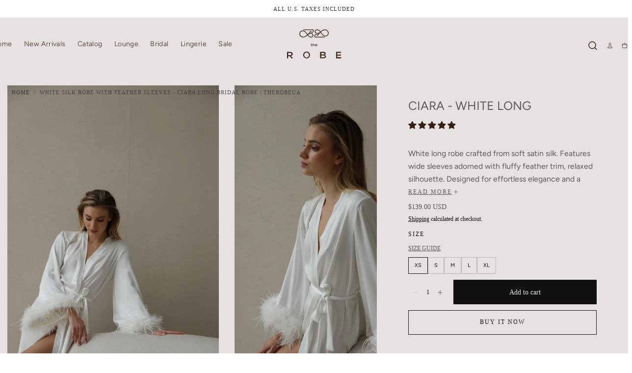

--- FILE ---
content_type: text/html; charset=utf-8
request_url: https://therobeua.com/products/ciara-white-long
body_size: 66842
content:
<!doctype html>
<html class="no-js" lang="en">
  <head>
    <meta charset="utf-8">
    <meta http-equiv="X-UA-Compatible" content="IE=edge">
    <meta name="viewport" content="width=device-width,initial-scale=1,maximum-scale=1,viewport-fit=cover">
    <meta name="theme-color" content="">
    <link rel="canonical" href="https://therobeua.com/products/ciara-white-long">
    <link rel="preconnect" href="https://cdn.shopify.com" crossorigin><link rel="icon" type="image/png" href="//therobeua.com/cdn/shop/files/IMG_0291.png?crop=center&height=32&v=1614323579&width=32"><link rel="preconnect" href="https://fonts.shopifycdn.com" crossorigin><title>
      White Silk Robe with Feather Sleeves - Ciara Long Bridal Robe | therobeua
</title>

    
      <meta name="description" content="Elegant long white satin silk robe with fluffy feather-trimmed wide sleeves. Removable feathers, 135cm length. Perfect bridal robe for wedding day glamour.">
    

    

<meta property="og:site_name" content="therobeua">
<meta property="og:url" content="https://therobeua.com/products/ciara-white-long">
<meta property="og:title" content="White Silk Robe with Feather Sleeves - Ciara Long Bridal Robe | therobeua">
<meta property="og:type" content="product">
<meta property="og:description" content="Elegant long white satin silk robe with fluffy feather-trimmed wide sleeves. Removable feathers, 135cm length. Perfect bridal robe for wedding day glamour."><meta property="og:image" content="http://therobeua.com/cdn/shop/products/image_11598770-c017-4a62-bcba-ed92563b2334.jpg?v=1672938288">
  <meta property="og:image:secure_url" content="https://therobeua.com/cdn/shop/products/image_11598770-c017-4a62-bcba-ed92563b2334.jpg?v=1672938288">
  <meta property="og:image:width" content="2982">
  <meta property="og:image:height" content="4472"><meta property="og:price:amount" content="139.00">
  <meta property="og:price:currency" content="USD"><meta name="twitter:card" content="summary_large_image">
<meta name="twitter:title" content="White Silk Robe with Feather Sleeves - Ciara Long Bridal Robe | therobeua">
<meta name="twitter:description" content="Elegant long white satin silk robe with fluffy feather-trimmed wide sleeves. Removable feathers, 135cm length. Perfect bridal robe for wedding day glamour.">


    <script src="//therobeua.com/cdn/shop/t/14/assets/pubsub.js?v=47587058936531202851765476251" defer="defer"></script>
    <script src="//therobeua.com/cdn/shop/t/14/assets/global.js?v=124619831414848371151765476251" defer="defer"></script>

    <script>window.performance && window.performance.mark && window.performance.mark('shopify.content_for_header.start');</script><meta name="google-site-verification" content="l8gcuwwLmtU23kcFPw5wdqgpWJx5gS5Wi73dEtLgP0I">
<meta id="shopify-digital-wallet" name="shopify-digital-wallet" content="/45221478564/digital_wallets/dialog">
<meta name="shopify-checkout-api-token" content="2d1a69cefef7b56b3c04b55b06164c7d">
<meta id="in-context-paypal-metadata" data-shop-id="45221478564" data-venmo-supported="false" data-environment="production" data-locale="en_US" data-paypal-v4="true" data-currency="USD">
<link rel="alternate" hreflang="x-default" href="https://therobeua.com/products/ciara-white-long">
<link rel="alternate" hreflang="en" href="https://therobeua.com/products/ciara-white-long">
<link rel="alternate" hreflang="uk" href="https://therobeua.com/uk/products/ciara-white-long">
<link rel="alternate" hreflang="en-AU" href="https://therobeua.com/en-au/products/ciara-white-long">
<link rel="alternate" hreflang="en-AT" href="https://therobeua.com/en-at/products/ciara-white-long">
<link rel="alternate" hreflang="en-BE" href="https://therobeua.com/en-be/products/ciara-white-long">
<link rel="alternate" hreflang="en-CA" href="https://therobeua.com/en-ca/products/ciara-white-long">
<link rel="alternate" hreflang="en-CN" href="https://therobeua.com/en-cn/products/ciara-white-long">
<link rel="alternate" hreflang="en-DK" href="https://therobeua.com/en-dk/products/ciara-white-long">
<link rel="alternate" hreflang="en-FR" href="https://therobeua.com/en-fr/products/ciara-white-long">
<link rel="alternate" hreflang="en-DE" href="https://therobeua.com/en-de/products/ciara-white-long">
<link rel="alternate" hreflang="en-GR" href="https://therobeua.com/en-gr/products/ciara-white-long">
<link rel="alternate" hreflang="en-HK" href="https://therobeua.com/en-hk/products/ciara-white-long">
<link rel="alternate" hreflang="en-IS" href="https://therobeua.com/en-is/products/ciara-white-long">
<link rel="alternate" hreflang="en-IN" href="https://therobeua.com/en-in/products/ciara-white-long">
<link rel="alternate" hreflang="en-IE" href="https://therobeua.com/en-ie/products/ciara-white-long">
<link rel="alternate" hreflang="en-IL" href="https://therobeua.com/en-il/products/ciara-white-long">
<link rel="alternate" hreflang="en-IT" href="https://therobeua.com/en-it/products/ciara-white-long">
<link rel="alternate" hreflang="en-JP" href="https://therobeua.com/en-jp/products/ciara-white-long">
<link rel="alternate" hreflang="en-MX" href="https://therobeua.com/en-mx/products/ciara-white-long">
<link rel="alternate" hreflang="en-NL" href="https://therobeua.com/en-nl/products/ciara-white-long">
<link rel="alternate" hreflang="en-NZ" href="https://therobeua.com/en-nz/products/ciara-white-long">
<link rel="alternate" hreflang="en-NO" href="https://therobeua.com/en-no/products/ciara-white-long">
<link rel="alternate" hreflang="en-PL" href="https://therobeua.com/en-pl/products/ciara-white-long">
<link rel="alternate" hreflang="en-PT" href="https://therobeua.com/en-pt/products/ciara-white-long">
<link rel="alternate" hreflang="en-SA" href="https://therobeua.com/en-sa/products/ciara-white-long">
<link rel="alternate" hreflang="en-SG" href="https://therobeua.com/en-sg/products/ciara-white-long">
<link rel="alternate" hreflang="en-KR" href="https://therobeua.com/en-kr/products/ciara-white-long">
<link rel="alternate" hreflang="en-ES" href="https://therobeua.com/en-es/products/ciara-white-long">
<link rel="alternate" hreflang="en-SE" href="https://therobeua.com/en-se/products/ciara-white-long">
<link rel="alternate" hreflang="en-CH" href="https://therobeua.com/en-ch/products/ciara-white-long">
<link rel="alternate" hreflang="en-TW" href="https://therobeua.com/en-tw/products/ciara-white-long">
<link rel="alternate" hreflang="en-AE" href="https://therobeua.com/en-ae/products/ciara-white-long">
<link rel="alternate" hreflang="en-GB" href="https://therobeua.com/en-gb/products/ciara-white-long">
<link rel="alternate" type="application/json+oembed" href="https://therobeua.com/products/ciara-white-long.oembed">
<script async="async" src="/checkouts/internal/preloads.js?locale=en-US"></script>
<script id="shopify-features" type="application/json">{"accessToken":"2d1a69cefef7b56b3c04b55b06164c7d","betas":["rich-media-storefront-analytics"],"domain":"therobeua.com","predictiveSearch":true,"shopId":45221478564,"locale":"en"}</script>
<script>var Shopify = Shopify || {};
Shopify.shop = "therobeua.myshopify.com";
Shopify.locale = "en";
Shopify.currency = {"active":"USD","rate":"1.0"};
Shopify.country = "US";
Shopify.theme = {"name":"Sahara 3.0 основна до walnut","id":155891859670,"schema_name":"Sahara","schema_version":"3.0.0","theme_store_id":1926,"role":"main"};
Shopify.theme.handle = "null";
Shopify.theme.style = {"id":null,"handle":null};
Shopify.cdnHost = "therobeua.com/cdn";
Shopify.routes = Shopify.routes || {};
Shopify.routes.root = "/";</script>
<script type="module">!function(o){(o.Shopify=o.Shopify||{}).modules=!0}(window);</script>
<script>!function(o){function n(){var o=[];function n(){o.push(Array.prototype.slice.apply(arguments))}return n.q=o,n}var t=o.Shopify=o.Shopify||{};t.loadFeatures=n(),t.autoloadFeatures=n()}(window);</script>
<script id="shop-js-analytics" type="application/json">{"pageType":"product"}</script>
<script defer="defer" async type="module" src="//therobeua.com/cdn/shopifycloud/shop-js/modules/v2/client.init-shop-cart-sync_BT-GjEfc.en.esm.js"></script>
<script defer="defer" async type="module" src="//therobeua.com/cdn/shopifycloud/shop-js/modules/v2/chunk.common_D58fp_Oc.esm.js"></script>
<script defer="defer" async type="module" src="//therobeua.com/cdn/shopifycloud/shop-js/modules/v2/chunk.modal_xMitdFEc.esm.js"></script>
<script type="module">
  await import("//therobeua.com/cdn/shopifycloud/shop-js/modules/v2/client.init-shop-cart-sync_BT-GjEfc.en.esm.js");
await import("//therobeua.com/cdn/shopifycloud/shop-js/modules/v2/chunk.common_D58fp_Oc.esm.js");
await import("//therobeua.com/cdn/shopifycloud/shop-js/modules/v2/chunk.modal_xMitdFEc.esm.js");

  window.Shopify.SignInWithShop?.initShopCartSync?.({"fedCMEnabled":true,"windoidEnabled":true});

</script>
<script>(function() {
  var isLoaded = false;
  function asyncLoad() {
    if (isLoaded) return;
    isLoaded = true;
    var urls = ["https:\/\/static.returngo.ai\/master.returngo.ai\/returngo.min.js?shop=therobeua.myshopify.com","https:\/\/analyzely.gropulse.com\/js\/active.js?shop=therobeua.myshopify.com","https:\/\/cdn.nfcube.com\/instafeed-f3ffc9c1f79959ec80a19aaa4d3018c8.js?shop=therobeua.myshopify.com","https:\/\/api.fastbundle.co\/scripts\/src.js?shop=therobeua.myshopify.com"];
    for (var i = 0; i < urls.length; i++) {
      var s = document.createElement('script');
      s.type = 'text/javascript';
      s.async = true;
      s.src = urls[i];
      var x = document.getElementsByTagName('script')[0];
      x.parentNode.insertBefore(s, x);
    }
  };
  if(window.attachEvent) {
    window.attachEvent('onload', asyncLoad);
  } else {
    window.addEventListener('load', asyncLoad, false);
  }
})();</script>
<script id="__st">var __st={"a":45221478564,"offset":-18000,"reqid":"c05352fc-9fff-4700-87dc-ecddcc12d470-1769421096","pageurl":"therobeua.com\/products\/ciara-white-long","u":"d16f69629cc9","p":"product","rtyp":"product","rid":7968839434454};</script>
<script>window.ShopifyPaypalV4VisibilityTracking = true;</script>
<script id="captcha-bootstrap">!function(){'use strict';const t='contact',e='account',n='new_comment',o=[[t,t],['blogs',n],['comments',n],[t,'customer']],c=[[e,'customer_login'],[e,'guest_login'],[e,'recover_customer_password'],[e,'create_customer']],r=t=>t.map((([t,e])=>`form[action*='/${t}']:not([data-nocaptcha='true']) input[name='form_type'][value='${e}']`)).join(','),a=t=>()=>t?[...document.querySelectorAll(t)].map((t=>t.form)):[];function s(){const t=[...o],e=r(t);return a(e)}const i='password',u='form_key',d=['recaptcha-v3-token','g-recaptcha-response','h-captcha-response',i],f=()=>{try{return window.sessionStorage}catch{return}},m='__shopify_v',_=t=>t.elements[u];function p(t,e,n=!1){try{const o=window.sessionStorage,c=JSON.parse(o.getItem(e)),{data:r}=function(t){const{data:e,action:n}=t;return t[m]||n?{data:e,action:n}:{data:t,action:n}}(c);for(const[e,n]of Object.entries(r))t.elements[e]&&(t.elements[e].value=n);n&&o.removeItem(e)}catch(o){console.error('form repopulation failed',{error:o})}}const l='form_type',E='cptcha';function T(t){t.dataset[E]=!0}const w=window,h=w.document,L='Shopify',v='ce_forms',y='captcha';let A=!1;((t,e)=>{const n=(g='f06e6c50-85a8-45c8-87d0-21a2b65856fe',I='https://cdn.shopify.com/shopifycloud/storefront-forms-hcaptcha/ce_storefront_forms_captcha_hcaptcha.v1.5.2.iife.js',D={infoText:'Protected by hCaptcha',privacyText:'Privacy',termsText:'Terms'},(t,e,n)=>{const o=w[L][v],c=o.bindForm;if(c)return c(t,g,e,D).then(n);var r;o.q.push([[t,g,e,D],n]),r=I,A||(h.body.append(Object.assign(h.createElement('script'),{id:'captcha-provider',async:!0,src:r})),A=!0)});var g,I,D;w[L]=w[L]||{},w[L][v]=w[L][v]||{},w[L][v].q=[],w[L][y]=w[L][y]||{},w[L][y].protect=function(t,e){n(t,void 0,e),T(t)},Object.freeze(w[L][y]),function(t,e,n,w,h,L){const[v,y,A,g]=function(t,e,n){const i=e?o:[],u=t?c:[],d=[...i,...u],f=r(d),m=r(i),_=r(d.filter((([t,e])=>n.includes(e))));return[a(f),a(m),a(_),s()]}(w,h,L),I=t=>{const e=t.target;return e instanceof HTMLFormElement?e:e&&e.form},D=t=>v().includes(t);t.addEventListener('submit',(t=>{const e=I(t);if(!e)return;const n=D(e)&&!e.dataset.hcaptchaBound&&!e.dataset.recaptchaBound,o=_(e),c=g().includes(e)&&(!o||!o.value);(n||c)&&t.preventDefault(),c&&!n&&(function(t){try{if(!f())return;!function(t){const e=f();if(!e)return;const n=_(t);if(!n)return;const o=n.value;o&&e.removeItem(o)}(t);const e=Array.from(Array(32),(()=>Math.random().toString(36)[2])).join('');!function(t,e){_(t)||t.append(Object.assign(document.createElement('input'),{type:'hidden',name:u})),t.elements[u].value=e}(t,e),function(t,e){const n=f();if(!n)return;const o=[...t.querySelectorAll(`input[type='${i}']`)].map((({name:t})=>t)),c=[...d,...o],r={};for(const[a,s]of new FormData(t).entries())c.includes(a)||(r[a]=s);n.setItem(e,JSON.stringify({[m]:1,action:t.action,data:r}))}(t,e)}catch(e){console.error('failed to persist form',e)}}(e),e.submit())}));const S=(t,e)=>{t&&!t.dataset[E]&&(n(t,e.some((e=>e===t))),T(t))};for(const o of['focusin','change'])t.addEventListener(o,(t=>{const e=I(t);D(e)&&S(e,y())}));const B=e.get('form_key'),M=e.get(l),P=B&&M;t.addEventListener('DOMContentLoaded',(()=>{const t=y();if(P)for(const e of t)e.elements[l].value===M&&p(e,B);[...new Set([...A(),...v().filter((t=>'true'===t.dataset.shopifyCaptcha))])].forEach((e=>S(e,t)))}))}(h,new URLSearchParams(w.location.search),n,t,e,['guest_login'])})(!0,!0)}();</script>
<script integrity="sha256-4kQ18oKyAcykRKYeNunJcIwy7WH5gtpwJnB7kiuLZ1E=" data-source-attribution="shopify.loadfeatures" defer="defer" src="//therobeua.com/cdn/shopifycloud/storefront/assets/storefront/load_feature-a0a9edcb.js" crossorigin="anonymous"></script>
<script data-source-attribution="shopify.dynamic_checkout.dynamic.init">var Shopify=Shopify||{};Shopify.PaymentButton=Shopify.PaymentButton||{isStorefrontPortableWallets:!0,init:function(){window.Shopify.PaymentButton.init=function(){};var t=document.createElement("script");t.src="https://therobeua.com/cdn/shopifycloud/portable-wallets/latest/portable-wallets.en.js",t.type="module",document.head.appendChild(t)}};
</script>
<script data-source-attribution="shopify.dynamic_checkout.buyer_consent">
  function portableWalletsHideBuyerConsent(e){var t=document.getElementById("shopify-buyer-consent"),n=document.getElementById("shopify-subscription-policy-button");t&&n&&(t.classList.add("hidden"),t.setAttribute("aria-hidden","true"),n.removeEventListener("click",e))}function portableWalletsShowBuyerConsent(e){var t=document.getElementById("shopify-buyer-consent"),n=document.getElementById("shopify-subscription-policy-button");t&&n&&(t.classList.remove("hidden"),t.removeAttribute("aria-hidden"),n.addEventListener("click",e))}window.Shopify?.PaymentButton&&(window.Shopify.PaymentButton.hideBuyerConsent=portableWalletsHideBuyerConsent,window.Shopify.PaymentButton.showBuyerConsent=portableWalletsShowBuyerConsent);
</script>
<script>
  function portableWalletsCleanup(e){e&&e.src&&console.error("Failed to load portable wallets script "+e.src);var t=document.querySelectorAll("shopify-accelerated-checkout .shopify-payment-button__skeleton, shopify-accelerated-checkout-cart .wallet-cart-button__skeleton"),e=document.getElementById("shopify-buyer-consent");for(let e=0;e<t.length;e++)t[e].remove();e&&e.remove()}function portableWalletsNotLoadedAsModule(e){e instanceof ErrorEvent&&"string"==typeof e.message&&e.message.includes("import.meta")&&"string"==typeof e.filename&&e.filename.includes("portable-wallets")&&(window.removeEventListener("error",portableWalletsNotLoadedAsModule),window.Shopify.PaymentButton.failedToLoad=e,"loading"===document.readyState?document.addEventListener("DOMContentLoaded",window.Shopify.PaymentButton.init):window.Shopify.PaymentButton.init())}window.addEventListener("error",portableWalletsNotLoadedAsModule);
</script>

<script type="module" src="https://therobeua.com/cdn/shopifycloud/portable-wallets/latest/portable-wallets.en.js" onError="portableWalletsCleanup(this)" crossorigin="anonymous"></script>
<script nomodule>
  document.addEventListener("DOMContentLoaded", portableWalletsCleanup);
</script>

<link id="shopify-accelerated-checkout-styles" rel="stylesheet" media="screen" href="https://therobeua.com/cdn/shopifycloud/portable-wallets/latest/accelerated-checkout-backwards-compat.css" crossorigin="anonymous">
<style id="shopify-accelerated-checkout-cart">
        #shopify-buyer-consent {
  margin-top: 1em;
  display: inline-block;
  width: 100%;
}

#shopify-buyer-consent.hidden {
  display: none;
}

#shopify-subscription-policy-button {
  background: none;
  border: none;
  padding: 0;
  text-decoration: underline;
  font-size: inherit;
  cursor: pointer;
}

#shopify-subscription-policy-button::before {
  box-shadow: none;
}

      </style>

<script>window.performance && window.performance.mark && window.performance.mark('shopify.content_for_header.end');</script>

<style data-shopify>/* typography - body */
  
  
  
  
  
  

  /* typography - heading */
  @font-face {
  font-family: Figtree;
  font-weight: 400;
  font-style: normal;
  font-display: swap;
  src: url("//therobeua.com/cdn/fonts/figtree/figtree_n4.3c0838aba1701047e60be6a99a1b0a40ce9b8419.woff2") format("woff2"),
       url("//therobeua.com/cdn/fonts/figtree/figtree_n4.c0575d1db21fc3821f17fd6617d3dee552312137.woff") format("woff");
}

  @font-face {
  font-family: Figtree;
  font-weight: 400;
  font-style: normal;
  font-display: swap;
  src: url("//therobeua.com/cdn/fonts/figtree/figtree_n4.3c0838aba1701047e60be6a99a1b0a40ce9b8419.woff2") format("woff2"),
       url("//therobeua.com/cdn/fonts/figtree/figtree_n4.c0575d1db21fc3821f17fd6617d3dee552312137.woff") format("woff");
}

  @font-face {
  font-family: Figtree;
  font-weight: 700;
  font-style: normal;
  font-display: swap;
  src: url("//therobeua.com/cdn/fonts/figtree/figtree_n7.2fd9bfe01586148e644724096c9d75e8c7a90e55.woff2") format("woff2"),
       url("//therobeua.com/cdn/fonts/figtree/figtree_n7.ea05de92d862f9594794ab281c4c3a67501ef5fc.woff") format("woff");
}

  @font-face {
  font-family: Figtree;
  font-weight: 300;
  font-style: normal;
  font-display: swap;
  src: url("//therobeua.com/cdn/fonts/figtree/figtree_n3.e4cc0323f8b9feb279bf6ced9d868d88ce80289f.woff2") format("woff2"),
       url("//therobeua.com/cdn/fonts/figtree/figtree_n3.db79ac3fb83d054d99bd79fccf8e8782b5cf449e.woff") format("woff");
}

  @font-face {
  font-family: Figtree;
  font-weight: 500;
  font-style: normal;
  font-display: swap;
  src: url("//therobeua.com/cdn/fonts/figtree/figtree_n5.3b6b7df38aa5986536945796e1f947445832047c.woff2") format("woff2"),
       url("//therobeua.com/cdn/fonts/figtree/figtree_n5.f26bf6dcae278b0ed902605f6605fa3338e81dab.woff") format("woff");
}

  @font-face {
  font-family: Figtree;
  font-weight: 600;
  font-style: normal;
  font-display: swap;
  src: url("//therobeua.com/cdn/fonts/figtree/figtree_n6.9d1ea52bb49a0a86cfd1b0383d00f83d3fcc14de.woff2") format("woff2"),
       url("//therobeua.com/cdn/fonts/figtree/figtree_n6.f0fcdea525a0e47b2ae4ab645832a8e8a96d31d3.woff") format("woff");
}


  /* typography - button */
  
  
  
  
  
  

    :root,
.color-scheme-1 {
      /* background */
      --color-background: 255,255,255;
      --gradient-background: #ffffff;
      --color-background-contrast: 191,191,191;

      /* typography */
      --color-foreground: 17,17,17;
      --color-secondary-text: 158,154,153;
      --color-heading-text: 51,50,50;

      /* buttons */
      --color-filled-button: 17,17,17;
      --color-filled-button-label: 255,255,255;
      --color-outlined-button: 255,255,255;
      --color-outlined-button-label: 17,17,17;

      /* badges */
      --color-badge-foreground: 17,17,17;
      --color-badge-background: 255,255,255;
      --color-badge-border: 17,17,17;

      /* other elements */
      --color-link: 17,17,17;
      --color-border: 230,226,225;
      --alpha-border: 1;

      --color-tag-foreground: 255,255,255;
      --color-tag-background: 17,17,17;

      --color-progress-bar: 205,155,119;
      --color-placeholder: 245,235,223;

      --color-button-swiper: ,,;

      --color-menu-transparent-text: ;

    --section-spacing-unit-size: 1.2rem;
    --spacing-unit-size: 1.6rem;
    --grid-spacing: 1.6rem;

      /* common colors */
      --color-success: #6BBD4F;
      --color-alert: #FAC151;
      --color-error: #D84339;
      --color-price-accent: #CD9B77;

      --color-white: #FFFFFF;
      --color-white-rgb: 255, 255, 255;
      --color-black: #111111;
      --color-black-rgb: 17, 17, 17;
      --color-light: #EBEBEB;
      --color-light-rgb: 235, 235, 235;
      --color-dark: #111111;
      --color-dark-rgb: 17, 17, 17;
    }
    
.color-scheme-2 {
      /* background */
      --color-background: 205,155,119;
      --gradient-background: #cd9b77;
      --color-background-contrast: 144,91,53;

      /* typography */
      --color-foreground: 255,255,255;
      --color-secondary-text: 17,17,17;
      --color-heading-text: 19,45,64;

      /* buttons */
      --color-filled-button: 255,255,255;
      --color-filled-button-label: 17,17,17;
      --color-outlined-button: 205,155,119;
      --color-outlined-button-label: 255,255,255;

      /* badges */
      --color-badge-foreground: 255,255,255;
      --color-badge-background: 205,155,119;
      --color-badge-border: 255,255,255;

      /* other elements */
      --color-link: 255,255,255;
      --color-border: 230,226,225;
      --alpha-border: 1;

      --color-tag-foreground: 255,255,255;
      --color-tag-background: 17,17,17;

      --color-progress-bar: 205,155,119;
      --color-placeholder: 245,235,223;

      --color-button-swiper: ,,;

      --color-menu-transparent-text: ;

    --section-spacing-unit-size: 1.2rem;
    --spacing-unit-size: 1.6rem;
    --grid-spacing: 1.6rem;

      /* common colors */
      --color-success: #6BBD4F;
      --color-alert: #FAC151;
      --color-error: #D84339;
      --color-price-accent: #CD9B77;

      --color-white: #FFFFFF;
      --color-white-rgb: 255, 255, 255;
      --color-black: #111111;
      --color-black-rgb: 17, 17, 17;
      --color-light: #EBEBEB;
      --color-light-rgb: 235, 235, 235;
      --color-dark: #111111;
      --color-dark-rgb: 17, 17, 17;
    }
    
.color-scheme-3 {
      /* background */
      --color-background: 245,235,223;
      --gradient-background: #f5ebdf;
      --color-background-contrast: 215,174,126;

      /* typography */
      --color-foreground: 17,17,17;
      --color-secondary-text: 255,255,255;
      --color-heading-text: 19,45,64;

      /* buttons */
      --color-filled-button: 17,17,17;
      --color-filled-button-label: 255,255,255;
      --color-outlined-button: 245,235,223;
      --color-outlined-button-label: 17,17,17;

      /* badges */
      --color-badge-foreground: 17,17,17;
      --color-badge-background: 245,235,223;
      --color-badge-border: 17,17,17;

      /* other elements */
      --color-link: 17,17,17;
      --color-border: 230,226,225;
      --alpha-border: 1;

      --color-tag-foreground: 255,255,255;
      --color-tag-background: 17,17,17;

      --color-progress-bar: 205,155,119;
      --color-placeholder: 245,235,223;

      --color-button-swiper: ,,;

      --color-menu-transparent-text: ;

    --section-spacing-unit-size: 1.2rem;
    --spacing-unit-size: 1.6rem;
    --grid-spacing: 1.6rem;

      /* common colors */
      --color-success: #6BBD4F;
      --color-alert: #FAC151;
      --color-error: #D84339;
      --color-price-accent: #CD9B77;

      --color-white: #FFFFFF;
      --color-white-rgb: 255, 255, 255;
      --color-black: #111111;
      --color-black-rgb: 17, 17, 17;
      --color-light: #EBEBEB;
      --color-light-rgb: 235, 235, 235;
      --color-dark: #111111;
      --color-dark-rgb: 17, 17, 17;
    }
    
.color-scheme-4 {
      /* background */
      --color-background: 206,223,220;
      --gradient-background: #cedfdc;
      --color-background-contrast: 129,173,165;

      /* typography */
      --color-foreground: 17,17,17;
      --color-secondary-text: 255,255,255;
      --color-heading-text: 19,45,64;

      /* buttons */
      --color-filled-button: 17,17,17;
      --color-filled-button-label: 206,223,220;
      --color-outlined-button: 206,223,220;
      --color-outlined-button-label: 17,17,17;

      /* badges */
      --color-badge-foreground: 17,17,17;
      --color-badge-background: 206,223,220;
      --color-badge-border: 17,17,17;

      /* other elements */
      --color-link: 17,17,17;
      --color-border: 230,226,225;
      --alpha-border: 1;

      --color-tag-foreground: 255,255,255;
      --color-tag-background: 17,17,17;

      --color-progress-bar: 205,155,119;
      --color-placeholder: 245,235,223;

      --color-button-swiper: ,,;

      --color-menu-transparent-text: ;

    --section-spacing-unit-size: 1.2rem;
    --spacing-unit-size: 1.6rem;
    --grid-spacing: 1.6rem;

      /* common colors */
      --color-success: #6BBD4F;
      --color-alert: #FAC151;
      --color-error: #D84339;
      --color-price-accent: #CD9B77;

      --color-white: #FFFFFF;
      --color-white-rgb: 255, 255, 255;
      --color-black: #111111;
      --color-black-rgb: 17, 17, 17;
      --color-light: #EBEBEB;
      --color-light-rgb: 235, 235, 235;
      --color-dark: #111111;
      --color-dark-rgb: 17, 17, 17;
    }
    
.color-scheme-5 {
      /* background */
      --color-background: 230,226,225;
      --gradient-background: #e6e2e1;
      --color-background-contrast: 172,159,155;

      /* typography */
      --color-foreground: 17,17,17;
      --color-secondary-text: 158,154,153;
      --color-heading-text: 94,90,89;

      /* buttons */
      --color-filled-button: 17,17,17;
      --color-filled-button-label: 230,226,225;
      --color-outlined-button: 230,226,225;
      --color-outlined-button-label: 17,17,17;

      /* badges */
      --color-badge-foreground: 17,17,17;
      --color-badge-background: 230,226,225;
      --color-badge-border: 17,17,17;

      /* other elements */
      --color-link: 51,50,50;
      --color-border: 230,226,225;
      --alpha-border: 1;

      --color-tag-foreground: 17,17,17;
      --color-tag-background: 255,255,255;

      --color-progress-bar: 230,226,225;
      --color-placeholder: 158,154,153;

      --color-button-swiper: ,,;

      --color-menu-transparent-text: ;

    --section-spacing-unit-size: 1.2rem;
    --spacing-unit-size: 1.6rem;
    --grid-spacing: 1.6rem;

      /* common colors */
      --color-success: #6BBD4F;
      --color-alert: #FAC151;
      --color-error: #D84339;
      --color-price-accent: #CD9B77;

      --color-white: #FFFFFF;
      --color-white-rgb: 255, 255, 255;
      --color-black: #111111;
      --color-black-rgb: 17, 17, 17;
      --color-light: #EBEBEB;
      --color-light-rgb: 235, 235, 235;
      --color-dark: #111111;
      --color-dark-rgb: 17, 17, 17;
    }
    
.color-scheme-6 {
      /* background */
      --color-background: 51,51,51;
      --gradient-background: #333333;
      --color-background-contrast: 64,64,64;

      /* typography */
      --color-foreground: 255,255,255;
      --color-secondary-text: 205,155,119;
      --color-heading-text: 19,45,64;

      /* buttons */
      --color-filled-button: 255,255,255;
      --color-filled-button-label: 51,51,51;
      --color-outlined-button: 51,51,51;
      --color-outlined-button-label: 255,255,255;

      /* badges */
      --color-badge-foreground: 255,255,255;
      --color-badge-background: 51,51,51;
      --color-badge-border: 255,255,255;

      /* other elements */
      --color-link: 255,255,255;
      --color-border: 230,226,225;
      --alpha-border: 1;

      --color-tag-foreground: 51,51,51;
      --color-tag-background: 255,255,255;

      --color-progress-bar: 205,155,119;
      --color-placeholder: 245,235,223;

      --color-button-swiper: ,,;

      --color-menu-transparent-text: ;

    --section-spacing-unit-size: 1.2rem;
    --spacing-unit-size: 1.6rem;
    --grid-spacing: 1.6rem;

      /* common colors */
      --color-success: #6BBD4F;
      --color-alert: #FAC151;
      --color-error: #D84339;
      --color-price-accent: #CD9B77;

      --color-white: #FFFFFF;
      --color-white-rgb: 255, 255, 255;
      --color-black: #111111;
      --color-black-rgb: 17, 17, 17;
      --color-light: #EBEBEB;
      --color-light-rgb: 235, 235, 235;
      --color-dark: #111111;
      --color-dark-rgb: 17, 17, 17;
    }body, .color-scheme-1, .color-scheme-2, .color-scheme-3, .color-scheme-4, .color-scheme-5, .color-scheme-6 {
    color: rgba(var(--color-foreground), 1);
    background-color: rgba(var(--color-background), 1);
  }

  :root {
    /* default properties */
    --header-height: 94px;
    --default-header-height: 94px;
    --default-announcement-bar-height: 2.7rem;

    --header-top-position: calc(var(--header-height) + var(--announcement-bar-height, var(--default-announcement-bar-height)));

    /* opacity */
    --opacity-none: 0;
    --opacity-lowest: 0.05;
    --opacity-lower: 0.125;
    --opacity-low: 0.25;
    --opacity-medium: 0.5;
    --opacity-high: 0.75;
    --opacity-highest: 0.85;
    --opacity-full: 1;

    /* section properties */
    --page-width: 144rem;
    --page-gutter: 1.2rem;

    --max-w-xxs-multiplier: 0.4694; /* 676px / 1440px = 0.4694 */
    --max-w-xs-multiplier: 0.5333;  /* 768px / 1440px = 0.5333 */
    --max-w-sm-multiplier: 0.6292;  /* 906px / 1440px = 0.6292 */
    --max-w-md-multiplier: 0.7111;  /* 1024px / 1440px = 0.7111 */
    --max-w-lg-multiplier: 0.7903;  /* 1138px / 1440px = 0.7903 */
    --max-w-xxl-multiplier: 0.9194; /* 1324px / 1440px = 0.9194 */

    --section-spacing-unit-size: 1.2rem;
    --block-spacing-unit-size: 0.4rem;
    --grid-horizontal-spacing: 0.4rem;
    --grid-vertical-spacing: 0.4rem;

    /* typography - heading */
    --font-heading-family: Figtree, sans-serif;
    --font-heading-style: normal;
    --font-heading-weight: 400;

    --font-heading-scale: 0.9;
    --font-heading-letter-spacing: 0;
    --font-heading-text-transform: uppercase;

    /* typography - body */
    --font-body-family: "New York", Iowan Old Style, Apple Garamond, Baskerville, Times New Roman, Droid Serif, Times, Source Serif Pro, serif, Apple Color Emoji, Segoe UI Emoji, Segoe UI Symbol;
    --font-body-style: normal;
    --font-body-weight: 400;

    --font-body-scale: 1.0;
    --font-body-letter-spacing: ;

    /* typography - button */
    --font-button-family: "New York", Iowan Old Style, Apple Garamond, Baskerville, Times New Roman, Droid Serif, Times, Source Serif Pro, serif, Apple Color Emoji, Segoe UI Emoji, Segoe UI Symbol;
    --font-button-style: normal;
    --font-button-weight: 400;

    --font-button-scale: 0.0;
    --font-button-letter-spacing: ;
    --font-button-text-transform: button--normalcase;

    /* rtl: 'arial' as a fallback font for rtl languages *//* font weight */
    --font-weight-normal: 400; /* 400 */
    --font-weight-light: 400; /* 300 */
    --font-weight-medium: 400; /* 500 */
    --font-weight-semibold: ; /* 600 */
    --font-weight-bold: ; /* 700 */

    --font-weight-heading-normal: 400; /* 400 */
    --font-weight-heading-light: 300; /* 300 */
    --font-weight-heading-medium: 500; /* 500 */
    --font-weight-heading-semibold: 600; /* 600 */
    --font-weight-heading-bold: 700; /* 700 */

    --font-weight-button-normal: 400; /* 400 */
    --font-weight-button-light: 400; /* 300 */
    --font-weight-button-medium: 400; /* 500 */
    --font-weight-button-semibold: ; /* 600 */
    --font-weight-button-bold: ; /* 700 */

    /* font size */
    --font-size-base: 1.6rem;

    --font-size-static-xxs: 1.1rem;
    --font-size-static-xs: 1.2rem;
    --font-size-static-sm: 1.4rem;
    --font-size-static-md: 1.6rem;
    --font-size-static-lg: 1.8rem;
    --font-size-static-xl: 2.0rem;
    --font-size-static-xxl: 2.4rem;

    /* type scale */
    --font-type-scale: 1.250;
    --font-size-h6: 0.9rem;
    --font-size-h5: calc(var(--font-size-h6) * var(--font-type-scale));
    --font-size-h4: calc(var(--font-size-h5) * var(--font-type-scale));
    --font-size-h3: calc(var(--font-size-h4) * var(--font-type-scale));
    --font-size-h2: calc(var(--font-size-h3) * var(--font-type-scale));
    --font-size-h1: calc(var(--font-size-h2) * var(--font-type-scale));
    --font-size-h0: calc(var(--font-size-h1) * var(--font-type-scale));

    /* line height */
    --line-height-base: 1.5;

    --line-height-navigation: 1.0;
    --line-height-button: 1.25;
    --line-height-input: 1.25;
    --line-height-label: 1.25;
    --line-height-caption: 1.25;

    --line-height-static-xs: 1.00; /* don't use this value unless must */
    --line-height-static-sm: 1.25; /* most common and secure value */
    --line-height-static-md: 1.50;
    --line-height-static-lg: 2.25;
    --line-height-static-xl: 2.50;

    /* letter spacing */
    --letter-spacing-xs: 0.05rem;
    --letter-spacing-sm: 0.1rem;
    --letter-spacing-md: 0.2rem;

    --letter-spacing-static-md: 0.2rem;

    /* buttons & inputs */
    --button-border-radius: 0;
    --button-text-transform: normalcase;
    --buttons-border-width: 0.1rem;
    --buttons-border-opacity: 1;
    --input-border-radius: 0;

    --media-overlay-gradient-desktop: linear-gradient(180deg, rgba(0, 0, 0, 0) 0%, rgba(0, 0, 0, 0.25) 100%);
    --media-overlay-gradient-mobile: linear-gradient(180deg, rgba(0, 0, 0, 0) 0%, rgba(0, 0, 0, 0.25) 100%);

    --gradient-black: linear-gradient(180deg, rgba(0, 0, 0, 0) 0%, rgba(0, 0, 0, 0.2) 100%);
    --gradient-overlay-horizontal: linear-gradient(0deg, rgba(0, 0, 0, 0.2), rgba(0, 0, 0, 0.2));
    --color-popup-overlay: rgba(0, 0, 0, 0.5);

    --section-spacing-unit-desktop: 1.6rem;
    --section-spacing-unit-mobile:  1.2rem;

    --duration-short: 200ms;
    --duration-default: 300ms;
    --duration-long: 400ms;
    --duration-extra-long: 600ms;

    --z-header: 800;
    --z-modals: 900;
    --z-fab: 750;

    /* spacing */
    --spacing-unit: 1.6rem;
    --spacing-0: calc(var(--spacing-unit) * 0); /* 0 */
    --spacing-025: calc(var(--spacing-unit) * 0.0625); /* 0.1rem */
    --spacing-05: calc(var(--spacing-unit) * 0.125); /* 0.2rem */
    --spacing-1: calc(var(--spacing-unit) * 0.25); /* 0.4rem */
    --spacing-2: calc(var(--spacing-unit) * 0.50); /* 0.8rem */
    --spacing-3: calc(var(--spacing-unit) * 0.75); /* 1.2rem */
    --spacing-4: calc(var(--spacing-unit) * 1); /* 1.6rem */
    --spacing-5: calc(var(--spacing-unit) * 1.5); /* 2.4rem */
    --spacing-6: calc(var(--spacing-unit) * 2); /* 3.2rem */
    --spacing-7: calc(var(--spacing-unit) * 3); /* 4.8rem */
    --spacing-8: calc(var(--spacing-unit) * 4); /* 6.4rem */
    --spacing-9: calc(var(--spacing-unit) * 6); /* 9.6rem */
    --spacing-10: calc(var(--spacing-unit) * 8); /* 12.8rem */
    --spacing-11: calc(var(--spacing-unit) * 10); /* 16rem */

    --card-media-padding: 136.54%;
    --card-media-object-fit: cover;

    --theme-js-animations-on-mobile: fade-in 800ms forwards paused;
  }

  

  @media screen and (min-width: 750px) {
    :root {
      /* default properties */
      --default-header-height: 94px;
      --default-announcement-bar-height: 3.5rem;

      /* section properties */
      --page-gutter: 6.4rem;
      --section-spacing-unit-size: 1.6rem;
      --grid-horizontal-spacing: 0.8rem;
      --grid-vertical-spacing: 0.8rem;

      /* type scale */
      --font-type-scale: 1.250;
      --font-size-h6: 1.125rem;
      --font-size-h5: calc(var(--font-size-h6) * var(--font-type-scale));
      --font-size-h4: calc(var(--font-size-h5) * var(--font-type-scale));
      --font-size-h3: calc(var(--font-size-h4) * var(--font-type-scale));
      --font-size-h2: calc(var(--font-size-h3) * var(--font-type-scale));
      --font-size-h1: calc(var(--font-size-h2) * var(--font-type-scale));
      --font-size-h0: calc(var(--font-size-h1) * var(--font-type-scale));
    }
  }</style><link href="//therobeua.com/cdn/shop/t/14/assets/base.css?v=139285392917922149701765476250" rel="stylesheet" type="text/css" media="all" />
    <link href="//therobeua.com/cdn/shop/t/14/assets/swiper-bundle.min.css?v=177976310248660938071765476251" rel="stylesheet" type="text/css" media="all" />
    <link rel="stylesheet" href="//therobeua.com/cdn/shop/t/14/assets/component-drawer.css?v=29356059226013827531765476250" media="print" onload="this.media='all'">
    <noscript>
      <link href="//therobeua.com/cdn/shop/t/14/assets/component-drawer.css?v=29356059226013827531765476250" rel="stylesheet" type="text/css" media="all" />
    </noscript><link rel="stylesheet" href="//therobeua.com/cdn/shop/t/14/assets/component-predictive-search.css?v=75036005991498945731765476250" media="print" onload="this.media='all'">
      <script src="//therobeua.com/cdn/shop/t/14/assets/predictive-search.js?v=92622284360457197551765476251" defer="defer"></script>
      <noscript><link href="//therobeua.com/cdn/shop/t/14/assets/component-predictive-search.css?v=75036005991498945731765476250" rel="stylesheet" type="text/css" media="all" /></noscript>
<link rel="preload" as="font" href="//therobeua.com/cdn/fonts/figtree/figtree_n4.3c0838aba1701047e60be6a99a1b0a40ce9b8419.woff2" type="font/woff2" crossorigin>

    <script>
      document.documentElement.className = document.documentElement.className.replace('no-js', 'js');

      if (Shopify.designMode) {
        document.documentElement.classList.add('shopify-design-mode');
      }
    </script>

    <script src="//therobeua.com/cdn/shop/t/14/assets/swiper-bundle.min.js?v=168720305826612860211765476251" defer="defer"></script>
  <!-- BEGIN app block: shopify://apps/fbp-fast-bundle/blocks/fast_bundle/9e87fbe2-9041-4c23-acf5-322413994cef -->
  <!-- BEGIN app snippet: fast_bundle -->




<script>
    if (Math.random() < 0.05) {
      window.FastBundleRenderTimestamp = Date.now();
    }
    const newBaseUrl = 'https://sdk.fastbundle.co'
    const apiURL = 'https://api.fastbundle.co'
    const rbrAppUrl = `${newBaseUrl}/{version}/main.min.js`
    const rbrVendorUrl = `${newBaseUrl}/{version}/vendor.js`
    const rbrCartUrl = `${apiURL}/scripts/cart.js`
    const rbrStyleUrl = `${newBaseUrl}/{version}/main.min.css`

    const legacyRbrAppUrl = `${apiURL}/react-src/static/js/main.min.js`
    const legacyRbrStyleUrl = `${apiURL}/react-src/static/css/main.min.css`

    const previousScriptLoaded = Boolean(document.querySelectorAll(`script[src*="${newBaseUrl}"]`).length)
    const previousLegacyScriptLoaded = Boolean(document.querySelectorAll(`script[src*="${legacyRbrAppUrl}"]`).length)

    if (!(previousScriptLoaded || previousLegacyScriptLoaded)) {
        const FastBundleConf = {"enable_bap_modal":false,"frontend_version":"1.22.09","storefront_record_submitted":true,"use_shopify_prices":false,"currencies":[{"id":1592587370,"code":"USD","conversion_fee":1.0,"roundup_number":0.0,"rounding_enabled":true}],"is_active":true,"override_product_page_forms":false,"allow_funnel":false,"translations":[],"pid":"","bap_ids":[],"active_bundles_count":9,"use_color_swatch":false,"use_shop_price":false,"dropdown_color_swatch":true,"option_config":null,"enable_subscriptions":false,"has_fbt_bundle":false,"use_shopify_function_discount":true,"use_bundle_builder_modal":true,"use_cart_hidden_attributes":true,"bap_override_fetch":true,"invalid_bap_override_fetch":true,"volume_discount_add_on_override_fetch":true,"pmm_new_design":true,"merged_mix_and_match":true,"change_vd_product_picture":true,"buy_it_now":true,"rgn":923192,"baps":{},"has_multilingual_permission":true,"use_vd_templating":true,"use_payload_variant_id_in_fetch_override":true,"use_compare_at_price":false,"storefront_access_token":"c979d72121ac9d28f96d31d84bf314cf","serverless_vd_display":true,"serverless_vd_discount":true,"products_with_add_on":{"9162704224470":true,"9162709532886":true,"9162709762262":true,"9162710548694":true,"9162712449238":true,"9162713661654":true,"9162714022102":true,"9162955456726":true,"9163011883222":true},"collections_with_add_on":{},"has_required_plan":true,"bundleBox":{"id":161358,"bundle_page_enabled":true,"bundle_page_style":null,"currency":"USD","currency_format":"$%s","percentage_format":"%s%","show_sold_out":true,"track_inventory":true,"shop_page_external_script":"","page_external_script":"","shop_page_style":null,"shop_page_title":null,"shop_page_description":null,"app_version":"v2","show_logo":true,"show_info":false,"money_format":"amount","tax_factor":1.0,"primary_locale":"en","discount_code_prefix":"BUNDLE","is_active":true,"created":"2025-12-18T11:25:43.033977Z","updated":"2025-12-19T15:51:40.498486Z","title":"Don't miss this offer","style":null,"inject_selector":null,"mix_inject_selector":null,"fbt_inject_selector":null,"volume_inject_selector":null,"volume_variant_selector":null,"button_title":"Buy this bundle","bogo_button_title":"Buy {quantity} items","price_description":"Add bundle to cart | Save {discount}","version":"v2.3","bogo_version":"v1","nth_child":1,"redirect_to_cart":true,"column_numbers":3,"color":null,"btn_font_color":"white","add_to_cart_selector":null,"cart_info_version":"v2","button_position":"bottom","bundle_page_shape":"row","add_bundle_action":"cart-page","requested_bundle_action":null,"request_action_text":null,"cart_drawer_function":"","cart_drawer_function_svelte":"","theme_template":"light","external_script":"","pre_add_script":"","shop_external_script":"","shop_style":"","bap_inject_selector":"","bap_none_selector":"","bap_form_script":"","bap_button_selector":"","bap_style_object":{"standard":{"custom_code":{"main":{"custom_js":"","custom_css":""}},"product_detail":{"price_style":{"color":"#5e5e5e","fontSize":16,"fontFamily":""},"title_style":{"color":"#303030","fontSize":16,"fontFamily":""},"image_border":{"borderColor":"#e5e5e5"},"pluses_style":{"fill":"","width":""},"separator_line_style":{"backgroundColor":"#e5e5e5"},"variant_selector_style":{"color":"#000000","height":46,"backgroundColor":"#fafafa"}}},"mix_and_match":{"custom_code":{"main":{"custom_js":"","custom_css":""}},"product_detail":{"price_style":{"color":"#5e5e5e","fontSize":16,"fontFamily":""},"title_style":{"color":"#303030","fontSize":16,"fontFamily":""},"image_border":{"borderColor":"#e5e5e5"},"pluses_style":{"fill":"","width":""},"checkbox_style":{"checked":"","unchecked":"","checked_color":"#2c6ecb"},"quantities_style":{"color":"","backgroundColor":""},"product_card_style":{"checked_border":"","unchecked_border":"","checked_background":""},"separator_line_style":{"backgroundColor":"#e5e5e5"},"variant_selector_style":{"color":"#000000","height":46,"backgroundColor":"#fafafa"},"quantities_selector_style":{"color":"#000000","backgroundColor":"#fafafa"}}}},"bundles_page_style_object":null,"style_object":{"fbt":{"box":{"error":{"fill":"#D72C0D","color":"#D72C0D","fontSize":14,"fontFamily":"inherit","borderColor":"#E0B5B2","borderRadius":8,"backgroundColor":"#FFF4FA"},"title":{"color":"#191919","fontSize":22,"fontFamily":"inherit","fontWeight":600},"border":{"borderColor":"#CBCBCB","borderWidth":1,"borderRadius":12},"selected":{"borderColor":"#262626","borderWidth":1,"borderRadius":12,"separator_line_style":{"backgroundColor":"rgba(38, 38, 38, 0.2)"}},"poweredBy":{"color":"#191919","fontSize":14,"fontFamily":"inherit","fontWeight":400},"background":{"backgroundColor":"#FFFFFF"},"fastBundle":{"color":"#262626","fontSize":14,"fontFamily":"inherit","fontWeight":400},"description":{"color":"#191919","fontSize":18,"fontFamily":"inherit","fontWeight":500},"notSelected":{"borderColor":"rgba(203, 203, 203, 0.4)","borderWidth":1,"borderRadius":12,"separator_line_style":{"backgroundColor":"rgba(203, 203, 203, 0.2)"}},"sellingPlan":{"color":"#262626","fontSize":18,"fontFamily":"inherit","fontWeight":400,"borderColor":"#262626","borderRadius":8,"backgroundColor":"transparent"}},"plus":{"style":{"fill":"#FFFFFF","backgroundColor":"#262626"}},"title":{"style":{"color":"#191919","fontSize":18,"fontFamily":"inherit","fontWeight":500},"alignment":{"textAlign":"left"}},"button":{"border":{"borderColor":"transparent","borderRadius":8},"background":{"backgroundColor":"#262626"},"button_label":{"color":"#FFFFFF","fontSize":18,"fontFamily":"inherit","fontWeight":500},"button_position":{"position":"bottom"},"backgroundSecondary":{"backgroundColor":"rgba(38, 38, 38, 0.7)"},"button_labelSecondary":{"color":"#FFFFFF","fontSize":18,"fontFamily":"inherit","fontWeight":500}},"design":{"main":{"design":"modern"}},"option":{"final_price_style":{"color":"#191919","fontSize":16,"fontFamily":"inherit","fontWeight":500},"option_text_style":{"color":"#191919","fontSize":16,"fontFamily":"inherit"},"original_price_style":{"color":"rgba(25, 25, 25, 0.5)","fontSize":14,"fontFamily":"inherit"}},"innerBox":{"border":{"borderColor":"rgba(203, 203, 203, 0.4)","borderRadius":8},"background":{"backgroundColor":"rgba(255, 255, 255, 0.4)"}},"custom_code":{"main":{"custom_js":"","custom_css":""}},"soldOutBadge":{"background":{"backgroundColor":"#E8144B","borderTopRightRadius":8}},"total_section":{"text":{"color":"#191919","fontSize":16,"fontFamily":"inherit"},"border":{"borderRadius":8},"background":{"backgroundColor":"rgba(38, 38, 38, 0.05)"},"final_price_style":{"color":"#191919","fontSize":16,"fontFamily":"inherit"},"original_price_style":{"color":"rgba(25, 25, 25, 0.5)","fontSize":16,"fontFamily":"inherit"}},"discount_badge":{"background":{"backgroundColor":"#E8144B","borderTopLeftRadius":8},"text_style":{"color":"#FFFFFF","fontSize":14,"fontFamily":"inherit"}},"product_detail":{"price_style":{"color":"#191919","fontSize":16,"fontFamily":"inherit"},"title_style":{"color":"#191919","fontSize":16,"fontFamily":"inherit"},"image_border":{"borderColor":"rgba(203, 203, 203, 0.4)","borderRadius":6},"pluses_style":{"fill":"#FFFFFF","backgroundColor":"#262626"},"checkbox_style":{"checked_color":"#262626"},"subtitle_style":{"color":"rgba(25, 25, 25, 0.7)","fontSize":14,"fontFamily":"inherit","fontWeight":400},"final_price_style":{"color":"#191919","fontSize":16,"fontFamily":"inherit"},"original_price_style":{"color":"rgba(25, 25, 25, 0.5)","fontSize":16,"fontFamily":"inherit"},"separator_line_style":{"backgroundColor":"rgba(203, 203, 203, 0.2)"},"variant_selector_style":{"color":"#000000","borderColor":"#EBEBEB","borderRadius":6,"backgroundColor":"#FAFAFA"},"quantities_selector_style":{"color":"#000000","borderColor":"#EBEBEB","borderRadius":6,"backgroundColor":"#FAFAFA"}},"discount_options":{"applied":{"color":"#13A165","backgroundColor":"#E0FAEF"},"unApplied":{"color":"#5E5E5E","backgroundColor":"#F1F1F1"}},"collection_details":{"title_style":{"color":"#191919","fontSize":16,"fontFamily":"inherit"},"pluses_style":{"fill":"#FFFFFF","backgroundColor":"#262626"},"subtitle_style":{"color":"rgba(25, 25, 25, 0.7)","fontSize":14,"fontFamily":"inherit","fontWeight":400},"description_style":{"color":"rgba(25, 25, 25, 0.7)","fontSize":14,"fontFamily":"inherit","fontWeight":400},"separator_line_style":{"backgroundColor":"rgba(203, 203, 203, 0.2)"},"collection_image_border":{"borderColor":"rgba(203, 203, 203, 0.4)"}},"title_and_description":{"alignment":{"textAlign":"left"},"title_style":{"color":"#191919","fontSize":18,"fontFamily":"inherit","fontWeight":500},"subtitle_style":{"color":"rgba(25, 25, 25, 0.7)","fontSize":16,"fontFamily":"inherit","fontWeight":400},"description_style":{"color":"rgba(25, 25, 25, 0.7)","fontSize":16,"fontFamily":"inherit","fontWeight":400}}},"bogo":{"box":{"error":{"fill":"#D72C0D","color":"#D72C0D","fontSize":14,"fontFamily":"inherit","borderColor":"#E0B5B2","borderRadius":8,"backgroundColor":"#FFF4FA"},"title":{"color":"#191919","fontSize":22,"fontFamily":"inherit","fontWeight":600},"border":{"borderColor":"#CBCBCB","borderWidth":1,"borderRadius":12},"selected":{"borderColor":"#262626","borderWidth":1,"borderRadius":12,"separator_line_style":{"backgroundColor":"rgba(38, 38, 38, 0.2)"}},"poweredBy":{"color":"#191919","fontSize":14,"fontFamily":"inherit","fontWeight":400},"background":{"backgroundColor":"#FFFFFF"},"fastBundle":{"color":"#262626","fontSize":14,"fontFamily":"inherit","fontWeight":400},"description":{"color":"#191919","fontSize":18,"fontFamily":"inherit","fontWeight":500},"notSelected":{"borderColor":"rgba(203, 203, 203, 0.4)","borderWidth":1,"borderRadius":12,"separator_line_style":{"backgroundColor":"rgba(203, 203, 203, 0.2)"}},"sellingPlan":{"color":"#262626","fontSize":18,"fontFamily":"inherit","fontWeight":400,"borderColor":"#262626","borderRadius":8,"backgroundColor":"transparent"}},"plus":{"style":{"fill":"#FFFFFF","backgroundColor":"#262626"}},"title":{"style":{"color":"#191919","fontSize":18,"fontFamily":"inherit","fontWeight":500},"alignment":{"textAlign":"left"}},"button":{"border":{"borderColor":"transparent","borderRadius":8},"background":{"backgroundColor":"#262626"},"button_label":{"color":"#FFFFFF","fontSize":18,"fontFamily":"inherit","fontWeight":500},"button_position":{"position":"bottom"},"backgroundSecondary":{"backgroundColor":"rgba(38, 38, 38, 0.7)"},"button_labelSecondary":{"color":"#FFFFFF","fontSize":18,"fontFamily":"inherit","fontWeight":500}},"design":{"main":{"design":"modern"}},"option":{"final_price_style":{"color":"#191919","fontSize":16,"fontFamily":"inherit","fontWeight":500},"option_text_style":{"color":"#191919","fontSize":16,"fontFamily":"inherit"},"original_price_style":{"color":"rgba(25, 25, 25, 0.5)","fontSize":14,"fontFamily":"inherit"}},"innerBox":{"border":{"borderColor":"rgba(203, 203, 203, 0.4)","borderRadius":8},"background":{"backgroundColor":"rgba(255, 255, 255, 0.4)"}},"custom_code":{"main":{"custom_js":"","custom_css":""}},"soldOutBadge":{"background":{"backgroundColor":"#E8144B","borderTopRightRadius":8}},"total_section":{"text":{"color":"#191919","fontSize":16,"fontFamily":"inherit"},"border":{"borderRadius":8},"background":{"backgroundColor":"rgba(38, 38, 38, 0.05)"},"final_price_style":{"color":"#191919","fontSize":16,"fontFamily":"inherit"},"original_price_style":{"color":"rgba(25, 25, 25, 0.5)","fontSize":16,"fontFamily":"inherit"}},"discount_badge":{"background":{"backgroundColor":"#E8144B","borderTopLeftRadius":8},"text_style":{"color":"#FFFFFF","fontSize":14,"fontFamily":"inherit"}},"discount_label":{"background":{"backgroundColor":"#e7e7e7"},"text_style":{"color":"#000000"}},"product_detail":{"price_style":{"color":"#191919","fontSize":16,"fontFamily":"inherit"},"title_style":{"color":"#191919","fontSize":16,"fontFamily":"inherit"},"image_border":{"borderColor":"rgba(203, 203, 203, 0.4)","borderRadius":6},"pluses_style":{"fill":"#FFFFFF","backgroundColor":"#262626"},"checkbox_style":{"checked_color":"#262626"},"subtitle_style":{"color":"rgba(25, 25, 25, 0.7)","fontSize":14,"fontFamily":"inherit","fontWeight":400},"final_price_style":{"color":"#191919","fontSize":16,"fontFamily":"inherit"},"original_price_style":{"color":"rgba(25, 25, 25, 0.5)","fontSize":16,"fontFamily":"inherit"},"separator_line_style":{"backgroundColor":"rgba(203, 203, 203, 0.2)"},"variant_selector_style":{"color":"#000000","borderColor":"#EBEBEB","borderRadius":6,"backgroundColor":"#FAFAFA"},"quantities_selector_style":{"color":"#000000","borderColor":"#EBEBEB","borderRadius":6,"backgroundColor":"#FAFAFA"}},"discount_options":{"applied":{"color":"#13A165","backgroundColor":"#E0FAEF"},"unApplied":{"color":"#5E5E5E","backgroundColor":"#F1F1F1"}},"collection_details":{"title_style":{"color":"#191919","fontSize":16,"fontFamily":"inherit"},"pluses_style":{"fill":"#FFFFFF","backgroundColor":"#262626"},"subtitle_style":{"color":"rgba(25, 25, 25, 0.7)","fontSize":14,"fontFamily":"inherit","fontWeight":400},"description_style":{"color":"rgba(25, 25, 25, 0.7)","fontSize":14,"fontFamily":"inherit","fontWeight":400},"separator_line_style":{"backgroundColor":"rgba(203, 203, 203, 0.2)"},"collection_image_border":{"borderColor":"rgba(203, 203, 203, 0.4)"}},"title_and_description":{"alignment":{"textAlign":"left"},"title_style":{"color":"#191919","fontSize":18,"fontFamily":"inherit","fontWeight":500},"subtitle_style":{"color":"rgba(25, 25, 25, 0.7)","fontSize":16,"fontFamily":"inherit","fontWeight":400},"description_style":{"color":"rgba(25, 25, 25, 0.7)","fontSize":16,"fontFamily":"inherit","fontWeight":400}}},"bxgyf":{"box":{"error":{"fill":"#D72C0D","color":"#D72C0D","fontSize":14,"fontFamily":"inherit","borderColor":"#E0B5B2","borderRadius":8,"backgroundColor":"#FFF4FA"},"title":{"color":"#191919","fontSize":22,"fontFamily":"inherit","fontWeight":600},"border":{"borderColor":"#CBCBCB","borderWidth":1,"borderRadius":12},"selected":{"borderColor":"#262626","borderWidth":1,"borderRadius":12,"separator_line_style":{"backgroundColor":"rgba(38, 38, 38, 0.2)"}},"poweredBy":{"color":"#191919","fontSize":14,"fontFamily":"inherit","fontWeight":400},"background":{"backgroundColor":"#FFFFFF"},"fastBundle":{"color":"#262626","fontSize":14,"fontFamily":"inherit","fontWeight":400},"description":{"color":"#191919","fontSize":18,"fontFamily":"inherit","fontWeight":500},"notSelected":{"borderColor":"rgba(203, 203, 203, 0.4)","borderWidth":1,"borderRadius":12,"separator_line_style":{"backgroundColor":"rgba(203, 203, 203, 0.2)"}},"sellingPlan":{"color":"#262626","fontSize":18,"fontFamily":"inherit","fontWeight":400,"borderColor":"#262626","borderRadius":8,"backgroundColor":"transparent"}},"plus":{"style":{"fill":"#FFFFFF","backgroundColor":"#262626"}},"title":{"style":{"color":"#191919","fontSize":18,"fontFamily":"inherit","fontWeight":500},"alignment":{"textAlign":"left"}},"button":{"border":{"borderColor":"transparent","borderRadius":8},"background":{"backgroundColor":"#262626"},"button_label":{"color":"#FFFFFF","fontSize":18,"fontFamily":"inherit","fontWeight":500},"button_position":{"position":"bottom"},"backgroundSecondary":{"backgroundColor":"rgba(38, 38, 38, 0.7)"},"button_labelSecondary":{"color":"#FFFFFF","fontSize":18,"fontFamily":"inherit","fontWeight":500}},"design":{"main":{"design":"modern"}},"option":{"final_price_style":{"color":"#191919","fontSize":16,"fontFamily":"inherit","fontWeight":500},"option_text_style":{"color":"#191919","fontSize":16,"fontFamily":"inherit"},"original_price_style":{"color":"rgba(25, 25, 25, 0.5)","fontSize":14,"fontFamily":"inherit"}},"innerBox":{"border":{"borderColor":"rgba(203, 203, 203, 0.4)","borderRadius":8},"background":{"backgroundColor":"rgba(255, 255, 255, 0.4)"}},"custom_code":{"main":{"custom_js":"","custom_css":""}},"soldOutBadge":{"background":{"backgroundColor":"#E8144B","borderTopRightRadius":8}},"total_section":{"text":{"color":"#191919","fontSize":16,"fontFamily":"inherit"},"border":{"borderRadius":8},"background":{"backgroundColor":"rgba(38, 38, 38, 0.05)"},"final_price_style":{"color":"#191919","fontSize":16,"fontFamily":"inherit"},"original_price_style":{"color":"rgba(25, 25, 25, 0.5)","fontSize":16,"fontFamily":"inherit"}},"discount_badge":{"background":{"backgroundColor":"#E8144B","borderTopLeftRadius":8},"text_style":{"color":"#FFFFFF","fontSize":14,"fontFamily":"inherit"}},"product_detail":{"price_style":{"color":"#191919","fontSize":16,"fontFamily":"inherit"},"title_style":{"color":"#191919","fontSize":16,"fontFamily":"inherit"},"image_border":{"borderColor":"rgba(203, 203, 203, 0.4)","borderRadius":6},"pluses_style":{"fill":"#FFFFFF","backgroundColor":"#262626"},"checkbox_style":{"checked_color":"#262626"},"subtitle_style":{"color":"rgba(25, 25, 25, 0.7)","fontSize":14,"fontFamily":"inherit","fontWeight":400},"final_price_style":{"color":"#191919","fontSize":16,"fontFamily":"inherit"},"original_price_style":{"color":"rgba(25, 25, 25, 0.5)","fontSize":16,"fontFamily":"inherit"},"separator_line_style":{"backgroundColor":"rgba(203, 203, 203, 0.2)"},"variant_selector_style":{"color":"#000000","borderColor":"#EBEBEB","borderRadius":6,"backgroundColor":"#FAFAFA"},"quantities_selector_style":{"color":"#000000","borderColor":"#EBEBEB","borderRadius":6,"backgroundColor":"#FAFAFA"}},"discount_options":{"applied":{"color":"#13A165","backgroundColor":"#E0FAEF"},"unApplied":{"color":"#5E5E5E","backgroundColor":"#F1F1F1"}},"collection_details":{"title_style":{"color":"#191919","fontSize":16,"fontFamily":"inherit"},"pluses_style":{"fill":"#FFFFFF","backgroundColor":"#262626"},"subtitle_style":{"color":"rgba(25, 25, 25, 0.7)","fontSize":14,"fontFamily":"inherit","fontWeight":400},"description_style":{"color":"rgba(25, 25, 25, 0.7)","fontSize":14,"fontFamily":"inherit","fontWeight":400},"separator_line_style":{"backgroundColor":"rgba(203, 203, 203, 0.2)"},"collection_image_border":{"borderColor":"rgba(203, 203, 203, 0.4)"}},"title_and_description":{"alignment":{"textAlign":"left"},"title_style":{"color":"#191919","fontSize":18,"fontFamily":"inherit","fontWeight":500},"subtitle_style":{"color":"rgba(25, 25, 25, 0.7)","fontSize":16,"fontFamily":"inherit","fontWeight":400},"description_style":{"color":"rgba(25, 25, 25, 0.7)","fontSize":16,"fontFamily":"inherit","fontWeight":400}}},"standard":{"box":{"error":{"fill":"#D72C0D","color":"#D72C0D","fontSize":14,"fontFamily":"inherit","borderColor":"#E0B5B2","borderRadius":8,"backgroundColor":"#FFF4FA"},"title":{"color":"#191919","fontSize":22,"fontFamily":"inherit","fontWeight":600},"border":{"borderColor":"#CBCBCB","borderWidth":1,"borderRadius":12},"selected":{"borderColor":"#262626","borderWidth":1,"borderRadius":12,"separator_line_style":{"backgroundColor":"rgba(38, 38, 38, 0.2)"}},"poweredBy":{"color":"#191919","fontSize":14,"fontFamily":"inherit","fontWeight":400},"background":{"backgroundColor":"#FFFFFF"},"fastBundle":{"color":"#262626","fontSize":14,"fontFamily":"inherit","fontWeight":400},"description":{"color":"#191919","fontSize":18,"fontFamily":"inherit","fontWeight":500},"notSelected":{"borderColor":"rgba(203, 203, 203, 0.4)","borderWidth":1,"borderRadius":12,"separator_line_style":{"backgroundColor":"rgba(203, 203, 203, 0.2)"}},"sellingPlan":{"color":"#262626","fontSize":18,"fontFamily":"inherit","fontWeight":400,"borderColor":"#262626","borderRadius":8,"backgroundColor":"transparent"}},"plus":{"style":{"fill":"#FFFFFF","backgroundColor":"#262626"}},"title":{"style":{"color":"#191919","fontSize":18,"fontFamily":"inherit","fontWeight":500},"alignment":{"textAlign":"left"}},"button":{"border":{"borderColor":"transparent","borderRadius":8},"background":{"backgroundColor":"#262626"},"button_label":{"color":"#FFFFFF","fontSize":18,"fontFamily":"inherit","fontWeight":500},"button_position":{"position":"bottom"},"backgroundSecondary":{"backgroundColor":"rgba(38, 38, 38, 0.7)"},"button_labelSecondary":{"color":"#FFFFFF","fontSize":18,"fontFamily":"inherit","fontWeight":500}},"design":{"main":{"design":"minimal"}},"option":{"final_price_style":{"color":"#191919","fontSize":16,"fontFamily":"inherit","fontWeight":500},"option_text_style":{"color":"#191919","fontSize":16,"fontFamily":"inherit"},"original_price_style":{"color":"rgba(25, 25, 25, 0.5)","fontSize":14,"fontFamily":"inherit"}},"innerBox":{"border":{"borderColor":"rgba(203, 203, 203, 0.4)","borderRadius":8},"background":{"backgroundColor":"rgba(255, 255, 255, 0.4)"}},"custom_code":{"main":{"custom_js":"","custom_css":""}},"soldOutBadge":{"background":{"backgroundColor":"#E8144B","borderTopRightRadius":8}},"total_section":{"text":{"color":"#191919","fontSize":16,"fontFamily":"inherit"},"border":{"borderRadius":8},"background":{"backgroundColor":"rgba(38, 38, 38, 0.05)"},"final_price_style":{"color":"#191919","fontSize":16,"fontFamily":"inherit"},"original_price_style":{"color":"rgba(25, 25, 25, 0.5)","fontSize":16,"fontFamily":"inherit"}},"discount_badge":{"background":{"backgroundColor":"#E8144B","borderTopLeftRadius":8},"text_style":{"color":"#FFFFFF","fontSize":14,"fontFamily":"inherit"}},"product_detail":{"price_style":{"color":"#191919","fontSize":16,"fontFamily":"inherit"},"title_style":{"color":"#191919","fontSize":16,"fontFamily":"inherit"},"image_border":{"borderColor":"rgba(203, 203, 203, 0.4)","borderRadius":6},"pluses_style":{"fill":"#FFFFFF","backgroundColor":"#262626"},"checkbox_style":{"checked_color":"#262626"},"subtitle_style":{"color":"rgba(25, 25, 25, 0.7)","fontSize":14,"fontFamily":"inherit","fontWeight":400},"final_price_style":{"color":"#191919","fontSize":16,"fontFamily":"inherit"},"original_price_style":{"color":"rgba(25, 25, 25, 0.5)","fontSize":16,"fontFamily":"inherit"},"separator_line_style":{"backgroundColor":"rgba(203, 203, 203, 0.2)"},"variant_selector_style":{"color":"#000000","borderColor":"#EBEBEB","borderRadius":6,"backgroundColor":"#FAFAFA"},"quantities_selector_style":{"color":"#000000","borderColor":"#EBEBEB","borderRadius":6,"backgroundColor":"#FAFAFA"}},"discount_options":{"applied":{"color":"#13A165","backgroundColor":"#E0FAEF"},"unApplied":{"color":"#5E5E5E","backgroundColor":"#F1F1F1"}},"collection_details":{"title_style":{"color":"#191919","fontSize":16,"fontFamily":"inherit"},"pluses_style":{"fill":"#FFFFFF","backgroundColor":"#262626"},"subtitle_style":{"color":"rgba(25, 25, 25, 0.7)","fontSize":14,"fontFamily":"inherit","fontWeight":400},"description_style":{"color":"rgba(25, 25, 25, 0.7)","fontSize":14,"fontFamily":"inherit","fontWeight":400},"separator_line_style":{"backgroundColor":"rgba(203, 203, 203, 0.2)"},"collection_image_border":{"borderColor":"rgba(203, 203, 203, 0.4)"}},"title_and_description":{"alignment":{"textAlign":"left"},"title_style":{"color":"#191919","fontSize":18,"fontFamily":"inherit","fontWeight":500},"subtitle_style":{"color":"rgba(25, 25, 25, 0.7)","fontSize":16,"fontFamily":"inherit","fontWeight":400},"description_style":{"color":"rgba(25, 25, 25, 0.7)","fontSize":16,"fontFamily":"inherit","fontWeight":400}}},"mix_and_match":{"box":{"error":{"fill":"#D72C0D","color":"#D72C0D","fontSize":14,"fontFamily":"inherit","borderColor":"#E0B5B2","borderRadius":8,"backgroundColor":"#FFF4FA"},"title":{"color":"#191919","fontSize":22,"fontFamily":"inherit","fontWeight":600},"border":{"borderColor":"#CBCBCB","borderWidth":1,"borderRadius":12},"selected":{"borderColor":"#262626","borderWidth":1,"borderRadius":12,"separator_line_style":{"backgroundColor":"rgba(38, 38, 38, 0.2)"}},"poweredBy":{"color":"#191919","fontSize":14,"fontFamily":"inherit","fontWeight":400},"background":{"backgroundColor":"#FFFFFF"},"fastBundle":{"color":"#262626","fontSize":14,"fontFamily":"inherit","fontWeight":400},"description":{"color":"#191919","fontSize":18,"fontFamily":"inherit","fontWeight":500},"notSelected":{"borderColor":"rgba(203, 203, 203, 0.4)","borderWidth":1,"borderRadius":12,"separator_line_style":{"backgroundColor":"rgba(203, 203, 203, 0.2)"}},"sellingPlan":{"color":"#262626","fontSize":18,"fontFamily":"inherit","fontWeight":400,"borderColor":"#262626","borderRadius":8,"backgroundColor":"transparent"}},"plus":{"style":{"fill":"#FFFFFF","backgroundColor":"#262626"}},"title":{"style":{"color":"#191919","fontSize":18,"fontFamily":"inherit","fontWeight":500},"alignment":{"textAlign":"left"}},"button":{"border":{"borderColor":"transparent","borderRadius":8},"background":{"backgroundColor":"#262626"},"button_label":{"color":"#FFFFFF","fontSize":18,"fontFamily":"inherit","fontWeight":500},"button_position":{"position":"bottom"},"backgroundSecondary":{"backgroundColor":"rgba(38, 38, 38, 0.7)"},"button_labelSecondary":{"color":"#FFFFFF","fontSize":18,"fontFamily":"inherit","fontWeight":500}},"design":{"main":{"design":"modern"}},"option":{"final_price_style":{"color":"#191919","fontSize":16,"fontFamily":"inherit","fontWeight":500},"option_text_style":{"color":"#191919","fontSize":16,"fontFamily":"inherit"},"original_price_style":{"color":"rgba(25, 25, 25, 0.5)","fontSize":14,"fontFamily":"inherit"}},"innerBox":{"border":{"borderColor":"rgba(203, 203, 203, 0.4)","borderRadius":8},"background":{"backgroundColor":"rgba(255, 255, 255, 0.4)"}},"custom_code":{"main":{"custom_js":"","custom_css":""}},"soldOutBadge":{"background":{"backgroundColor":"#E8144B","borderTopRightRadius":8}},"total_section":{"text":{"color":"#191919","fontSize":16,"fontFamily":"inherit"},"border":{"borderRadius":8},"background":{"backgroundColor":"rgba(38, 38, 38, 0.05)"},"final_price_style":{"color":"#191919","fontSize":16,"fontFamily":"inherit"},"original_price_style":{"color":"rgba(25, 25, 25, 0.5)","fontSize":16,"fontFamily":"inherit"}},"discount_badge":{"background":{"backgroundColor":"#E8144B","borderTopLeftRadius":8},"text_style":{"color":"#FFFFFF","fontSize":14,"fontFamily":"inherit"}},"product_detail":{"price_style":{"color":"#191919","fontSize":16,"fontFamily":"inherit"},"title_style":{"color":"#191919","fontSize":16,"fontFamily":"inherit"},"image_border":{"borderColor":"rgba(203, 203, 203, 0.4)","borderRadius":6},"pluses_style":{"fill":"#FFFFFF","backgroundColor":"#262626"},"checkbox_style":{"checked_color":"#262626"},"subtitle_style":{"color":"rgba(25, 25, 25, 0.7)","fontSize":14,"fontFamily":"inherit","fontWeight":400},"final_price_style":{"color":"#191919","fontSize":16,"fontFamily":"inherit"},"original_price_style":{"color":"rgba(25, 25, 25, 0.5)","fontSize":16,"fontFamily":"inherit"},"separator_line_style":{"backgroundColor":"rgba(203, 203, 203, 0.2)"},"variant_selector_style":{"color":"#000000","borderColor":"#EBEBEB","borderRadius":6,"backgroundColor":"#FAFAFA"},"quantities_selector_style":{"color":"#000000","borderColor":"#EBEBEB","borderRadius":6,"backgroundColor":"#FAFAFA"}},"discount_options":{"applied":{"color":"#13A165","backgroundColor":"#E0FAEF"},"unApplied":{"color":"#5E5E5E","backgroundColor":"#F1F1F1"}},"collection_details":{"title_style":{"color":"#191919","fontSize":16,"fontFamily":"inherit"},"pluses_style":{"fill":"#FFFFFF","backgroundColor":"#262626"},"subtitle_style":{"color":"rgba(25, 25, 25, 0.7)","fontSize":14,"fontFamily":"inherit","fontWeight":400},"description_style":{"color":"rgba(25, 25, 25, 0.7)","fontSize":14,"fontFamily":"inherit","fontWeight":400},"separator_line_style":{"backgroundColor":"rgba(203, 203, 203, 0.2)"},"collection_image_border":{"borderColor":"rgba(203, 203, 203, 0.4)"}},"title_and_description":{"alignment":{"textAlign":"left"},"title_style":{"color":"#191919","fontSize":18,"fontFamily":"inherit","fontWeight":500},"subtitle_style":{"color":"rgba(25, 25, 25, 0.7)","fontSize":16,"fontFamily":"inherit","fontWeight":400},"description_style":{"color":"rgba(25, 25, 25, 0.7)","fontSize":16,"fontFamily":"inherit","fontWeight":400}}},"col_mix_and_match":{"box":{"error":{"fill":"#D72C0D","color":"#D72C0D","fontSize":14,"fontFamily":"inherit","borderColor":"#E0B5B2","borderRadius":8,"backgroundColor":"#FFF4FA"},"title":{"color":"#191919","fontSize":22,"fontFamily":"inherit","fontWeight":600},"border":{"borderColor":"#CBCBCB","borderWidth":1,"borderRadius":12},"selected":{"borderColor":"#262626","borderWidth":1,"borderRadius":12,"separator_line_style":{"backgroundColor":"rgba(38, 38, 38, 0.2)"}},"poweredBy":{"color":"#191919","fontSize":14,"fontFamily":"inherit","fontWeight":400},"background":{"backgroundColor":"#FFFFFF"},"fastBundle":{"color":"#262626","fontSize":14,"fontFamily":"inherit","fontWeight":400},"description":{"color":"#191919","fontSize":18,"fontFamily":"inherit","fontWeight":500},"notSelected":{"borderColor":"rgba(203, 203, 203, 0.4)","borderWidth":1,"borderRadius":12,"separator_line_style":{"backgroundColor":"rgba(203, 203, 203, 0.2)"}},"sellingPlan":{"color":"#262626","fontSize":18,"fontFamily":"inherit","fontWeight":400,"borderColor":"#262626","borderRadius":8,"backgroundColor":"transparent"}},"plus":{"style":{"fill":"#FFFFFF","backgroundColor":"#262626"}},"title":{"style":{"color":"#191919","fontSize":18,"fontFamily":"inherit","fontWeight":500},"alignment":{"textAlign":"left"}},"button":{"border":{"borderColor":"transparent","borderRadius":8},"background":{"backgroundColor":"#262626"},"button_label":{"color":"#FFFFFF","fontSize":18,"fontFamily":"inherit","fontWeight":500},"button_position":{"position":"bottom"},"backgroundSecondary":{"backgroundColor":"rgba(38, 38, 38, 0.7)"},"button_labelSecondary":{"color":"#FFFFFF","fontSize":18,"fontFamily":"inherit","fontWeight":500}},"design":{"main":{"design":"modern"}},"option":{"final_price_style":{"color":"#191919","fontSize":16,"fontFamily":"inherit","fontWeight":500},"option_text_style":{"color":"#191919","fontSize":16,"fontFamily":"inherit"},"original_price_style":{"color":"rgba(25, 25, 25, 0.5)","fontSize":14,"fontFamily":"inherit"}},"innerBox":{"border":{"borderColor":"rgba(203, 203, 203, 0.4)","borderRadius":8},"background":{"backgroundColor":"rgba(255, 255, 255, 0.4)"}},"custom_code":{"main":{"custom_js":"","custom_css":""}},"soldOutBadge":{"background":{"backgroundColor":"#E8144B","borderTopRightRadius":8}},"total_section":{"text":{"color":"#191919","fontSize":16,"fontFamily":"inherit"},"border":{"borderRadius":8},"background":{"backgroundColor":"rgba(38, 38, 38, 0.05)"},"final_price_style":{"color":"#191919","fontSize":16,"fontFamily":"inherit"},"original_price_style":{"color":"rgba(25, 25, 25, 0.5)","fontSize":16,"fontFamily":"inherit"}},"discount_badge":{"background":{"backgroundColor":"#E8144B","borderTopLeftRadius":8},"text_style":{"color":"#FFFFFF","fontSize":14,"fontFamily":"inherit"}},"product_detail":{"price_style":{"color":"#191919","fontSize":16,"fontFamily":"inherit"},"title_style":{"color":"#191919","fontSize":16,"fontFamily":"inherit"},"image_border":{"borderColor":"rgba(203, 203, 203, 0.4)","borderRadius":6},"pluses_style":{"fill":"#FFFFFF","backgroundColor":"#262626"},"checkbox_style":{"checked_color":"#262626"},"subtitle_style":{"color":"rgba(25, 25, 25, 0.7)","fontSize":14,"fontFamily":"inherit","fontWeight":400},"final_price_style":{"color":"#191919","fontSize":16,"fontFamily":"inherit"},"original_price_style":{"color":"rgba(25, 25, 25, 0.5)","fontSize":16,"fontFamily":"inherit"},"separator_line_style":{"backgroundColor":"rgba(203, 203, 203, 0.2)"},"variant_selector_style":{"color":"#000000","borderColor":"#EBEBEB","borderRadius":6,"backgroundColor":"#FAFAFA"},"quantities_selector_style":{"color":"#000000","borderColor":"#EBEBEB","borderRadius":6,"backgroundColor":"#FAFAFA"}},"discount_options":{"applied":{"color":"#13A165","backgroundColor":"#E0FAEF"},"unApplied":{"color":"#5E5E5E","backgroundColor":"#F1F1F1"}},"collection_details":{"title_style":{"color":"#191919","fontSize":16,"fontFamily":"inherit"},"pluses_style":{"fill":"#FFFFFF","backgroundColor":"#262626"},"subtitle_style":{"color":"rgba(25, 25, 25, 0.7)","fontSize":14,"fontFamily":"inherit","fontWeight":400},"description_style":{"color":"rgba(25, 25, 25, 0.7)","fontSize":14,"fontFamily":"inherit","fontWeight":400},"separator_line_style":{"backgroundColor":"rgba(203, 203, 203, 0.2)"},"collection_image_border":{"borderColor":"rgba(203, 203, 203, 0.4)"}},"title_and_description":{"alignment":{"textAlign":"left"},"title_style":{"color":"#191919","fontSize":18,"fontFamily":"inherit","fontWeight":500},"subtitle_style":{"color":"rgba(25, 25, 25, 0.7)","fontSize":16,"fontFamily":"inherit","fontWeight":400},"description_style":{"color":"rgba(25, 25, 25, 0.7)","fontSize":16,"fontFamily":"inherit","fontWeight":400}}}},"old_style_object":null,"zero_discount_btn_title":"Add to cart","mix_btn_title":"Add selected to cart","collection_btn_title":"Add selected to cart","cart_page_issue":null,"cart_drawer_issue":null,"volume_btn_title":"Add {quantity} | save {discount}","badge_color":"#C30000","badge_price_description":"Save {discount}!","use_discount_on_cookie":true,"show_bap_buy_button":false,"bap_version":"v1","bap_price_selector":null,"bap_compare_price_selector":null,"bundles_display":"vertical","use_first_variant":true,"shop":142024},"bundlePageInfo":{"title":null,"description":null,"enabled":true,"handle":"fastbundles","shop_style":null,"shop_external_script":"","style":null,"external_script":"","bundles_alignment":"bottom","bundles_display":"horizontal"},"cartInfo":{"id":161368,"currency":"USD","currency_format":"$%s","box_discount_description":"Add bundle to cart | Save {discount}","box_button_title":"Buy this bundle","free_shipping_translation":null,"shipping_cost_translation":null,"is_reference":false,"subtotal_selector":".totals","subtotal_price_selector":".totals__subtotal-value","subtotal_title_selector":"","line_items_selector":"","discount_tag_html":"<div class=\"totals %class\">\r\n                  <h3 class=\"totals__subtotal\">Bundle (-%discount)</h3>\r\n                  <p class=\"totals__subtotal-value\">%final_price%formal_symbol</p>\r\n                </div>","free_shipping_tag":null,"form_subtotal_selector":"","form_subtotal_price_selector":"","form_line_items_selector":"","form_discount_html_tag":"","form_free_shipping_tag":null,"external_script":"","funnel_show_method":"three_seconds","funnel_popup_title":"Complete your cart with this bundle and save","funnel_alert":"This item is already in your cart.","funnel_discount_description":"save {discount}","style":"","shop_style":null,"shop_external_script":"","funnel_color":"","funnel_badge_color":"","style_object":{"standard":{"box":{"background":{"backgroundColor":"#ffffff"}},"badge":{"main":{"switchBtn":""},"background":{"backgroundColor":""},"text_style":{"color":"","total":"","fontSize":"","fontFamily":""}},"button":{"background":{"backgroundColor":"#000000"},"button_label":{"color":"#ffffff","fontSize":16,"fontFamily":"","price_description":"","zero_discount_btn_title":""}},"custom_code":{"main":{"custom_js":"","custom_css":""}},"bundle_title":{"style":{"color":"#303030","fontSize":22,"fontFamily":""},"alignment":{"textAlign":"left"}},"pop_up_title":{"style":{"color":"","fontSize":"","fontFamily":"","price_description":""},"alignment":{"textAlign":"left"}},"total_section":{"text":{"color":"#303030","fontSize":16,"fontFamily":""},"background":{"backgroundColor":"#e5e5e5"},"final_price_style":{"color":"#008060","fontSize":16,"fontFamily":""},"original_price_style":{"color":"#D72C0D","fontSize":16,"fontFamily":""}},"product_detail":{"price_style":{"color":"#5e5e5e","fontSize":16,"fontFamily":""},"title_style":{"color":"#303030","fontSize":16,"fontFamily":""},"image_border":{"borderColor":"#e5e5e5"},"pluses_style":{"fill":"#000000","width":16},"variant_selector_style":{"color":"#5e5e5e","height":"","backgroundColor":"#FAFAFA"}},"pre_selected_products":{"final_price_style":{"color":"","total":"","fontSize":"","fontFamily":""}}}},"old_style_object":null,"funnel_button_description":"Buy this bundle | Save {discount}","funnel_injection_constraint":"","show_discount_section":false,"discount_section_style":null,"discount_section_selector":null,"reload_after_change_detection":false,"app_version":"v2","show_info":false,"box_zero_discount_title":"Add to cart"}};
        FastBundleConf.pid = '7968839434454';
        FastBundleConf.domain = 'therobeua.myshopify.com';
        window.FastBundleConf = FastBundleConf;

        // add random generated number query parameter to clear the cache
        const urlQueryParameter = `?rgn=${FastBundleConf?.rgn}`
        const version = FastBundleConf?.frontend_version || '1.0.0'

        const preconnectLink = document.createElement('link');
        preconnectLink.rel = 'preconnect';
        preconnectLink.href = newBaseUrl;

        const vendorScript = document.createElement('link')
        vendorScript.rel = 'modulepreload'
        vendorScript.href = rbrVendorUrl.replace('{version}', version)

        const appScript = document.createElement('script');
        appScript.src = rbrAppUrl.replace('{version}', version);
        appScript.defer = true;
        appScript.type = 'module';

        const cartScript = document.createElement('script');
        cartScript.src = rbrCartUrl + urlQueryParameter;
        cartScript.defer = true;
        cartScript.type = 'text/javascript';

        const style = document.createElement('link')
        style.rel = 'stylesheet'
        style.href = rbrStyleUrl.replace('{version}', version);

        document.head.appendChild(preconnectLink);
        document.head.appendChild(vendorScript)
        document.head.appendChild(appScript)
        document.head.appendChild(cartScript)
        document.head.appendChild(style)
    }
    // if the product id is set and the bap_override_fetch is not set, we add the style to the theme to hide the add to cart buttons
    if (window.FastBundleConf?.pid && !window.FastBundleConf?.bap_override_fetch) {
        if (window.FastBundleConf.bap_ids.includes(+window.FastBundleConf.pid)) {
            const styleElement = document.createElement('style')
            let bundleBox = window.FastBundleConf?.bundleBox
            styleElement.id = 'fb-bap-style'
            let externalSelector = bundleBox?.bap_button_selector ? `, ${bundleBox?.bap_button_selector}` : ''
            styleElement.innerHTML = `
                button[name="add"], form[action="/cart/add"] button[type="submit"], input[name="add"] ${externalSelector}{
                    display: none !important;
                }`
            document.head.appendChild(styleElement)
        }
    }
  </script>

<!-- END app snippet -->
  <!-- BEGIN app snippet: fast_bundle_shared --><script>
  (function(){
    const FastBundleConf = window?.FastBundleConf || {};
    const shopDomain = FastBundleConf?.shop_domain || Shopify.shop;
    const countryByMarket = "US";
    const countryByLocale = null;
    const countryCode = countryByMarket || countryByLocale || FastBundleConf?.country_code || 'US';
    const language = {"shop_locale":{"locale":"en","enabled":true,"primary":true,"published":true}};
    const shopLocale = language.shop_locale.locale || null;
    const firstRawLanguage = "en"; 
    const SecondRawLanguage = "en";
    const langCandidates = [
      firstRawLanguage,
      SecondRawLanguage,
      navigator.language,
      navigator.userLanguage,
      null,
    ];
    let shopLanguage = null;
    for (const candidate of langCandidates) {
      shopLanguage = fastBundleExtractValidLanguage(candidate);
      if (shopLanguage) break;
    }
    if (!shopLanguage) shopLanguage = "EN";
    const storefrontAccessToken = FastBundleConf?.storefront_access_token || '';
    const mainProduct = {"id":7968839434454,"title":"Ciara - White long","handle":"ciara-white-long","description":"\u003ch4\u003eWhite long robe crafted from soft satin silk. Features wide sleeves adorned with fluffy feather trim, relaxed silhouette. Designed for effortless elegance and a touch of glamour. \u003cmeta charset=\"utf-8\"\u003e Total length 135 cm. Removable feathers \u003c\/h4\u003e\n\u003ch4\u003eOur model wears size XS, her measurements are 82\/60\/90 cm and she is 174 cm tall.\u003c\/h4\u003e\n\u003ch4\u003eComposition:\u003c\/h4\u003e\n\u003ch4\u003e30%viscose, 70% polyester\u003c\/h4\u003e\n\u003ch4\u003ereal ostrich feathers\u003cspan style=\"font-weight: 400;\"\u003e\u003c\/span\u003e\n\u003c\/h4\u003e","published_at":"2023-01-05T11:11:56-05:00","created_at":"2023-01-05T06:38:06-05:00","vendor":"therobeua","type":"Robe","tags":["bridal robe","kimono robe","silk robe","wedding robe","white robe"],"price":13900,"price_min":13900,"price_max":13900,"available":true,"price_varies":false,"compare_at_price":0,"compare_at_price_min":0,"compare_at_price_max":0,"compare_at_price_varies":false,"variants":[{"id":44192561004758,"title":"XS","option1":"XS","option2":null,"option3":null,"sku":"330","requires_shipping":true,"taxable":true,"featured_image":null,"available":true,"name":"Ciara - White long - XS","public_title":"XS","options":["XS"],"price":13900,"weight":600,"compare_at_price":0,"inventory_management":"shopify","barcode":"","requires_selling_plan":false,"selling_plan_allocations":[]},{"id":44192561037526,"title":"S","option1":"S","option2":null,"option3":null,"sku":"331","requires_shipping":true,"taxable":true,"featured_image":null,"available":true,"name":"Ciara - White long - S","public_title":"S","options":["S"],"price":13900,"weight":600,"compare_at_price":0,"inventory_management":"shopify","barcode":"","requires_selling_plan":false,"selling_plan_allocations":[]},{"id":44192561070294,"title":"M","option1":"M","option2":null,"option3":null,"sku":"332","requires_shipping":true,"taxable":true,"featured_image":null,"available":true,"name":"Ciara - White long - M","public_title":"M","options":["M"],"price":13900,"weight":600,"compare_at_price":0,"inventory_management":"shopify","barcode":"","requires_selling_plan":false,"selling_plan_allocations":[]},{"id":44192561103062,"title":"L","option1":"L","option2":null,"option3":null,"sku":"333","requires_shipping":true,"taxable":true,"featured_image":null,"available":true,"name":"Ciara - White long - L","public_title":"L","options":["L"],"price":13900,"weight":600,"compare_at_price":0,"inventory_management":"shopify","barcode":"","requires_selling_plan":false,"selling_plan_allocations":[]},{"id":44192561135830,"title":"XL","option1":"XL","option2":null,"option3":null,"sku":"334","requires_shipping":true,"taxable":true,"featured_image":null,"available":true,"name":"Ciara - White long - XL","public_title":"XL","options":["XL"],"price":13900,"weight":600,"compare_at_price":0,"inventory_management":"shopify","barcode":"","requires_selling_plan":false,"selling_plan_allocations":[]}],"images":["\/\/therobeua.com\/cdn\/shop\/products\/image_11598770-c017-4a62-bcba-ed92563b2334.jpg?v=1672938288","\/\/therobeua.com\/cdn\/shop\/products\/image_381aebad-48de-46dc-a5b7-f735a89e0d53.jpg?v=1672938288","\/\/therobeua.com\/cdn\/shop\/products\/image_70a3475c-c86d-4933-9f35-df69cdfb9efe.jpg?v=1672938288","\/\/therobeua.com\/cdn\/shop\/products\/61.jpg?v=1672938288","\/\/therobeua.com\/cdn\/shop\/products\/image_d0d306f0-63a5-45df-88ab-ab8a594946a0.jpg?v=1672938288","\/\/therobeua.com\/cdn\/shop\/products\/image_b83a48f3-b8f2-48bb-8cb3-f859e687260d.jpg?v=1672938288"],"featured_image":"\/\/therobeua.com\/cdn\/shop\/products\/image_11598770-c017-4a62-bcba-ed92563b2334.jpg?v=1672938288","options":["Size"],"media":[{"alt":null,"id":31631307899094,"position":1,"preview_image":{"aspect_ratio":0.667,"height":4472,"width":2982,"src":"\/\/therobeua.com\/cdn\/shop\/products\/image_11598770-c017-4a62-bcba-ed92563b2334.jpg?v=1672938288"},"aspect_ratio":0.667,"height":4472,"media_type":"image","src":"\/\/therobeua.com\/cdn\/shop\/products\/image_11598770-c017-4a62-bcba-ed92563b2334.jpg?v=1672938288","width":2982},{"alt":null,"id":31628534874326,"position":2,"preview_image":{"aspect_ratio":0.667,"height":4472,"width":2982,"src":"\/\/therobeua.com\/cdn\/shop\/products\/image_381aebad-48de-46dc-a5b7-f735a89e0d53.jpg?v=1672938288"},"aspect_ratio":0.667,"height":4472,"media_type":"image","src":"\/\/therobeua.com\/cdn\/shop\/products\/image_381aebad-48de-46dc-a5b7-f735a89e0d53.jpg?v=1672938288","width":2982},{"alt":null,"id":31628530319574,"position":3,"preview_image":{"aspect_ratio":0.667,"height":4472,"width":2982,"src":"\/\/therobeua.com\/cdn\/shop\/products\/image_70a3475c-c86d-4933-9f35-df69cdfb9efe.jpg?v=1672938288"},"aspect_ratio":0.667,"height":4472,"media_type":"image","src":"\/\/therobeua.com\/cdn\/shop\/products\/image_70a3475c-c86d-4933-9f35-df69cdfb9efe.jpg?v=1672938288","width":2982},{"alt":null,"id":31628011831510,"position":4,"preview_image":{"aspect_ratio":0.667,"height":4472,"width":2982,"src":"\/\/therobeua.com\/cdn\/shop\/products\/61.jpg?v=1672938288"},"aspect_ratio":0.667,"height":4472,"media_type":"image","src":"\/\/therobeua.com\/cdn\/shop\/products\/61.jpg?v=1672938288","width":2982},{"alt":null,"id":31631307407574,"position":5,"preview_image":{"aspect_ratio":0.667,"height":4472,"width":2982,"src":"\/\/therobeua.com\/cdn\/shop\/products\/image_d0d306f0-63a5-45df-88ab-ab8a594946a0.jpg?v=1672938288"},"aspect_ratio":0.667,"height":4472,"media_type":"image","src":"\/\/therobeua.com\/cdn\/shop\/products\/image_d0d306f0-63a5-45df-88ab-ab8a594946a0.jpg?v=1672938288","width":2982},{"alt":null,"id":31631308423382,"position":6,"preview_image":{"aspect_ratio":0.667,"height":4472,"width":2982,"src":"\/\/therobeua.com\/cdn\/shop\/products\/image_b83a48f3-b8f2-48bb-8cb3-f859e687260d.jpg?v=1672938288"},"aspect_ratio":0.667,"height":4472,"media_type":"image","src":"\/\/therobeua.com\/cdn\/shop\/products\/image_b83a48f3-b8f2-48bb-8cb3-f859e687260d.jpg?v=1672938288","width":2982}],"requires_selling_plan":false,"selling_plan_groups":[],"content":"\u003ch4\u003eWhite long robe crafted from soft satin silk. Features wide sleeves adorned with fluffy feather trim, relaxed silhouette. Designed for effortless elegance and a touch of glamour. \u003cmeta charset=\"utf-8\"\u003e Total length 135 cm. Removable feathers \u003c\/h4\u003e\n\u003ch4\u003eOur model wears size XS, her measurements are 82\/60\/90 cm and she is 174 cm tall.\u003c\/h4\u003e\n\u003ch4\u003eComposition:\u003c\/h4\u003e\n\u003ch4\u003e30%viscose, 70% polyester\u003c\/h4\u003e\n\u003ch4\u003ereal ostrich feathers\u003cspan style=\"font-weight: 400;\"\u003e\u003c\/span\u003e\n\u003c\/h4\u003e"};
    window.FastBundleShared = window.FastBundleShared || {};
    window.FastBundleShared.functions = window.FastBundleShared.functions || {};

    function fastBundleFormatMoney(amount, currency = 'USD') {
      return new Intl.NumberFormat('en-US', {
        style: 'currency',
        currency,
      }).format(amount);
    }

    function fastBundleExtractValidLanguage(raw) {
    if (!raw || typeof raw !== "string") return null;
    const clean = raw.trim().toLowerCase();
    if (/^[a-z]{2}$/.test(clean)) {
      return clean.toUpperCase();
    }
    if (/^[a-z]{2}-[a-z0-9]+$/.test(clean)) {
      return clean.split('-')[0].toUpperCase();
    }
    if (/^[a-z]{2}_[a-z0-9]+$/.test(clean)) {
      return clean.split('_')[0].toUpperCase();
    }
    return null;
  }

    function fastBundleSanitizeStorefrontProduct(product, overrideItemId) {
      const sanitized = {};
      sanitized.id = Number(product?.id.split('/').pop());
      sanitized.availableForSale = product?.availableForSale;
      sanitized.title = product?.title;
      sanitized.body_html = product?.description || '';
      sanitized.handle = product?.handle;
      sanitized.image = product?.featuredImage?.url || null;
      sanitized.published_at = product?.publishedAt || null;
      const defaultVariant = product?.variants?.edges[0]?.node;
      sanitized.raw_price = defaultVariant ? parseFloat(defaultVariant?.price?.amount) * 100 : null;
      sanitized.price = defaultVariant
        ? fastBundleFormatMoney(defaultVariant?.price?.amount, defaultVariant?.price?.currencyCode)
        : '';
      sanitized.raw_compare_at_price =
        defaultVariant && defaultVariant?.compareAtPrice
          ? parseFloat(defaultVariant.compareAtPrice.amount) * 100
          : sanitized.raw_price;
      sanitized.compare_at_price =
        defaultVariant && defaultVariant.compareAtPrice
          ? fastBundleFormatMoney(defaultVariant?.compareAtPrice?.amount, defaultVariant?.compareAtPrice?.currencyCode)
          : sanitized.price;
      sanitized.variants = product?.variants?.edges?.map((edge) => {
        const v = edge?.node;
        return {
          id: Number(v?.id?.split('/').pop()),
          title: v?.title,
          raw_price: parseFloat(v?.price?.amount) * 100,
          price: fastBundleFormatMoney(v?.price?.amount, v?.price?.currencyCode),
          raw_compare_at_price: v?.compareAtPrice
            ? parseFloat(v?.compareAtPrice?.amount) * 100
            : parseFloat(v?.price?.amount) * 100,
          compare_at_price: v?.compareAtPrice
            ? fastBundleFormatMoney(v?.compareAtPrice?.amount, v?.compareAtPrice?.currencyCode)
            : fastBundleFormatMoney(v?.price?.amount, v?.price?.currencyCode),
          availableForSale: v?.availableForSale,
          image: v?.image?.url || null,
          quantity: v?.quantityAvailable,
          option1: v?.selectedOptions?.[0]?.value || null,
          option2: v?.selectedOptions?.[1]?.value || null,
          option3: v?.selectedOptions?.[2]?.value || null,
          selectedOptions: v?.selectedOptions
        };
      });
      sanitized.options = product?.options?.map((o) => {
        return {
          id: Number(o?.id.split('/').pop()),
          name: o?.name,
          values: o?.values,
        };
      });
      if (!overrideItemId) {
        delete sanitized.id
      }
      return sanitized;
    }

    window.FastBundleShared.defineFunction = function (name, fn) {
      if (!window.FastBundleShared.functions[name]) {
        window.FastBundleShared.functions[name] = fn;
      } else {
        console.warn(`Function "${name}" is already defined.`);
      }
    };

    window.FastBundleShared.defineFunction('getMainProduct', function () {
      if (!mainProduct) return null;
      mainProduct.collections = [{"id":421478400214,"handle":"bridal","updated_at":"2026-01-25T07:05:44-05:00","published_at":"2023-05-01T07:03:54-04:00","sort_order":"manual","template_suffix":"","published_scope":"web","title":"Bridal","body_html":"The Robe - bridal collection. Discover our collection of getting ready outfits for bride.","image":{"created_at":"2023-10-24T12:40:21-04:00","alt":null,"width":1284,"height":1892,"src":"\/\/therobeua.com\/cdn\/shop\/collections\/image_0bb1bf27-b5ce-4aa4-a8ff-8a518b8849f2.jpg?v=1698165622"}},{"id":211077267620,"handle":"frontpage","updated_at":"2026-01-25T07:05:44-05:00","published_at":"2020-08-07T09:46:50-04:00","sort_order":"manual","template_suffix":"","published_scope":"web","title":"ROBES","body_html":"\u003cp\u003eDiscover\u003cspan style=\"text-decoration: underline;\"\u003e the Robe\u003c\/span\u003e bridal robes collection - luxury bridal robes and getting ready outfits for brides and bridesmaids. Elegant designs crafted from premium fabrics for your wedding morning. \u003c\/p\u003e","image":{"created_at":"2023-10-24T12:39:59-04:00","alt":null,"width":1284,"height":1443,"src":"\/\/therobeua.com\/cdn\/shop\/collections\/image_d20b63f3-0be1-43c2-ab9e-13beae009fc8.jpg?v=1698165600"}}];
      mainProduct.body_html = mainProduct.description;
      mainProduct.image = mainProduct.images.length ? mainProduct.images[0] : null;
      mainProduct.raw_price = mainProduct.price / 100;
      mainProduct.price =  "$139.00";
      
        mainProduct.variants[0].raw_price = 139.0;
        mainProduct.variants[0].price = "$139.00";
        mainProduct.variants[0].raw_compare_at_price = 0.0;
        mainProduct.variants[0].compare_at_price = "$0.00";
        mainProduct.variants[0].image = null;
        mainProduct.variants[0].inventory_policy = "continue";
        mainProduct.variants[0].inventory_quantity = 5;
        mainProduct.variants[0].inventory_management = "shopify";
        mainProduct.variants[0].quantity = 
          1
        ;
        delete mainProduct.variants[0].options;
      
        mainProduct.variants[1].raw_price = 139.0;
        mainProduct.variants[1].price = "$139.00";
        mainProduct.variants[1].raw_compare_at_price = 0.0;
        mainProduct.variants[1].compare_at_price = "$0.00";
        mainProduct.variants[1].image = null;
        mainProduct.variants[1].inventory_policy = "continue";
        mainProduct.variants[1].inventory_quantity = 11;
        mainProduct.variants[1].inventory_management = "shopify";
        mainProduct.variants[1].quantity = 
          1
        ;
        delete mainProduct.variants[1].options;
      
        mainProduct.variants[2].raw_price = 139.0;
        mainProduct.variants[2].price = "$139.00";
        mainProduct.variants[2].raw_compare_at_price = 0.0;
        mainProduct.variants[2].compare_at_price = "$0.00";
        mainProduct.variants[2].image = null;
        mainProduct.variants[2].inventory_policy = "continue";
        mainProduct.variants[2].inventory_quantity = 14;
        mainProduct.variants[2].inventory_management = "shopify";
        mainProduct.variants[2].quantity = 
          1
        ;
        delete mainProduct.variants[2].options;
      
        mainProduct.variants[3].raw_price = 139.0;
        mainProduct.variants[3].price = "$139.00";
        mainProduct.variants[3].raw_compare_at_price = 0.0;
        mainProduct.variants[3].compare_at_price = "$0.00";
        mainProduct.variants[3].image = null;
        mainProduct.variants[3].inventory_policy = "continue";
        mainProduct.variants[3].inventory_quantity = 6;
        mainProduct.variants[3].inventory_management = "shopify";
        mainProduct.variants[3].quantity = 
          1
        ;
        delete mainProduct.variants[3].options;
      
        mainProduct.variants[4].raw_price = 139.0;
        mainProduct.variants[4].price = "$139.00";
        mainProduct.variants[4].raw_compare_at_price = 0.0;
        mainProduct.variants[4].compare_at_price = "$0.00";
        mainProduct.variants[4].image = null;
        mainProduct.variants[4].inventory_policy = "continue";
        mainProduct.variants[4].inventory_quantity = 10;
        mainProduct.variants[4].inventory_management = "shopify";
        mainProduct.variants[4].quantity = 
          1
        ;
        delete mainProduct.variants[4].options;
      
      mainProduct.options_with_values = [
        
          {
            "name": "Size",
            "position": 1,
            "values": ["XS","S","M","L","XL"],
            "id": Math.floor(Math.random() * 1e10)
          }
        
      ];
      mainProduct.options = mainProduct.options_with_values;
      delete mainProduct.options_with_values
      return mainProduct;
    })

    window.FastBundleShared.defineFunction('fetchProductByID', async function (productId, overrideItemId = true) {
      const endpoint = `https://${shopDomain}/api/2025-07/graphql.json`;
      const GET_PRODUCT_BY_ID = `
        query getProduct($id: ID!) @inContext(country: ${countryCode}, language: ${shopLanguage}) {
          product(id: $id) {
            id
            title
            description
            handle
            availableForSale
            publishedAt
            options {
              id
              name
              values
            }
            featuredImage {
              url
              altText
            }
            variants(first: 250) {
              edges {
                node {
                  id
                  title
                  availableForSale
                  quantityAvailable
                  price {
                    amount
                    currencyCode
                  }
                  compareAtPrice {
                    amount
                    currencyCode
                  }
                  image {
                    url
                  }
                  selectedOptions {
                    name
                    value
                  }
                }
              }
            }
          }
        }
      `;
      try {
        const response = await fetch(endpoint, {
          method: 'POST',
          headers: {
            'Content-Type': 'application/json',
            'X-Shopify-Storefront-Access-Token': storefrontAccessToken,
          },
          body: JSON.stringify({ query: GET_PRODUCT_BY_ID, variables: { id: productId } }),
        });
        const result = await response.json();
        if (result.errors) {
          console.error('Error fetching product:', result.errors);
          return null;
        }
        return result.data.product ? fastBundleSanitizeStorefrontProduct(result.data.product, overrideItemId) : null;
      } catch (err) {
        console.error('Network error:', err);
        return null;
      }
    });

    window.FastBundleShared.defineFunction('excludeVariants', function (product, excludedVariants) {
      let preprocessedProduct = { ...product };
      if (excludedVariants.length) {
        const excludedIds = new Set(excludedVariants.map((id) => Number(id)));
        preprocessedProduct.variants = product.variants.filter((variant) => !excludedIds.has(variant.id));
      }
      return preprocessedProduct;
    });

    window.FastBundleShared.defineFunction('handleTranslations', async function(offer, bundleTranslationKeys, discountTranslationKeys) {
      const translations = offer.translations || {};
      const t = translations[shopLocale] || {};
      bundleTranslationKeys.forEach((key) => {
        if (t[key]) {
          offer[key] = t[key];
        }
      });
      delete offer.translations;
      if (offer.discounts && Array.isArray(offer.discounts)) {
        offer.discounts.forEach((discount, j) => {
          const discountTranslations = discount.translations || {};
          const dt = discountTranslations[shopLocale] || {};
          discountTranslationKeys.forEach((key) => {
            if (dt[key]) {
              offer.discounts[j][key] = dt[key];
            }
          });
          delete discount.translations;
        });
      }
    });

    window.FastBundleShared.defineFunction('isPreview', function(){
      const params = new URLSearchParams(window.location.search.toLowerCase());
      const isPreview = params.get('ispreview') === 'true';
      return isPreview
    })
  })();
</script>
<!-- END app snippet -->
  <!-- BEGIN app snippet: fast_bundle_volume --><script>
  (async function() {
    const FastBundleConf = window?.FastBundleConf || {};
    const fetchProductByID = window.FastBundleShared.functions.fetchProductByID;
    const getMainProduct = window.FastBundleShared.functions.getMainProduct;
    const mainProduct = getMainProduct();
    const excludeVariants = window.FastBundleShared.functions.excludeVariants;
    const handleTranslations = window.FastBundleShared.functions.handleTranslations;
    if (FastBundleConf?.serverless_vd || FastBundleConf?.serverless_vd_display) {
      if (!mainProduct) return;
      window.FastBundleConf.change_vd_product_picture = true;
      let FastBundleVolumeOffers = [];
      for (const offer of FastBundleVolumeOffers) {
        offer.use_compare_at_price = FastBundleConf?.use_compare_at_price;
        offer.discount = offer.discounts[0] || {};
        await handleTranslations(
          offer,
          ['title',
          'description',
          'volume_show_price_per_item_suffix'],
          ['badge',
          'description',
          'label',
          'subtitle']
        );
      }
      window.FastBundleVolumeOffers = FastBundleVolumeOffers;
      async function attachFastBundleFreeGifts() {
        const offersWithDiscounts = window.FastBundleVolumeOffer || [];
        const promises = [];
        offersWithDiscounts.forEach((offer) => {
          if (offer.discounts && Array.isArray(offer.discounts)) {
            offer.discounts.forEach((discount) => {
              if (discount.free_gift && discount.free_gift.product_id) {
                const numericId = discount.free_gift.product_id;
                const gid = `gid://shopify/Product/${numericId}`;
                const p = fetchProductByID(gid).then(product => {
                  if (product) {
                    discount.free_gift.product = product;
                  }
                });
                promises.push(p);
              }
            });
          }
        });

        await Promise.all(promises);
        document.dispatchEvent(new CustomEvent('FastBundleVolumeFreeGiftsReady', { detail: offersWithDiscounts }));
        window.FastBundleVolumeOffer = offersWithDiscounts;
      }
      function isFastBundleOfferActive(offer) {
        const isPreview = window.FastBundleShared.functions.isPreview;
        if (!isPreview() && !offer?.enabled) return false;
        const now = new Date();
        if (offer.start_datetime && new Date(offer.start_datetime) > now) return false;
        if (offer.end_datetime && new Date(offer.end_datetime) < now) return false;
        return true;
      }
      async function determineFastBundlVolumeeOffer() {
        for (const offer of FastBundleVolumeOffers) {
          if (isFastBundleOfferActive(offer)) return offer;
        }
        return {};
      }
      determineFastBundlVolumeeOffer().then(async offer => {
        const excludedVariants = [
          ...(offer?.item?.excluded_variants || []),
          ...(offer?.item?.collect_excluded_variants?.[mainProduct.id] || []),
        ];
        const preprocessedProduct = excludeVariants(mainProduct, excludedVariants);
        preprocessedProduct.item_id = offer?.item?.id || 0;
        offer.items = [preprocessedProduct];
        window.FastBundleVolumeOffer = [offer];
        await attachFastBundleFreeGifts();
        document.dispatchEvent(new CustomEvent('FastBundleVolumeOffersReady', { detail: window.FastBundleVolumeOffer }));
      });
    }
  })();
</script>
<!-- END app snippet -->
  <!-- BEGIN app snippet: fast_bundle_cross_sell --><script>
  (async function(){
    let FastBundleCrossSellOffers = [];
    const FastBundleConf = window?.FastBundleConf || {};
    const handleTranslations = window.FastBundleShared.functions.handleTranslations;
    const isPreview = window.FastBundleShared.functions.isPreview;
    if (isPreview()) {
      const allCrossSellBundles = [];
      const pid = "7968839434454";
      FastBundleCrossSellOffers = allCrossSellBundles?.filter(offer =>
        offer.type === 'cross_sell' &&
        offer.item_type === 'product' &&
        String(offer.main_item_id) === pid
      );
    }
    async function attachFastBundleItems(offer) {
      if (!offer) return;
        const getMainProduct = window.FastBundleShared.functions.getMainProduct;
        const fetchProductByID = window.FastBundleShared.functions.fetchProductByID;
        const mainProduct = getMainProduct();
        const pid = '7968839434454';
        const excludeVariants = window.FastBundleShared.functions.excludeVariants;
        const uniqueChildIds = offer.children?.flatMap(child =>
          (child.items || []).map(item => item.item_id)
        ) || [];
        const uniqueProductIds = [
          ...new Set([
            ...(uniqueChildIds || []),
            offer.main_item_id ? String(offer.main_item_id) : null,
          ].filter(Boolean))
        ]
        const productMap = {};
        try {
          const results = await Promise.all(
            uniqueProductIds.map(async (id) => {
              const gid = id.startsWith('gid://') ? id : `gid://shopify/Product/${id}`;
              const product = await fetchProductByID(gid, false);
              if (product) productMap[id] = product;
            })
          );
        } catch (err) {
          console.error('Error fetching products:', err);
        }
        offer.main_item = productMap[String(offer.main_item_id)] || null;
        const filteredChildren = (offer.children || []).filter(child =>
          (child.items || []).every(item => productMap[item.item_id])
        );
        offer.children = filteredChildren.map(child => ({
          ...child,
          items: child.items.map(item => ({
            ...item,
            ...excludeVariants(productMap[item.item_id], item.excluded_variants) || {},
          })),
          volume_single_variant_selector: offer?.volume_single_variant_selector,
        }));
        window.FastBundleCrossSellOffer = offer;
    }
    if (FastBundleCrossSellOffers?.length) {
      document.dispatchEvent(new CustomEvent('FastBundleCrossSellOfferExists', {
        detail: true
      }));
      await attachFastBundleItems(FastBundleCrossSellOffers[0]);
      await handleTranslations(
        FastBundleCrossSellOffers[0],
        ['title', 'description'],
        ['description']
      );
      FastBundleCrossSellOffers[0].use_compare_at_price = FastBundleConf?.use_compare_at_price;
      for (const child of FastBundleCrossSellOffers[0].children) {
        await handleTranslations(
          child,
          ['title', 'description'],
          ['description']
        );
        child.use_compare_at_price = FastBundleConf?.use_compare_at_price;
        child.is_child = true;
        child.discount = child.discounts[0] || {};
      }
      window.FastBundleCrossSellOffer = [FastBundleCrossSellOffers?.[0]].filter(Boolean);
    } else {
      document.dispatchEvent(new CustomEvent('FastBundleCrossSellOfferExists', {
        detail: false
      }));
      window.FastBundleCrossSellOffer = null;
    }
    
    document.dispatchEvent(new CustomEvent('FastBundleCrossSellOfferReady', {
      detail: window.FastBundleCrossSellOffer || {}
    }));
  })();
</script>
<!-- END app snippet -->
  <!-- BEGIN app snippet: recording_consent --><script type='text/javascript'>
    const isConsented = new URLSearchParams(window.location.search).get('consent') === 'true';
    const recordSubmitted = 'true' === 'true';
    const shopID = '142024';

    function setSessionStorageWithExpiration(name, value, minutes) {
        const expirationTime = new Date().getTime() + (minutes * 60 * 1000); // Current time + minutes
        const item = {
            value: value,
            expiration: expirationTime
        };
        sessionStorage.setItem(name, JSON.stringify(item));
    }

    function getSessionStorageWithExpiration(name) {
        const itemStr = sessionStorage.getItem(name);
        if (!itemStr) return null;

        try {
            const item = JSON.parse(itemStr);
            const currentTime = new Date().getTime();
            if (currentTime > item.expiration) {
                sessionStorage.removeItem(name);
                return null;
            }
            return item.value;
        } catch (e) {
            sessionStorage.removeItem(name);
            return null;
        }
    }

    const sessionName = 'smartlookRecorded';
    const sessionValue = getSessionStorageWithExpiration(sessionName);

    if (sessionValue || (!recordSubmitted && isConsented)) {

        setSessionStorageWithExpiration(sessionName, 'true', 10);

        window.smartlook || (function (d) {
            var o = smartlook = function () {
                o.api.push(arguments)
            }, h = d.getElementsByTagName('head')[0];
            var c = d.createElement('script');
            o.api = new Array();
            c.async = true;
            c.type = 'text/javascript';
            c.charset = 'utf-8';
            c.src = 'https://web-sdk.smartlook.com/recorder.js';
            h.appendChild(c);
        })(document);
        smartlook('init', '8b4334d2d0097558bc84984a05b3731d38c0e771', {region: 'eu'});
        smartlook('record', {forms: true, numbers: true});
        smartlook('identify', window.Shopify.shop);
        if (!sessionValue) {
            window.fetch(`https://api.fastbundle.co/v3/submit-smartlook-record/${shopID}/`, {
                method: 'PATCH',
                body: JSON.stringify({}) // empty object as the body
            })
                .then(response => response.json())
                .then(data => console.log(data))
                .catch(console.log);
        }
    }
</script>
<!-- END app snippet -->



<!-- END app block --><!-- BEGIN app block: shopify://apps/judge-me-reviews/blocks/judgeme_core/61ccd3b1-a9f2-4160-9fe9-4fec8413e5d8 --><!-- Start of Judge.me Core -->






<link rel="dns-prefetch" href="https://cdn2.judge.me/cdn/widget_frontend">
<link rel="dns-prefetch" href="https://cdn.judge.me">
<link rel="dns-prefetch" href="https://cdn1.judge.me">
<link rel="dns-prefetch" href="https://api.judge.me">

<script data-cfasync='false' class='jdgm-settings-script'>window.jdgmSettings={"pagination":5,"disable_web_reviews":false,"badge_no_review_text":"No reviews","badge_n_reviews_text":"{{ n }} review/reviews","badge_star_color":"#351D14","hide_badge_preview_if_no_reviews":true,"badge_hide_text":false,"enforce_center_preview_badge":false,"widget_title":"Customer Reviews","widget_open_form_text":"Write a review","widget_close_form_text":"Cancel review","widget_refresh_page_text":"Refresh page","widget_summary_text":"Based on {{ number_of_reviews }} review/reviews","widget_no_review_text":"Be the first to write a review","widget_name_field_text":"Display name","widget_verified_name_field_text":"Verified Name (public)","widget_name_placeholder_text":"Display name","widget_required_field_error_text":"This field is required.","widget_email_field_text":"Email address","widget_verified_email_field_text":"Verified Email (private, can not be edited)","widget_email_placeholder_text":"Your email address","widget_email_field_error_text":"Please enter a valid email address.","widget_rating_field_text":"Rating","widget_review_title_field_text":"Review Title","widget_review_title_placeholder_text":"Give your review a title","widget_review_body_field_text":"Review content","widget_review_body_placeholder_text":"Start writing here...","widget_pictures_field_text":"Picture/Video (optional)","widget_submit_review_text":"Submit Review","widget_submit_verified_review_text":"Submit Verified Review","widget_submit_success_msg_with_auto_publish":"Thank you! Please refresh the page in a few moments to see your review. You can remove or edit your review by logging into \u003ca href='https://judge.me/login' target='_blank' rel='nofollow noopener'\u003eJudge.me\u003c/a\u003e","widget_submit_success_msg_no_auto_publish":"Thank you! Your review will be published as soon as it is approved by the shop admin. You can remove or edit your review by logging into \u003ca href='https://judge.me/login' target='_blank' rel='nofollow noopener'\u003eJudge.me\u003c/a\u003e","widget_show_default_reviews_out_of_total_text":"Showing {{ n_reviews_shown }} out of {{ n_reviews }} reviews.","widget_show_all_link_text":"Show all","widget_show_less_link_text":"Show less","widget_author_said_text":"{{ reviewer_name }} said:","widget_days_text":"{{ n }} days ago","widget_weeks_text":"{{ n }} week/weeks ago","widget_months_text":"{{ n }} month/months ago","widget_years_text":"{{ n }} year/years ago","widget_yesterday_text":"Yesterday","widget_today_text":"Today","widget_replied_text":"\u003e\u003e {{ shop_name }} replied:","widget_read_more_text":"Read more","widget_reviewer_name_as_initial":"","widget_rating_filter_color":"#fbcd0a","widget_rating_filter_see_all_text":"See all reviews","widget_sorting_most_recent_text":"Most Recent","widget_sorting_highest_rating_text":"Highest Rating","widget_sorting_lowest_rating_text":"Lowest Rating","widget_sorting_with_pictures_text":"Only Pictures","widget_sorting_most_helpful_text":"Most Helpful","widget_open_question_form_text":"Ask a question","widget_reviews_subtab_text":"Reviews","widget_questions_subtab_text":"Questions","widget_question_label_text":"Question","widget_answer_label_text":"Answer","widget_question_placeholder_text":"Write your question here","widget_submit_question_text":"Submit Question","widget_question_submit_success_text":"Thank you for your question! We will notify you once it gets answered.","widget_star_color":"#351D14","verified_badge_text":"Verified","verified_badge_bg_color":"","verified_badge_text_color":"","verified_badge_placement":"left-of-reviewer-name","widget_review_max_height":"","widget_hide_border":false,"widget_social_share":false,"widget_thumb":false,"widget_review_location_show":false,"widget_location_format":"","all_reviews_include_out_of_store_products":true,"all_reviews_out_of_store_text":"(out of store)","all_reviews_pagination":100,"all_reviews_product_name_prefix_text":"about","enable_review_pictures":true,"enable_question_anwser":false,"widget_theme":"default","review_date_format":"mm/dd/yyyy","default_sort_method":"most-recent","widget_product_reviews_subtab_text":"Product Reviews","widget_shop_reviews_subtab_text":"Shop Reviews","widget_other_products_reviews_text":"Reviews for other products","widget_store_reviews_subtab_text":"Store reviews","widget_no_store_reviews_text":"This store hasn't received any reviews yet","widget_web_restriction_product_reviews_text":"This product hasn't received any reviews yet","widget_no_items_text":"No items found","widget_show_more_text":"Show more","widget_write_a_store_review_text":"Write a Store Review","widget_other_languages_heading":"Reviews in Other Languages","widget_translate_review_text":"Translate review to {{ language }}","widget_translating_review_text":"Translating...","widget_show_original_translation_text":"Show original ({{ language }})","widget_translate_review_failed_text":"Review couldn't be translated.","widget_translate_review_retry_text":"Retry","widget_translate_review_try_again_later_text":"Try again later","show_product_url_for_grouped_product":false,"widget_sorting_pictures_first_text":"Pictures First","show_pictures_on_all_rev_page_mobile":false,"show_pictures_on_all_rev_page_desktop":false,"floating_tab_hide_mobile_install_preference":false,"floating_tab_button_name":"★ Reviews","floating_tab_title":"Let customers speak for us","floating_tab_button_color":"","floating_tab_button_background_color":"","floating_tab_url":"","floating_tab_url_enabled":false,"floating_tab_tab_style":"text","all_reviews_text_badge_text":"Customers rate us {{ shop.metafields.judgeme.all_reviews_rating | round: 1 }}/5 based on {{ shop.metafields.judgeme.all_reviews_count }} reviews.","all_reviews_text_badge_text_branded_style":"{{ shop.metafields.judgeme.all_reviews_rating | round: 1 }} out of 5 stars based on {{ shop.metafields.judgeme.all_reviews_count }} reviews","is_all_reviews_text_badge_a_link":false,"show_stars_for_all_reviews_text_badge":false,"all_reviews_text_badge_url":"","all_reviews_text_style":"branded","all_reviews_text_color_style":"judgeme_brand_color","all_reviews_text_color":"#108474","all_reviews_text_show_jm_brand":false,"featured_carousel_show_header":true,"featured_carousel_title":"Let customers speak for us","testimonials_carousel_title":"Customers are saying","videos_carousel_title":"Real customer stories","cards_carousel_title":"Customers are saying","featured_carousel_count_text":"from {{ n }} reviews","featured_carousel_add_link_to_all_reviews_page":false,"featured_carousel_url":"","featured_carousel_show_images":true,"featured_carousel_autoslide_interval":5,"featured_carousel_arrows_on_the_sides":false,"featured_carousel_height":250,"featured_carousel_width":80,"featured_carousel_image_size":0,"featured_carousel_image_height":250,"featured_carousel_arrow_color":"#eeeeee","verified_count_badge_style":"branded","verified_count_badge_orientation":"horizontal","verified_count_badge_color_style":"judgeme_brand_color","verified_count_badge_color":"#108474","is_verified_count_badge_a_link":false,"verified_count_badge_url":"","verified_count_badge_show_jm_brand":true,"widget_rating_preset_default":5,"widget_first_sub_tab":"product-reviews","widget_show_histogram":true,"widget_histogram_use_custom_color":false,"widget_pagination_use_custom_color":false,"widget_star_use_custom_color":false,"widget_verified_badge_use_custom_color":false,"widget_write_review_use_custom_color":false,"picture_reminder_submit_button":"Upload Pictures","enable_review_videos":false,"mute_video_by_default":false,"widget_sorting_videos_first_text":"Videos First","widget_review_pending_text":"Pending","featured_carousel_items_for_large_screen":3,"social_share_options_order":"Facebook,Twitter","remove_microdata_snippet":true,"disable_json_ld":false,"enable_json_ld_products":false,"preview_badge_show_question_text":false,"preview_badge_no_question_text":"No questions","preview_badge_n_question_text":"{{ number_of_questions }} question/questions","qa_badge_show_icon":false,"qa_badge_position":"same-row","remove_judgeme_branding":false,"widget_add_search_bar":false,"widget_search_bar_placeholder":"Search","widget_sorting_verified_only_text":"Verified only","featured_carousel_theme":"default","featured_carousel_show_rating":true,"featured_carousel_show_title":true,"featured_carousel_show_body":true,"featured_carousel_show_date":false,"featured_carousel_show_reviewer":true,"featured_carousel_show_product":false,"featured_carousel_header_background_color":"#108474","featured_carousel_header_text_color":"#ffffff","featured_carousel_name_product_separator":"reviewed","featured_carousel_full_star_background":"#108474","featured_carousel_empty_star_background":"#dadada","featured_carousel_vertical_theme_background":"#f9fafb","featured_carousel_verified_badge_enable":true,"featured_carousel_verified_badge_color":"#108474","featured_carousel_border_style":"round","featured_carousel_review_line_length_limit":3,"featured_carousel_more_reviews_button_text":"Read more reviews","featured_carousel_view_product_button_text":"View product","all_reviews_page_load_reviews_on":"scroll","all_reviews_page_load_more_text":"Load More Reviews","disable_fb_tab_reviews":false,"enable_ajax_cdn_cache":false,"widget_advanced_speed_features":5,"widget_public_name_text":"displayed publicly like","default_reviewer_name":"John Smith","default_reviewer_name_has_non_latin":true,"widget_reviewer_anonymous":"Anonymous","medals_widget_title":"Judge.me Review Medals","medals_widget_background_color":"#f9fafb","medals_widget_position":"footer_all_pages","medals_widget_border_color":"#f9fafb","medals_widget_verified_text_position":"left","medals_widget_use_monochromatic_version":false,"medals_widget_elements_color":"#108474","show_reviewer_avatar":true,"widget_invalid_yt_video_url_error_text":"Not a YouTube video URL","widget_max_length_field_error_text":"Please enter no more than {0} characters.","widget_show_country_flag":false,"widget_show_collected_via_shop_app":true,"widget_verified_by_shop_badge_style":"light","widget_verified_by_shop_text":"Verified by Shop","widget_show_photo_gallery":false,"widget_load_with_code_splitting":true,"widget_ugc_install_preference":false,"widget_ugc_title":"Made by us, Shared by you","widget_ugc_subtitle":"Tag us to see your picture featured in our page","widget_ugc_arrows_color":"#ffffff","widget_ugc_primary_button_text":"Buy Now","widget_ugc_primary_button_background_color":"#108474","widget_ugc_primary_button_text_color":"#ffffff","widget_ugc_primary_button_border_width":"0","widget_ugc_primary_button_border_style":"none","widget_ugc_primary_button_border_color":"#108474","widget_ugc_primary_button_border_radius":"25","widget_ugc_secondary_button_text":"Load More","widget_ugc_secondary_button_background_color":"#ffffff","widget_ugc_secondary_button_text_color":"#108474","widget_ugc_secondary_button_border_width":"2","widget_ugc_secondary_button_border_style":"solid","widget_ugc_secondary_button_border_color":"#108474","widget_ugc_secondary_button_border_radius":"25","widget_ugc_reviews_button_text":"View Reviews","widget_ugc_reviews_button_background_color":"#ffffff","widget_ugc_reviews_button_text_color":"#108474","widget_ugc_reviews_button_border_width":"2","widget_ugc_reviews_button_border_style":"solid","widget_ugc_reviews_button_border_color":"#108474","widget_ugc_reviews_button_border_radius":"25","widget_ugc_reviews_button_link_to":"judgeme-reviews-page","widget_ugc_show_post_date":true,"widget_ugc_max_width":"800","widget_rating_metafield_value_type":true,"widget_primary_color":"#351D14","widget_enable_secondary_color":false,"widget_secondary_color":"#edf5f5","widget_summary_average_rating_text":"{{ average_rating }} out of 5","widget_media_grid_title":"Customer photos \u0026 videos","widget_media_grid_see_more_text":"See more","widget_round_style":false,"widget_show_product_medals":true,"widget_verified_by_judgeme_text":"Verified by Judge.me","widget_show_store_medals":true,"widget_verified_by_judgeme_text_in_store_medals":"Verified by Judge.me","widget_media_field_exceed_quantity_message":"Sorry, we can only accept {{ max_media }} for one review.","widget_media_field_exceed_limit_message":"{{ file_name }} is too large, please select a {{ media_type }} less than {{ size_limit }}MB.","widget_review_submitted_text":"Review Submitted!","widget_question_submitted_text":"Question Submitted!","widget_close_form_text_question":"Cancel","widget_write_your_answer_here_text":"Write your answer here","widget_enabled_branded_link":true,"widget_show_collected_by_judgeme":false,"widget_reviewer_name_color":"","widget_write_review_text_color":"","widget_write_review_bg_color":"","widget_collected_by_judgeme_text":"collected by Judge.me","widget_pagination_type":"standard","widget_load_more_text":"Load More","widget_load_more_color":"#108474","widget_full_review_text":"Full Review","widget_read_more_reviews_text":"Read More Reviews","widget_read_questions_text":"Read Questions","widget_questions_and_answers_text":"Questions \u0026 Answers","widget_verified_by_text":"Verified by","widget_verified_text":"Verified","widget_number_of_reviews_text":"{{ number_of_reviews }} reviews","widget_back_button_text":"Back","widget_next_button_text":"Next","widget_custom_forms_filter_button":"Filters","custom_forms_style":"horizontal","widget_show_review_information":false,"how_reviews_are_collected":"How reviews are collected?","widget_show_review_keywords":false,"widget_gdpr_statement":"How we use your data: We'll only contact you about the review you left, and only if necessary. By submitting your review, you agree to Judge.me's \u003ca href='https://judge.me/terms' target='_blank' rel='nofollow noopener'\u003eterms\u003c/a\u003e, \u003ca href='https://judge.me/privacy' target='_blank' rel='nofollow noopener'\u003eprivacy\u003c/a\u003e and \u003ca href='https://judge.me/content-policy' target='_blank' rel='nofollow noopener'\u003econtent\u003c/a\u003e policies.","widget_multilingual_sorting_enabled":false,"widget_translate_review_content_enabled":false,"widget_translate_review_content_method":"manual","popup_widget_review_selection":"automatically_with_pictures","popup_widget_round_border_style":true,"popup_widget_show_title":true,"popup_widget_show_body":true,"popup_widget_show_reviewer":false,"popup_widget_show_product":true,"popup_widget_show_pictures":true,"popup_widget_use_review_picture":true,"popup_widget_show_on_home_page":true,"popup_widget_show_on_product_page":true,"popup_widget_show_on_collection_page":true,"popup_widget_show_on_cart_page":true,"popup_widget_position":"bottom_left","popup_widget_first_review_delay":5,"popup_widget_duration":5,"popup_widget_interval":5,"popup_widget_review_count":5,"popup_widget_hide_on_mobile":true,"review_snippet_widget_round_border_style":true,"review_snippet_widget_card_color":"#FFFFFF","review_snippet_widget_slider_arrows_background_color":"#FFFFFF","review_snippet_widget_slider_arrows_color":"#000000","review_snippet_widget_star_color":"#108474","show_product_variant":false,"all_reviews_product_variant_label_text":"Variant: ","widget_show_verified_branding":true,"widget_ai_summary_title":"Customers say","widget_ai_summary_disclaimer":"AI-powered review summary based on recent customer reviews","widget_show_ai_summary":false,"widget_show_ai_summary_bg":false,"widget_show_review_title_input":false,"redirect_reviewers_invited_via_email":"external_form","request_store_review_after_product_review":true,"request_review_other_products_in_order":true,"review_form_color_scheme":"default","review_form_corner_style":"square","review_form_star_color":{},"review_form_text_color":"#333333","review_form_background_color":"#ffffff","review_form_field_background_color":"#fafafa","review_form_button_color":{},"review_form_button_text_color":"#ffffff","review_form_modal_overlay_color":"#000000","review_content_screen_title_text":"How would you rate this product?","review_content_introduction_text":"We would love it if you would share a bit about your experience.","store_review_form_title_text":"How would you rate this store?","store_review_form_introduction_text":"We would love it if you would share a bit about your experience.","show_review_guidance_text":true,"one_star_review_guidance_text":"Poor","five_star_review_guidance_text":"Great","customer_information_screen_title_text":"About you","customer_information_introduction_text":"Please tell us more about you.","custom_questions_screen_title_text":"Your experience in more detail","custom_questions_introduction_text":"Here are a few questions to help us understand more about your experience.","review_submitted_screen_title_text":"Thanks for your review!","review_submitted_screen_thank_you_text":"We are processing it and it will appear on the store soon.","review_submitted_screen_email_verification_text":"Please confirm your email by clicking the link we just sent you. This helps us keep reviews authentic.","review_submitted_request_store_review_text":"Would you like to share your experience of shopping with us?","review_submitted_review_other_products_text":"Would you like to review these products?","store_review_screen_title_text":"Would you like to share your experience of shopping with us?","store_review_introduction_text":"We value your feedback and use it to improve. Please share any thoughts or suggestions you have.","reviewer_media_screen_title_picture_text":"Share a picture","reviewer_media_introduction_picture_text":"Upload a photo to support your review.","reviewer_media_screen_title_video_text":"Share a video","reviewer_media_introduction_video_text":"Upload a video to support your review.","reviewer_media_screen_title_picture_or_video_text":"Share a picture or video","reviewer_media_introduction_picture_or_video_text":"Upload a photo or video to support your review.","reviewer_media_youtube_url_text":"Paste your Youtube URL here","advanced_settings_next_step_button_text":"Next","advanced_settings_close_review_button_text":"Close","modal_write_review_flow":true,"write_review_flow_required_text":"Required","write_review_flow_privacy_message_text":"We respect your privacy.","write_review_flow_anonymous_text":"Post review as anonymous","write_review_flow_visibility_text":"This won't be visible to other customers.","write_review_flow_multiple_selection_help_text":"Select as many as you like","write_review_flow_single_selection_help_text":"Select one option","write_review_flow_required_field_error_text":"This field is required","write_review_flow_invalid_email_error_text":"Please enter a valid email address","write_review_flow_max_length_error_text":"Max. {{ max_length }} characters.","write_review_flow_media_upload_text":"\u003cb\u003eClick to upload\u003c/b\u003e or drag and drop","write_review_flow_gdpr_statement":"We'll only contact you about your review if necessary. By submitting your review, you agree to our \u003ca href='https://judge.me/terms' target='_blank' rel='nofollow noopener'\u003eterms and conditions\u003c/a\u003e and \u003ca href='https://judge.me/privacy' target='_blank' rel='nofollow noopener'\u003eprivacy policy\u003c/a\u003e.","rating_only_reviews_enabled":false,"show_negative_reviews_help_screen":false,"new_review_flow_help_screen_rating_threshold":3,"negative_review_resolution_screen_title_text":"Tell us more","negative_review_resolution_text":"Your experience matters to us. If there were issues with your purchase, we're here to help. Feel free to reach out to us, we'd love the opportunity to make things right.","negative_review_resolution_button_text":"Contact us","negative_review_resolution_proceed_with_review_text":"Leave a review","negative_review_resolution_subject":"Issue with purchase from {{ shop_name }}.{{ order_name }}","preview_badge_collection_page_install_status":false,"widget_review_custom_css":"","preview_badge_custom_css":"","preview_badge_stars_count":"5-stars","featured_carousel_custom_css":"","floating_tab_custom_css":"","all_reviews_widget_custom_css":"","medals_widget_custom_css":"","verified_badge_custom_css":"","all_reviews_text_custom_css":"","transparency_badges_collected_via_store_invite":false,"transparency_badges_from_another_provider":false,"transparency_badges_collected_from_store_visitor":false,"transparency_badges_collected_by_verified_review_provider":false,"transparency_badges_earned_reward":false,"transparency_badges_collected_via_store_invite_text":"Review collected via store invitation","transparency_badges_from_another_provider_text":"Review collected from another provider","transparency_badges_collected_from_store_visitor_text":"Review collected from a store visitor","transparency_badges_written_in_google_text":"Review written in Google","transparency_badges_written_in_etsy_text":"Review written in Etsy","transparency_badges_written_in_shop_app_text":"Review written in Shop App","transparency_badges_earned_reward_text":"Review earned a reward for future purchase","product_review_widget_per_page":4,"widget_store_review_label_text":"Review about the store","checkout_comment_extension_title_on_product_page":"Customer Comments","checkout_comment_extension_num_latest_comment_show":5,"checkout_comment_extension_format":"name_and_timestamp","checkout_comment_customer_name":"last_initial","checkout_comment_comment_notification":true,"preview_badge_collection_page_install_preference":false,"preview_badge_home_page_install_preference":false,"preview_badge_product_page_install_preference":false,"review_widget_install_preference":"","review_carousel_install_preference":false,"floating_reviews_tab_install_preference":"none","verified_reviews_count_badge_install_preference":false,"all_reviews_text_install_preference":false,"review_widget_best_location":false,"judgeme_medals_install_preference":false,"review_widget_revamp_enabled":true,"review_widget_qna_enabled":false,"review_widget_revamp_dual_publish_end_date":"2026-01-19T04:32:21.000+00:00","review_widget_header_theme":"minimal","review_widget_widget_title_enabled":true,"review_widget_header_text_size":"medium","review_widget_header_text_weight":"regular","review_widget_average_rating_style":"compact","review_widget_bar_chart_enabled":true,"review_widget_bar_chart_type":"numbers","review_widget_bar_chart_style":"standard","review_widget_expanded_media_gallery_enabled":false,"review_widget_reviews_section_theme":"standard","review_widget_image_style":"thumbnails","review_widget_review_image_ratio":"square","review_widget_stars_size":"medium","review_widget_verified_badge":"standard_text","review_widget_review_title_text_size":"medium","review_widget_review_text_size":"medium","review_widget_review_text_length":"medium","review_widget_number_of_columns_desktop":3,"review_widget_carousel_transition_speed":5,"review_widget_custom_questions_answers_display":"always","review_widget_star_and_histogram_color":"#351D14","review_widget_button_color":"#351D14","review_widget_button_text_color":"#FFFFFF","review_widget_text_color":"#000000","review_widget_lighter_text_color":"#7B7B7B","review_widget_corner_styling":"soft","review_widget_review_word_singular":"review","review_widget_review_word_plural":"reviews","review_widget_voting_label":"Helpful?","review_widget_shop_reply_label":"Reply from {{ shop_name }}:","review_widget_filters_title":"Filters","qna_widget_question_word_singular":"Question","qna_widget_question_word_plural":"Questions","qna_widget_answer_reply_label":"Answer from {{ answerer_name }}:","qna_content_screen_title_text":"Ask a question about this product","qna_widget_question_required_field_error_text":"Please enter your question.","qna_widget_flow_gdpr_statement":"We'll only contact you about your question if necessary. By submitting your question, you agree to our \u003ca href='https://judge.me/terms' target='_blank' rel='nofollow noopener'\u003eterms and conditions\u003c/a\u003e and \u003ca href='https://judge.me/privacy' target='_blank' rel='nofollow noopener'\u003eprivacy policy\u003c/a\u003e.","qna_widget_question_submitted_text":"Thanks for your question!","qna_widget_close_form_text_question":"Close","qna_widget_question_submit_success_text":"We’ll notify you by email when your question is answered.","all_reviews_widget_v2025_enabled":false,"all_reviews_widget_v2025_header_theme":"default","all_reviews_widget_v2025_widget_title_enabled":true,"all_reviews_widget_v2025_header_text_size":"medium","all_reviews_widget_v2025_header_text_weight":"regular","all_reviews_widget_v2025_average_rating_style":"compact","all_reviews_widget_v2025_bar_chart_enabled":true,"all_reviews_widget_v2025_bar_chart_type":"numbers","all_reviews_widget_v2025_bar_chart_style":"standard","all_reviews_widget_v2025_expanded_media_gallery_enabled":false,"all_reviews_widget_v2025_show_store_medals":true,"all_reviews_widget_v2025_show_photo_gallery":true,"all_reviews_widget_v2025_show_review_keywords":false,"all_reviews_widget_v2025_show_ai_summary":false,"all_reviews_widget_v2025_show_ai_summary_bg":false,"all_reviews_widget_v2025_add_search_bar":false,"all_reviews_widget_v2025_default_sort_method":"most-recent","all_reviews_widget_v2025_reviews_per_page":10,"all_reviews_widget_v2025_reviews_section_theme":"default","all_reviews_widget_v2025_image_style":"thumbnails","all_reviews_widget_v2025_review_image_ratio":"square","all_reviews_widget_v2025_stars_size":"medium","all_reviews_widget_v2025_verified_badge":"bold_badge","all_reviews_widget_v2025_review_title_text_size":"medium","all_reviews_widget_v2025_review_text_size":"medium","all_reviews_widget_v2025_review_text_length":"medium","all_reviews_widget_v2025_number_of_columns_desktop":3,"all_reviews_widget_v2025_carousel_transition_speed":5,"all_reviews_widget_v2025_custom_questions_answers_display":"always","all_reviews_widget_v2025_show_product_variant":false,"all_reviews_widget_v2025_show_reviewer_avatar":true,"all_reviews_widget_v2025_reviewer_name_as_initial":"","all_reviews_widget_v2025_review_location_show":false,"all_reviews_widget_v2025_location_format":"","all_reviews_widget_v2025_show_country_flag":false,"all_reviews_widget_v2025_verified_by_shop_badge_style":"light","all_reviews_widget_v2025_social_share":false,"all_reviews_widget_v2025_social_share_options_order":"Facebook,Twitter,LinkedIn,Pinterest","all_reviews_widget_v2025_pagination_type":"standard","all_reviews_widget_v2025_button_text_color":"#FFFFFF","all_reviews_widget_v2025_text_color":"#000000","all_reviews_widget_v2025_lighter_text_color":"#7B7B7B","all_reviews_widget_v2025_corner_styling":"soft","all_reviews_widget_v2025_title":"Customer reviews","all_reviews_widget_v2025_ai_summary_title":"Customers say about this store","all_reviews_widget_v2025_no_review_text":"Be the first to write a review","platform":"shopify","branding_url":"https://app.judge.me/reviews/stores/therobeua.com","branding_text":"Powered by Judge.me","locale":"en","reply_name":"therobeua","widget_version":"3.0","footer":true,"autopublish":true,"review_dates":true,"enable_custom_form":false,"shop_use_review_site":true,"shop_locale":"en","enable_multi_locales_translations":false,"show_review_title_input":false,"review_verification_email_status":"always","can_be_branded":true,"reply_name_text":"therobeua"};</script> <style class='jdgm-settings-style'>.jdgm-xx{left:0}:root{--jdgm-primary-color: #351D14;--jdgm-secondary-color: rgba(53,29,20,0.1);--jdgm-star-color: #351D14;--jdgm-write-review-text-color: white;--jdgm-write-review-bg-color: #351D14;--jdgm-paginate-color: #351D14;--jdgm-border-radius: 0;--jdgm-reviewer-name-color: #351D14}.jdgm-histogram__bar-content{background-color:#351D14}.jdgm-rev[data-verified-buyer=true] .jdgm-rev__icon.jdgm-rev__icon:after,.jdgm-rev__buyer-badge.jdgm-rev__buyer-badge{color:white;background-color:#351D14}.jdgm-review-widget--small .jdgm-gallery.jdgm-gallery .jdgm-gallery__thumbnail-link:nth-child(8) .jdgm-gallery__thumbnail-wrapper.jdgm-gallery__thumbnail-wrapper:before{content:"See more"}@media only screen and (min-width: 768px){.jdgm-gallery.jdgm-gallery .jdgm-gallery__thumbnail-link:nth-child(8) .jdgm-gallery__thumbnail-wrapper.jdgm-gallery__thumbnail-wrapper:before{content:"See more"}}.jdgm-preview-badge .jdgm-star.jdgm-star{color:#351D14}.jdgm-prev-badge[data-average-rating='0.00']{display:none !important}.jdgm-author-all-initials{display:none !important}.jdgm-author-last-initial{display:none !important}.jdgm-rev-widg__title{visibility:hidden}.jdgm-rev-widg__summary-text{visibility:hidden}.jdgm-prev-badge__text{visibility:hidden}.jdgm-rev__prod-link-prefix:before{content:'about'}.jdgm-rev__variant-label:before{content:'Variant: '}.jdgm-rev__out-of-store-text:before{content:'(out of store)'}@media only screen and (min-width: 768px){.jdgm-rev__pics .jdgm-rev_all-rev-page-picture-separator,.jdgm-rev__pics .jdgm-rev__product-picture{display:none}}@media only screen and (max-width: 768px){.jdgm-rev__pics .jdgm-rev_all-rev-page-picture-separator,.jdgm-rev__pics .jdgm-rev__product-picture{display:none}}.jdgm-preview-badge[data-template="product"]{display:none !important}.jdgm-preview-badge[data-template="collection"]{display:none !important}.jdgm-preview-badge[data-template="index"]{display:none !important}.jdgm-review-widget[data-from-snippet="true"]{display:none !important}.jdgm-verified-count-badget[data-from-snippet="true"]{display:none !important}.jdgm-carousel-wrapper[data-from-snippet="true"]{display:none !important}.jdgm-all-reviews-text[data-from-snippet="true"]{display:none !important}.jdgm-medals-section[data-from-snippet="true"]{display:none !important}.jdgm-ugc-media-wrapper[data-from-snippet="true"]{display:none !important}.jdgm-rev__transparency-badge[data-badge-type="review_collected_via_store_invitation"]{display:none !important}.jdgm-rev__transparency-badge[data-badge-type="review_collected_from_another_provider"]{display:none !important}.jdgm-rev__transparency-badge[data-badge-type="review_collected_from_store_visitor"]{display:none !important}.jdgm-rev__transparency-badge[data-badge-type="review_written_in_etsy"]{display:none !important}.jdgm-rev__transparency-badge[data-badge-type="review_written_in_google_business"]{display:none !important}.jdgm-rev__transparency-badge[data-badge-type="review_written_in_shop_app"]{display:none !important}.jdgm-rev__transparency-badge[data-badge-type="review_earned_for_future_purchase"]{display:none !important}.jdgm-review-snippet-widget .jdgm-rev-snippet-widget__cards-container .jdgm-rev-snippet-card{border-radius:8px;background:#fff}.jdgm-review-snippet-widget .jdgm-rev-snippet-widget__cards-container .jdgm-rev-snippet-card__rev-rating .jdgm-star{color:#108474}.jdgm-review-snippet-widget .jdgm-rev-snippet-widget__prev-btn,.jdgm-review-snippet-widget .jdgm-rev-snippet-widget__next-btn{border-radius:50%;background:#fff}.jdgm-review-snippet-widget .jdgm-rev-snippet-widget__prev-btn>svg,.jdgm-review-snippet-widget .jdgm-rev-snippet-widget__next-btn>svg{fill:#000}.jdgm-full-rev-modal.rev-snippet-widget .jm-mfp-container .jm-mfp-content,.jdgm-full-rev-modal.rev-snippet-widget .jm-mfp-container .jdgm-full-rev__icon,.jdgm-full-rev-modal.rev-snippet-widget .jm-mfp-container .jdgm-full-rev__pic-img,.jdgm-full-rev-modal.rev-snippet-widget .jm-mfp-container .jdgm-full-rev__reply{border-radius:8px}.jdgm-full-rev-modal.rev-snippet-widget .jm-mfp-container .jdgm-full-rev[data-verified-buyer="true"] .jdgm-full-rev__icon::after{border-radius:8px}.jdgm-full-rev-modal.rev-snippet-widget .jm-mfp-container .jdgm-full-rev .jdgm-rev__buyer-badge{border-radius:calc( 8px / 2 )}.jdgm-full-rev-modal.rev-snippet-widget .jm-mfp-container .jdgm-full-rev .jdgm-full-rev__replier::before{content:'therobeua'}.jdgm-full-rev-modal.rev-snippet-widget .jm-mfp-container .jdgm-full-rev .jdgm-full-rev__product-button{border-radius:calc( 8px * 6 )}
</style> <style class='jdgm-settings-style'></style>

  
  
  
  <style class='jdgm-miracle-styles'>
  @-webkit-keyframes jdgm-spin{0%{-webkit-transform:rotate(0deg);-ms-transform:rotate(0deg);transform:rotate(0deg)}100%{-webkit-transform:rotate(359deg);-ms-transform:rotate(359deg);transform:rotate(359deg)}}@keyframes jdgm-spin{0%{-webkit-transform:rotate(0deg);-ms-transform:rotate(0deg);transform:rotate(0deg)}100%{-webkit-transform:rotate(359deg);-ms-transform:rotate(359deg);transform:rotate(359deg)}}@font-face{font-family:'JudgemeStar';src:url("[data-uri]") format("woff");font-weight:normal;font-style:normal}.jdgm-star{font-family:'JudgemeStar';display:inline !important;text-decoration:none !important;padding:0 4px 0 0 !important;margin:0 !important;font-weight:bold;opacity:1;-webkit-font-smoothing:antialiased;-moz-osx-font-smoothing:grayscale}.jdgm-star:hover{opacity:1}.jdgm-star:last-of-type{padding:0 !important}.jdgm-star.jdgm--on:before{content:"\e000"}.jdgm-star.jdgm--off:before{content:"\e001"}.jdgm-star.jdgm--half:before{content:"\e002"}.jdgm-widget *{margin:0;line-height:1.4;-webkit-box-sizing:border-box;-moz-box-sizing:border-box;box-sizing:border-box;-webkit-overflow-scrolling:touch}.jdgm-hidden{display:none !important;visibility:hidden !important}.jdgm-temp-hidden{display:none}.jdgm-spinner{width:40px;height:40px;margin:auto;border-radius:50%;border-top:2px solid #eee;border-right:2px solid #eee;border-bottom:2px solid #eee;border-left:2px solid #ccc;-webkit-animation:jdgm-spin 0.8s infinite linear;animation:jdgm-spin 0.8s infinite linear}.jdgm-spinner:empty{display:block}.jdgm-prev-badge{display:block !important}

</style>


  
  
   


<script data-cfasync='false' class='jdgm-script'>
!function(e){window.jdgm=window.jdgm||{},jdgm.CDN_HOST="https://cdn2.judge.me/cdn/widget_frontend/",jdgm.CDN_HOST_ALT="https://cdn2.judge.me/cdn/widget_frontend/",jdgm.API_HOST="https://api.judge.me/",jdgm.CDN_BASE_URL="https://cdn.shopify.com/extensions/019beb2a-7cf9-7238-9765-11a892117c03/judgeme-extensions-316/assets/",
jdgm.docReady=function(d){(e.attachEvent?"complete"===e.readyState:"loading"!==e.readyState)?
setTimeout(d,0):e.addEventListener("DOMContentLoaded",d)},jdgm.loadCSS=function(d,t,o,a){
!o&&jdgm.loadCSS.requestedUrls.indexOf(d)>=0||(jdgm.loadCSS.requestedUrls.push(d),
(a=e.createElement("link")).rel="stylesheet",a.class="jdgm-stylesheet",a.media="nope!",
a.href=d,a.onload=function(){this.media="all",t&&setTimeout(t)},e.body.appendChild(a))},
jdgm.loadCSS.requestedUrls=[],jdgm.loadJS=function(e,d){var t=new XMLHttpRequest;
t.onreadystatechange=function(){4===t.readyState&&(Function(t.response)(),d&&d(t.response))},
t.open("GET",e),t.onerror=function(){if(e.indexOf(jdgm.CDN_HOST)===0&&jdgm.CDN_HOST_ALT!==jdgm.CDN_HOST){var f=e.replace(jdgm.CDN_HOST,jdgm.CDN_HOST_ALT);jdgm.loadJS(f,d)}},t.send()},jdgm.docReady((function(){(window.jdgmLoadCSS||e.querySelectorAll(
".jdgm-widget, .jdgm-all-reviews-page").length>0)&&(jdgmSettings.widget_load_with_code_splitting?
parseFloat(jdgmSettings.widget_version)>=3?jdgm.loadCSS(jdgm.CDN_HOST+"widget_v3/base.css"):
jdgm.loadCSS(jdgm.CDN_HOST+"widget/base.css"):jdgm.loadCSS(jdgm.CDN_HOST+"shopify_v2.css"),
jdgm.loadJS(jdgm.CDN_HOST+"loa"+"der.js"))}))}(document);
</script>
<noscript><link rel="stylesheet" type="text/css" media="all" href="https://cdn2.judge.me/cdn/widget_frontend/shopify_v2.css"></noscript>

<!-- BEGIN app snippet: theme_fix_tags --><script>
  (function() {
    var jdgmThemeFixes = null;
    if (!jdgmThemeFixes) return;
    var thisThemeFix = jdgmThemeFixes[Shopify.theme.id];
    if (!thisThemeFix) return;

    if (thisThemeFix.html) {
      document.addEventListener("DOMContentLoaded", function() {
        var htmlDiv = document.createElement('div');
        htmlDiv.classList.add('jdgm-theme-fix-html');
        htmlDiv.innerHTML = thisThemeFix.html;
        document.body.append(htmlDiv);
      });
    };

    if (thisThemeFix.css) {
      var styleTag = document.createElement('style');
      styleTag.classList.add('jdgm-theme-fix-style');
      styleTag.innerHTML = thisThemeFix.css;
      document.head.append(styleTag);
    };

    if (thisThemeFix.js) {
      var scriptTag = document.createElement('script');
      scriptTag.classList.add('jdgm-theme-fix-script');
      scriptTag.innerHTML = thisThemeFix.js;
      document.head.append(scriptTag);
    };
  })();
</script>
<!-- END app snippet -->
<!-- End of Judge.me Core -->



<!-- END app block --><!-- BEGIN app block: shopify://apps/klaviyo-email-marketing-sms/blocks/klaviyo-onsite-embed/2632fe16-c075-4321-a88b-50b567f42507 -->












  <script async src="https://static.klaviyo.com/onsite/js/VC6Uec/klaviyo.js?company_id=VC6Uec"></script>
  <script>!function(){if(!window.klaviyo){window._klOnsite=window._klOnsite||[];try{window.klaviyo=new Proxy({},{get:function(n,i){return"push"===i?function(){var n;(n=window._klOnsite).push.apply(n,arguments)}:function(){for(var n=arguments.length,o=new Array(n),w=0;w<n;w++)o[w]=arguments[w];var t="function"==typeof o[o.length-1]?o.pop():void 0,e=new Promise((function(n){window._klOnsite.push([i].concat(o,[function(i){t&&t(i),n(i)}]))}));return e}}})}catch(n){window.klaviyo=window.klaviyo||[],window.klaviyo.push=function(){var n;(n=window._klOnsite).push.apply(n,arguments)}}}}();</script>

  
    <script id="viewed_product">
      if (item == null) {
        var _learnq = _learnq || [];

        var MetafieldReviews = null
        var MetafieldYotpoRating = null
        var MetafieldYotpoCount = null
        var MetafieldLooxRating = null
        var MetafieldLooxCount = null
        var okendoProduct = null
        var okendoProductReviewCount = null
        var okendoProductReviewAverageValue = null
        try {
          // The following fields are used for Customer Hub recently viewed in order to add reviews.
          // This information is not part of __kla_viewed. Instead, it is part of __kla_viewed_reviewed_items
          MetafieldReviews = {"rating":{"scale_min":"1.0","scale_max":"5.0","value":"4.88"},"rating_count":17};
          MetafieldYotpoRating = null
          MetafieldYotpoCount = null
          MetafieldLooxRating = "5.0"
          MetafieldLooxCount = 310

          okendoProduct = null
          // If the okendo metafield is not legacy, it will error, which then requires the new json formatted data
          if (okendoProduct && 'error' in okendoProduct) {
            okendoProduct = null
          }
          okendoProductReviewCount = okendoProduct ? okendoProduct.reviewCount : null
          okendoProductReviewAverageValue = okendoProduct ? okendoProduct.reviewAverageValue : null
        } catch (error) {
          console.error('Error in Klaviyo onsite reviews tracking:', error);
        }

        var item = {
          Name: "Ciara - White long",
          ProductID: 7968839434454,
          Categories: ["Bridal","ROBES"],
          ImageURL: "https://therobeua.com/cdn/shop/products/image_11598770-c017-4a62-bcba-ed92563b2334_grande.jpg?v=1672938288",
          URL: "https://therobeua.com/products/ciara-white-long",
          Brand: "therobeua",
          Price: "$139.00",
          Value: "139.00",
          CompareAtPrice: "$0.00"
        };
        _learnq.push(['track', 'Viewed Product', item]);
        _learnq.push(['trackViewedItem', {
          Title: item.Name,
          ItemId: item.ProductID,
          Categories: item.Categories,
          ImageUrl: item.ImageURL,
          Url: item.URL,
          Metadata: {
            Brand: item.Brand,
            Price: item.Price,
            Value: item.Value,
            CompareAtPrice: item.CompareAtPrice
          },
          metafields:{
            reviews: MetafieldReviews,
            yotpo:{
              rating: MetafieldYotpoRating,
              count: MetafieldYotpoCount,
            },
            loox:{
              rating: MetafieldLooxRating,
              count: MetafieldLooxCount,
            },
            okendo: {
              rating: okendoProductReviewAverageValue,
              count: okendoProductReviewCount,
            }
          }
        }]);
      }
    </script>
  




  <script>
    window.klaviyoReviewsProductDesignMode = false
  </script>







<!-- END app block --><!-- BEGIN app block: shopify://apps/instafeed/blocks/head-block/c447db20-095d-4a10-9725-b5977662c9d5 --><link rel="preconnect" href="https://cdn.nfcube.com/">
<link rel="preconnect" href="https://scontent.cdninstagram.com/">


  <script>
    document.addEventListener('DOMContentLoaded', function () {
      let instafeedScript = document.createElement('script');

      
        instafeedScript.src = 'https://cdn.nfcube.com/instafeed-f3ffc9c1f79959ec80a19aaa4d3018c8.js';
      

      document.body.appendChild(instafeedScript);
    });
  </script>





<!-- END app block --><!-- BEGIN app block: shopify://apps/microsoft-clarity/blocks/clarity_js/31c3d126-8116-4b4a-8ba1-baeda7c4aeea -->
<script type="text/javascript">
  (function (c, l, a, r, i, t, y) {
    c[a] = c[a] || function () { (c[a].q = c[a].q || []).push(arguments); };
    t = l.createElement(r); t.async = 1; t.src = "https://www.clarity.ms/tag/" + i + "?ref=shopify";
    y = l.getElementsByTagName(r)[0]; y.parentNode.insertBefore(t, y);

    c.Shopify.loadFeatures([{ name: "consent-tracking-api", version: "0.1" }], error => {
      if (error) {
        console.error("Error loading Shopify features:", error);
        return;
      }

      c[a]('consentv2', {
        ad_Storage: c.Shopify.customerPrivacy.marketingAllowed() ? "granted" : "denied",
        analytics_Storage: c.Shopify.customerPrivacy.analyticsProcessingAllowed() ? "granted" : "denied",
      });
    });

    l.addEventListener("visitorConsentCollected", function (e) {
      c[a]('consentv2', {
        ad_Storage: e.detail.marketingAllowed ? "granted" : "denied",
        analytics_Storage: e.detail.analyticsAllowed ? "granted" : "denied",
      });
    });
  })(window, document, "clarity", "script", "tt2tiqrrb0");
</script>



<!-- END app block --><!-- BEGIN app block: shopify://apps/returngo-returns-exchanges/blocks/returngo-loader/c46ec5ca-ca5f-4afb-904e-7e20126a14d4 -->
<script> 
  window.returngo = window.returngo || {};
  window.returngo.loadScripts ||= [];
  
  window.returngo.settings ||= null;
  window.returngo.translations ||= null;
  window.returngo.coverageEnabled ||= Boolean();
  window.returngo.storefrontPublicToken ||= '';
  window.returngo.coveragePlaceholderUrl = 'https://cdn.shopify.com/extensions/019bb6e9-f4aa-75ad-ada2-598707e3fd0d/return-go-18/assets/coverage-block-placeholder.png';
</script>

<!-- END app block --><!-- BEGIN app block: shopify://apps/microsoft-clarity/blocks/brandAgents_js/31c3d126-8116-4b4a-8ba1-baeda7c4aeea -->





<!-- END app block --><!-- BEGIN app block: shopify://apps/easyban-country-blocker/blocks/easyban-blocker/6583aec2-8e90-464e-9601-efb6039a18f8 --><script src="https://cdn.shopify.com/extensions/0199b407-62ab-757c-8c40-b410f744da52/easy-ban-40/assets/filter.js?v=13&shop=therobeua.myshopify.com" async></script>
<script src="https://cdn.shopify.com/extensions/0199b407-62ab-757c-8c40-b410f744da52/easy-ban-40/assets/regc.js?v=1&shop=therobeua.myshopify.com" async></script>




  <script async>
   (function(_0x169799,_0x173c0f){var _0x47f87a=_0x120b,_0x49fa92=_0x169799();while(!![]){try{var _0x28db74=parseInt(_0x47f87a(0x141))/0x1*(parseInt(_0x47f87a(0x131))/0x2)+parseInt(_0x47f87a(0x13f))/0x3+parseInt(_0x47f87a(0x12b))/0x4*(parseInt(_0x47f87a(0x142))/0x5)+-parseInt(_0x47f87a(0x139))/0x6+parseInt(_0x47f87a(0x13a))/0x7+parseInt(_0x47f87a(0x12e))/0x8*(-parseInt(_0x47f87a(0x133))/0x9)+parseInt(_0x47f87a(0x136))/0xa*(-parseInt(_0x47f87a(0x13d))/0xb);if(_0x28db74===_0x173c0f)break;else _0x49fa92['push'](_0x49fa92['shift']());}catch(_0x220ae6){_0x49fa92['push'](_0x49fa92['shift']());}}}(_0x43f3,0x8ad02),function e(){window['_eb_blocked']=![];var _0x4c5c0f=new MutationObserver(function(_0x5b3d84){var _0x22d5d1=_0x120b;_0x5b3d84[_0x22d5d1(0x13b)](function(_0x48ea97){var _0x4ecf5b=_0x22d5d1;_0x48ea97['addedNodes'][_0x4ecf5b(0x13b)](function(_0xf966ad){var _0x2a5c50=_0x4ecf5b;if(_0xf966ad[_0x2a5c50(0x13c)]==='SCRIPT'&&window[_0x2a5c50(0x12f)]==![]){var _0x2c9825=_0xf966ad[_0x2a5c50(0x137)]||_0xf966ad[_0x2a5c50(0x135)];_0x2c9825['includes'](_0x2a5c50(0x138))&&(window['_eb_blocked']=!![],window[_0x2a5c50(0x12d)]=_0x2c9825,_0xf966ad[_0x2a5c50(0x143)][_0x2a5c50(0x130)](_0xf966ad),_0x4c5c0f[_0x2a5c50(0x12a)]());}});});});_0x4c5c0f['observe'](document['documentElement'],{'childList':!![],'subtree':!![]}),setTimeout(()=>{var _0x5cfd94=_0x120b;if(!window[_0x5cfd94(0x132)]&&window[_0x5cfd94(0x12f)]){var _0x2cfc78=document['createElement'](_0x5cfd94(0x12c));_0x2cfc78[_0x5cfd94(0x13e)]=_0x5cfd94(0x144),_0x2cfc78[_0x5cfd94(0x137)]=window['_eb_blocked_script'],document[_0x5cfd94(0x134)][_0x5cfd94(0x140)](_0x2cfc78);}},0x2ee0);}());function _0x120b(_0x5de87e,_0x351d93){var _0x43f3e0=_0x43f3();return _0x120b=function(_0x120bfa,_0x4264fd){_0x120bfa=_0x120bfa-0x12a;var _0x59c4a5=_0x43f3e0[_0x120bfa];return _0x59c4a5;},_0x120b(_0x5de87e,_0x351d93);}function _0x43f3(){var _0x20d2f0=['forEach','nodeName','11OZctZY','className','2398257udzlyc','appendChild','41yOWAvD','54030KJZJlf','parentNode','analytics','disconnect','356BEXrkU','script','_eb_blocked_script','2936NzTCjo','_eb_blocked','removeChild','49912sVzPwg','easyBanExtension','18828WomtCv','head','src','23277690JjSUbR','textContent','var\x20customDocumentWrite\x20=\x20function(content)','339690kyRWwL','6554639yVLfpw'];_0x43f3=function(){return _0x20d2f0;};return _0x43f3();}
  </script>







  <script async>
    (function() {
    var observer = new MutationObserver(function(mutations, obs) {
          if (document.body) {
            obs.disconnect(); 
            if (!window.bmExtension) {
              const div = document.createElement('div');
              div.id = 'eb-preload-mask';
              div.style.cssText = 'position: fixed !important; top: 0 !important; left: 0 !important; width: 100% !important; height: 100% !important; background-color: white !important; z-index: 2147483647 !important; display: block !important;';
              document.body.appendChild(div);
    
              setTimeout(function() {
                if (div.parentNode) {
                  div.parentNode.removeChild(div);
                }
              }, 7000); 
            }
          }
        });
    
        var config = { childList: true, subtree: true };
        observer.observe(document.documentElement, config);
      })();</script>






<!-- END app block --><!-- BEGIN app block: shopify://apps/whatmore-shoppable-videos/blocks/app-embed/20db8a72-315a-4364-8885-64219ee48303 -->

<div class="whatmore-base">
  <div id="whatmoreShopId" data-wh="45221478564"> </div>
  <div id="whatmoreProductId" data-wh="7968839434454"> </div>
  <div id="whatmoreExtensionType" data-wh="product"> </div>
  <div class="whatmore-template-type" data-wh="template-embed"> </div><div id="whatmoreVariantId" data-wh="44192561004758"> </div><div id="whatmoreEmbedAppPositionPortrait" data-wh="right"> </div><div id="whatmoreEmbedAppHorizontalPaddingPortrait" data-wh="5"> </div><div id="whatmoreEmbedAppVerticalPaddingPortrait" data-wh="150"> </div><div id="whatmoreEmbedAppVideoPlayerSizePortrait" data-wh="50"> </div><div id="whatmoreEmbedAppPositionLandscape" data-wh="right"> </div><div id="whatmoreEmbedAppHorizontalPaddingLandscape" data-wh="5"> </div><div id="whatmoreEmbedAppVerticalPaddingLandscape" data-wh="150"> </div><div id="whatmoreEmbedAppVideoPlayerSizeLandscape" data-wh="50"> </div><div id="whatmoreEmbedAppUseVariant" data-wh="false"> </div><div id="whatmoreEmbedAppVideoTitle" data-wh=""> </div>
    <div id="whatmoreIsInDesignMode" data-wh='false'> </div>
  
<div class="whatmore-widget" data-wh="embed"></div>
  <div id="whatmore-anchor" style="width:0px; height: 0px;">
    <a aria-label="Visit Whatmore homepage" href="https://www.whatmore.ai"></a>
  </div>
  <div class="whatmore-render-root"></div>

</div>

<script>
  window.whatmore = {}
  window.whatmore.storyEvents = {"events":[]};
  window.whatmore.frontendCustomizations = {"brand_name":"therobeua","brand_theme_color":"#343434","brand_theme_font":"Avenir Next","brand_ui_theme":"square","brand_text_color":"#343434","brand_video_view_count":"hide","event_ordering_format":"none","is_event_tracked":false,"show_single_product_tile":false,"show_add_to_cart_on_card_template":false,"shuffle_batch_size":5,"add_to_cart_button_type":"basic","show_options_chart":false,"options_chart_image_link":"","is_multi_size_chart":false,"options_chart_name":"","default_swipe_direction":"vertical","add_navigation_buttons_for_swipe":false,"tertiary_color":"#bc2a8d","atc_button_text":"ADD TO CART","buy_now_button_text":"BUY NOW","show_open_close_products_button":false,"add_whatmore_tag_to_checkout_link":true,"add_to_cart_form_class_name":"","cart_icon_button_click_action":"open_cart_slider","initiate_cart_slider_event_on_atc_click":true,"initiate_product_ratings_loading_after_event_data_loaded":false,"show_swipe_indicator_in_landscape":false,"coverflow_effect_landscape_view":true,"brand_custom_css":"div:has(div.whatmore-base) { max-width: 100% !important; } .swiper-button-next {color: white !important} .swiper-button-prev {color: white !important} ","swiper_arrow_color":"white","show_homepage_videos_in_pdp":true,"product_info_text_color":"#000","order_tracking":{"initiate_order_tracking_event_after_atc":false,"add_whatmore_line_item_property":false,"add_whatmore_attribute":true,"add_whatmore_attribute_on_cart_page":true,"disable_impression_order_tracking":false},"atc_config":{"brand_atc_button_color":"#000000","brand_atc_button_padding_in_px":4,"brand_atc_button_text_color":"#ffffff","atc_buy_now_alignment":"horizontal"},"banner_config":{"is_banner_clickable":false,"show_cta":false,"landscape_multiplier":0.8,"portrait_multiplier":1.0,"landscape_aspect_ratio":0.5625,"portrait_aspect_ratio":1.77,"is_full_screen":false,"show_navigation_dots":true,"selected_dot_color":"#252525","min_height":"400"},"buy_now_config":{"show_buy_now_button":true,"show_custom_buy_now_button":false,"show_add_to_cart_button":true,"show_view_more_inplace_of_buy_now":true,"view_more_button_text":"MORE INFO","enable_shopflo_checkout":false},"utm":{"activate_utm":true,"utm_source":"utm_source=whatmore-live","utm_campaign":"utm_campaign=video-shopping","utm_medium_product_page":"utm_medium=product-page","utm_medium_checkout_page":"utm_medium=checkout","utm_medium_cart_page":"utm_medium=cart"},"brand_fonts":{"carousel_title_font":null,"carousel_title_font_weight":"400","carousel_title_font_line_height":"normal","carousel_title_font_letter_spacing":"normal","brand_primary_font":null,"story_title_font":null},"carousel_config":{"width_multiplier":1.1,"show_navigation_arrows_in_portrait":false,"is_event_loop":false,"theme_horizontal_margin":0},"event_tracking":{"is_enabled":true,"push_time":14,"bulk_event_count":10,"enable_pdp_visit":false,"enable_clp_visit":false},"product_config":{"tile_type":"broad-tile","show_cta":true,"tile_bg_opacity":10,"details_api_available":true,"update_product_details_on_product_page_load":false,"use_product_page_link_as_client_product_id":false,"show_product_swiper_initially":true,"product_image_fit_type":"contain","show_cta_icon":true,"show_product_price":true,"get_price_and_currency_details_from_api":false,"currency_code_to_symbol_map":{},"add_currency_query_param_in_product_url":false,"variant_selection_tile_height_factor":4,"product_tile_bottom_margin":"5px","show_shop_now_button_only":false,"font_price_multiplicator":1.0,"product_tile_custom_text":"","product_tile_custom_text_color":"green","show_first_product_tile":false,"navigate_to_cart_page":false,"product_tile_shopnow_custom_text":"","product_tile_shopnow_custom_font_style":"","product_tile_shopnow_custom_text_color":"#343434","is_tile_width":false,"shop_now_text":"SHOP NOW","show_new_atc_tile":false,"show_view_product_text":false,"show_go_to_cart_text":false,"show_product_type":false,"enable_bulk_atc":false},"collections_config":{"use_page_link_as_collection_id":false,"multi_carousel_enabled":false,"story_tile_size_factor":1.0,"tile_margin_right":"5","remove_borders":false,"show_popup_out_of_view":false,"homepage_collection_ids":[],"set_tile_width_auto":false},"event_tile_config":{"view_count_template":"template-icon","show_views":"show","animate_on_focus":true,"space_between_tiles":1.0,"gap_between_tiles":0,"shadow_config":"0px 0px 5px 0px #B0B0B0","bg_config":"white","playback_icon_color":"#F5F5F5","min_height":"300","show_product_thumbnail":false,"show_heading_in_single_tile_carousel":false,"show_product_tile_thumbnail_template_a":true,"show_product_tile":false,"show_atc_on_hover_premium":false,"event_thumbnail_b_title_font_multiplier":1.0,"event_thumbnail_b_price_font_multiplier":1.0},"product_page_popup_config":{"show_product_page_popup":false,"ultra_minimize_on_scroll":false,"popUpZindex":2147483647,"show_popup_on_scroll":false,"show_product_page_popup_in_preview":true,"show_order_by_date_events":false,"show_all_events":false},"show_whatmore_label_in_landscape_view":true,"ga_tracking_id":null,"ga4_tracking_id":null,"ga_config":{"is_ga_4":false,"is_ga_3":true,"use_existing_ga_id":true},"stories_config":{"show_stories_in_landscape_mode":true,"show_stories_in_mobile_mode":true,"story_tile_size_factor_landscape":1.0,"landscape_bottom_margin":"0%","portrait_bottom_margin":"0%","stories_border_colors":null,"stories_title_font_factor":1.0,"stories_title_font_color":"#000000","story_tiles_spacing_factor":1.0,"story_show_navigation_arrows":false,"min_height":"120","is_story_tile_size_fixed":false},"backend_config":{"use_cdn_cache_endpoint":false},"cdn_config":{"fallback_cdn":"BUNNYCDN"},"theme_config":{"event_tile_border_width":"0px","event_tile_border_color":"white","event_view_count_bg_color":"rgb(0, 0, 0, 0.6)","event_view_count_text_color":"white","event_tile_product_desc_border_width":"1px"},"brand_metadata":{"domain_context":"shopify"},"social_sharing":{"activate_link_sharing":true,"activate_likes":true,"link_sharing_title":"Whatmore","link_sharing_text":"Hey! Checkout the video of this amazing product I discovered!","show_share_text_below_button":true,"show_liked_text_below_button":true,"like_fill_color":"red","share_text_threshold_count":10,"like_text_threshold_count":1,"share_product_url_link":"","whatsapp_icon_active":false,"whatsapp_icon_redirect_url":"","whatsapp_icon_helper_text":"Talk to us","whatsapp_icon_helper_text_font_multiplier":0.3,"show_whatmore_branding":true,"social_icons_size_multiplier":1.0},"navigation_config":{"enable_browser_navigation_on_click":true,"navigation_label_name":"whatmoreLive"},"shopnow_config":{"CTA_border_width":"1px","CTA_border_color":"#343434","atc_color":"#343434","atc_text_color":"#ffffff","buy_now_button_color":"white","buy_now_button_text_color":"#343434","brand_selected_options_bg":"black","brand_options_bg":"#D3D3D3","brand_options_text_color":"black","brand_selected_options_text_color":"white","brand_color_option_border_radius":"50%","brand_color_option_border_color":"black","brand_divider_color":"#343434","brand_product_desc_shown":true,"is_discount_label_percent":true,"discount_percent_bg_color":"green","discount_text_color":"white","discount_label_border_radius":"4"},"spotlight_config":{"size_factor":1.8,"position":"left","horizontal_padding":10,"vertical_padding":10,"ultraminimize_on_scroll":false,"enable_spotlight":false,"show_once_to_user":false,"enable_in_homepage":true,"enable_page_id_set":[],"enable_collection_id_set":[],"enable_all_pages":false},"event_tile_with_product_info":{"landscape_font_multiplier":0.057,"portrait_font_multiplier":0.065,"show_discount_label":true,"show_thumbnail_image":false,"show_product_info":true,"show_price_info":true,"show_atc_button_outside_tile":false,"show_atc_on_hover":false,"show_atc_button_template_feed":false,"show_thumbnail_image_template_feed":false,"atc_button_color":"rgba(0, 0, 0, 0.75)","atc_button_text_color":"white"},"event_tile_product_card":{"navigate_to_product":false},"price_config":{"show_price_before_mrp":true,"price_text_color":"","mrp_text_color":"#808191","font_weight":"bold"},"preview_config":{"product_tile_custom_text":"","video_player_bg_color":"","video_player_height":"100%","event_tile_show_thumbnail_image":false},"video_player_config":{"pause_videos_after_delay_landscape":false,"video_player_bg_color":"","video_player_height":"100%","thumbnail_video_player_height":"100%","play_video_on_hover":false,"hide_mute_unmute_button":false,"set_height_as_auto":false,"keep_videos_muted":false},"device_config":{"hide_share_icon_in_mac_os":true},"lazy_load_config":{"block_widgets":true,"embed_widgets":true},"event_config":{"show_only_tagged_events":false},"meta_pixel_events":{"video_click_event":false,"video_atc_event":false,"video_like_event":false,"video_share_event":false,"video_product_tile_click_event":false,"video_watch_event":false},"quiz_config":{"is_active":false,"swipe_number_show_question":3,"lead_gen_coupon_code":"","lead_gen_heading":"","lead_gen_sub_heading":""},"recommendation_config":{"show_recommended_events":false},"homepage_carousel":{"carousel_heading":"Watch and Buy","template_type":"template-f","carousel_heading_color":"#343434","carousel_title_font":"Poppins"},"homepage_stories":{"template_type":"template-stories-a"},"collection_carousel":{"carousel_heading":"W","template_type":"template-collections-b"},"collection_stories":{"template_type":"template-stories-a"},"pdp_carousel":{"carousel_heading":"","template_type":"template-f"},"pdp_stories":{"template_type":"template-stories-a"},"thank_you_page_carousel":{"show_carousel":false},"oos_config":{"show_oos_videos":false,"show_oos_product_tile":false,"show_sold_out_label_oos":false},"ab_testing_config":{"ab_test_id":null,"is_active":false,"group_config":{}},"brand_billing":"Free","brand_s3_directory":"therobeua_45221478564"};
  window.whatmore.collectionActivationMap = null;

  let abTestingConfig = window?.whatmore?.frontendCustomizations?.ab_testing_config;
  if(abTestingConfig?.is_active){
    let landingLocation = "product"
    if (landingLocation.startsWith('product')){
      let abTestId = localStorage.getItem('wht_ab_test_id');
      let userGroup = localStorage.getItem('wht_user_group');
      if(!userGroup || (abTestId != abTestingConfig.ab_test_id)){
        localStorage.setItem('wht_ab_test_id', abTestingConfig.ab_test_id)
        let groupIndex = Math.floor(Math.random() * 2);
        let group_names = Object.keys(abTestingConfig.group_config);
        userGroup = group_names[groupIndex]
        localStorage.setItem('wht_user_group', userGroup)
      }
      let widgetType = abTestingConfig.group_config[userGroup];
      if (widgetType != 'floating_card'){
        document.querySelector('.whatmore-template-type').setAttribute('data-wh', 'invalid-template');
      }
    }
  }
</script>

<!-- END app block --><script src="https://cdn.shopify.com/extensions/019beb2a-7cf9-7238-9765-11a892117c03/judgeme-extensions-316/assets/loader.js" type="text/javascript" defer="defer"></script>
<script src="https://cdn.shopify.com/extensions/019bb6e9-f4aa-75ad-ada2-598707e3fd0d/return-go-18/assets/returngo-loader.js" type="text/javascript" defer="defer"></script>
<script src="https://cdn.shopify.com/extensions/019bdab5-6ac8-7924-bd87-ee930fd6e8af/whatmorelive-v1-1874/assets/video-shopping.js" type="text/javascript" defer="defer"></script>
<link href="https://monorail-edge.shopifysvc.com" rel="dns-prefetch">
<script>(function(){if ("sendBeacon" in navigator && "performance" in window) {try {var session_token_from_headers = performance.getEntriesByType('navigation')[0].serverTiming.find(x => x.name == '_s').description;} catch {var session_token_from_headers = undefined;}var session_cookie_matches = document.cookie.match(/_shopify_s=([^;]*)/);var session_token_from_cookie = session_cookie_matches && session_cookie_matches.length === 2 ? session_cookie_matches[1] : "";var session_token = session_token_from_headers || session_token_from_cookie || "";function handle_abandonment_event(e) {var entries = performance.getEntries().filter(function(entry) {return /monorail-edge.shopifysvc.com/.test(entry.name);});if (!window.abandonment_tracked && entries.length === 0) {window.abandonment_tracked = true;var currentMs = Date.now();var navigation_start = performance.timing.navigationStart;var payload = {shop_id: 45221478564,url: window.location.href,navigation_start,duration: currentMs - navigation_start,session_token,page_type: "product"};window.navigator.sendBeacon("https://monorail-edge.shopifysvc.com/v1/produce", JSON.stringify({schema_id: "online_store_buyer_site_abandonment/1.1",payload: payload,metadata: {event_created_at_ms: currentMs,event_sent_at_ms: currentMs}}));}}window.addEventListener('pagehide', handle_abandonment_event);}}());</script>
<script id="web-pixels-manager-setup">(function e(e,d,r,n,o){if(void 0===o&&(o={}),!Boolean(null===(a=null===(i=window.Shopify)||void 0===i?void 0:i.analytics)||void 0===a?void 0:a.replayQueue)){var i,a;window.Shopify=window.Shopify||{};var t=window.Shopify;t.analytics=t.analytics||{};var s=t.analytics;s.replayQueue=[],s.publish=function(e,d,r){return s.replayQueue.push([e,d,r]),!0};try{self.performance.mark("wpm:start")}catch(e){}var l=function(){var e={modern:/Edge?\/(1{2}[4-9]|1[2-9]\d|[2-9]\d{2}|\d{4,})\.\d+(\.\d+|)|Firefox\/(1{2}[4-9]|1[2-9]\d|[2-9]\d{2}|\d{4,})\.\d+(\.\d+|)|Chrom(ium|e)\/(9{2}|\d{3,})\.\d+(\.\d+|)|(Maci|X1{2}).+ Version\/(15\.\d+|(1[6-9]|[2-9]\d|\d{3,})\.\d+)([,.]\d+|)( \(\w+\)|)( Mobile\/\w+|) Safari\/|Chrome.+OPR\/(9{2}|\d{3,})\.\d+\.\d+|(CPU[ +]OS|iPhone[ +]OS|CPU[ +]iPhone|CPU IPhone OS|CPU iPad OS)[ +]+(15[._]\d+|(1[6-9]|[2-9]\d|\d{3,})[._]\d+)([._]\d+|)|Android:?[ /-](13[3-9]|1[4-9]\d|[2-9]\d{2}|\d{4,})(\.\d+|)(\.\d+|)|Android.+Firefox\/(13[5-9]|1[4-9]\d|[2-9]\d{2}|\d{4,})\.\d+(\.\d+|)|Android.+Chrom(ium|e)\/(13[3-9]|1[4-9]\d|[2-9]\d{2}|\d{4,})\.\d+(\.\d+|)|SamsungBrowser\/([2-9]\d|\d{3,})\.\d+/,legacy:/Edge?\/(1[6-9]|[2-9]\d|\d{3,})\.\d+(\.\d+|)|Firefox\/(5[4-9]|[6-9]\d|\d{3,})\.\d+(\.\d+|)|Chrom(ium|e)\/(5[1-9]|[6-9]\d|\d{3,})\.\d+(\.\d+|)([\d.]+$|.*Safari\/(?![\d.]+ Edge\/[\d.]+$))|(Maci|X1{2}).+ Version\/(10\.\d+|(1[1-9]|[2-9]\d|\d{3,})\.\d+)([,.]\d+|)( \(\w+\)|)( Mobile\/\w+|) Safari\/|Chrome.+OPR\/(3[89]|[4-9]\d|\d{3,})\.\d+\.\d+|(CPU[ +]OS|iPhone[ +]OS|CPU[ +]iPhone|CPU IPhone OS|CPU iPad OS)[ +]+(10[._]\d+|(1[1-9]|[2-9]\d|\d{3,})[._]\d+)([._]\d+|)|Android:?[ /-](13[3-9]|1[4-9]\d|[2-9]\d{2}|\d{4,})(\.\d+|)(\.\d+|)|Mobile Safari.+OPR\/([89]\d|\d{3,})\.\d+\.\d+|Android.+Firefox\/(13[5-9]|1[4-9]\d|[2-9]\d{2}|\d{4,})\.\d+(\.\d+|)|Android.+Chrom(ium|e)\/(13[3-9]|1[4-9]\d|[2-9]\d{2}|\d{4,})\.\d+(\.\d+|)|Android.+(UC? ?Browser|UCWEB|U3)[ /]?(15\.([5-9]|\d{2,})|(1[6-9]|[2-9]\d|\d{3,})\.\d+)\.\d+|SamsungBrowser\/(5\.\d+|([6-9]|\d{2,})\.\d+)|Android.+MQ{2}Browser\/(14(\.(9|\d{2,})|)|(1[5-9]|[2-9]\d|\d{3,})(\.\d+|))(\.\d+|)|K[Aa][Ii]OS\/(3\.\d+|([4-9]|\d{2,})\.\d+)(\.\d+|)/},d=e.modern,r=e.legacy,n=navigator.userAgent;return n.match(d)?"modern":n.match(r)?"legacy":"unknown"}(),u="modern"===l?"modern":"legacy",c=(null!=n?n:{modern:"",legacy:""})[u],f=function(e){return[e.baseUrl,"/wpm","/b",e.hashVersion,"modern"===e.buildTarget?"m":"l",".js"].join("")}({baseUrl:d,hashVersion:r,buildTarget:u}),m=function(e){var d=e.version,r=e.bundleTarget,n=e.surface,o=e.pageUrl,i=e.monorailEndpoint;return{emit:function(e){var a=e.status,t=e.errorMsg,s=(new Date).getTime(),l=JSON.stringify({metadata:{event_sent_at_ms:s},events:[{schema_id:"web_pixels_manager_load/3.1",payload:{version:d,bundle_target:r,page_url:o,status:a,surface:n,error_msg:t},metadata:{event_created_at_ms:s}}]});if(!i)return console&&console.warn&&console.warn("[Web Pixels Manager] No Monorail endpoint provided, skipping logging."),!1;try{return self.navigator.sendBeacon.bind(self.navigator)(i,l)}catch(e){}var u=new XMLHttpRequest;try{return u.open("POST",i,!0),u.setRequestHeader("Content-Type","text/plain"),u.send(l),!0}catch(e){return console&&console.warn&&console.warn("[Web Pixels Manager] Got an unhandled error while logging to Monorail."),!1}}}}({version:r,bundleTarget:l,surface:e.surface,pageUrl:self.location.href,monorailEndpoint:e.monorailEndpoint});try{o.browserTarget=l,function(e){var d=e.src,r=e.async,n=void 0===r||r,o=e.onload,i=e.onerror,a=e.sri,t=e.scriptDataAttributes,s=void 0===t?{}:t,l=document.createElement("script"),u=document.querySelector("head"),c=document.querySelector("body");if(l.async=n,l.src=d,a&&(l.integrity=a,l.crossOrigin="anonymous"),s)for(var f in s)if(Object.prototype.hasOwnProperty.call(s,f))try{l.dataset[f]=s[f]}catch(e){}if(o&&l.addEventListener("load",o),i&&l.addEventListener("error",i),u)u.appendChild(l);else{if(!c)throw new Error("Did not find a head or body element to append the script");c.appendChild(l)}}({src:f,async:!0,onload:function(){if(!function(){var e,d;return Boolean(null===(d=null===(e=window.Shopify)||void 0===e?void 0:e.analytics)||void 0===d?void 0:d.initialized)}()){var d=window.webPixelsManager.init(e)||void 0;if(d){var r=window.Shopify.analytics;r.replayQueue.forEach((function(e){var r=e[0],n=e[1],o=e[2];d.publishCustomEvent(r,n,o)})),r.replayQueue=[],r.publish=d.publishCustomEvent,r.visitor=d.visitor,r.initialized=!0}}},onerror:function(){return m.emit({status:"failed",errorMsg:"".concat(f," has failed to load")})},sri:function(e){var d=/^sha384-[A-Za-z0-9+/=]+$/;return"string"==typeof e&&d.test(e)}(c)?c:"",scriptDataAttributes:o}),m.emit({status:"loading"})}catch(e){m.emit({status:"failed",errorMsg:(null==e?void 0:e.message)||"Unknown error"})}}})({shopId: 45221478564,storefrontBaseUrl: "https://therobeua.com",extensionsBaseUrl: "https://extensions.shopifycdn.com/cdn/shopifycloud/web-pixels-manager",monorailEndpoint: "https://monorail-edge.shopifysvc.com/unstable/produce_batch",surface: "storefront-renderer",enabledBetaFlags: ["2dca8a86"],webPixelsConfigList: [{"id":"1770488022","configuration":"{\"webPixelName\":\"Judge.me\"}","eventPayloadVersion":"v1","runtimeContext":"STRICT","scriptVersion":"34ad157958823915625854214640f0bf","type":"APP","apiClientId":683015,"privacyPurposes":["ANALYTICS"],"dataSharingAdjustments":{"protectedCustomerApprovalScopes":["read_customer_email","read_customer_name","read_customer_personal_data","read_customer_phone"]}},{"id":"1719861462","configuration":"{\"accountID\":\"VC6Uec\",\"webPixelConfig\":\"eyJlbmFibGVBZGRlZFRvQ2FydEV2ZW50cyI6IHRydWV9\"}","eventPayloadVersion":"v1","runtimeContext":"STRICT","scriptVersion":"524f6c1ee37bacdca7657a665bdca589","type":"APP","apiClientId":123074,"privacyPurposes":["ANALYTICS","MARKETING"],"dataSharingAdjustments":{"protectedCustomerApprovalScopes":["read_customer_address","read_customer_email","read_customer_name","read_customer_personal_data","read_customer_phone"]}},{"id":"1513914582","configuration":"{\"projectId\":\"tt2tiqrrb0\"}","eventPayloadVersion":"v1","runtimeContext":"STRICT","scriptVersion":"cf1781658ed156031118fc4bbc2ed159","type":"APP","apiClientId":240074326017,"privacyPurposes":[],"capabilities":["advanced_dom_events"],"dataSharingAdjustments":{"protectedCustomerApprovalScopes":["read_customer_personal_data"]}},{"id":"741081302","configuration":"{\"config\":\"{\\\"google_tag_ids\\\":[\\\"G-STJYVDFWBY\\\",\\\"AW-16906147823\\\",\\\"GT-5MJDFN87\\\",\\\"G-S69JF059SF\\\"],\\\"target_country\\\":\\\"ZZ\\\",\\\"gtag_events\\\":[{\\\"type\\\":\\\"search\\\",\\\"action_label\\\":[\\\"G-STJYVDFWBY\\\",\\\"AW-16906147823\\\/ffIBCO2ukqYaEO-vvf0-\\\",\\\"G-S69JF059SF\\\",\\\"AW-16906147823\\\"]},{\\\"type\\\":\\\"begin_checkout\\\",\\\"action_label\\\":[\\\"G-STJYVDFWBY\\\",\\\"AW-16906147823\\\/n_8LCOGukqYaEO-vvf0-\\\",\\\"G-S69JF059SF\\\",\\\"AW-16906147823\\\"]},{\\\"type\\\":\\\"view_item\\\",\\\"action_label\\\":[\\\"G-STJYVDFWBY\\\",\\\"AW-16906147823\\\/bKf5COqukqYaEO-vvf0-\\\",\\\"MC-R0QXTGJT5M\\\",\\\"G-S69JF059SF\\\",\\\"AW-16906147823\\\"]},{\\\"type\\\":\\\"purchase\\\",\\\"action_label\\\":[\\\"G-STJYVDFWBY\\\",\\\"AW-16906147823\\\/X7NCCN6ukqYaEO-vvf0-\\\",\\\"MC-R0QXTGJT5M\\\",\\\"AW-16906147823\\\/bbidCKTugsAaEO-vvf0-\\\",\\\"G-S69JF059SF\\\",\\\"AW-16906147823\\\"]},{\\\"type\\\":\\\"page_view\\\",\\\"action_label\\\":[\\\"G-STJYVDFWBY\\\",\\\"AW-16906147823\\\/nbNSCOeukqYaEO-vvf0-\\\",\\\"MC-R0QXTGJT5M\\\",\\\"G-S69JF059SF\\\",\\\"AW-16906147823\\\"]},{\\\"type\\\":\\\"add_payment_info\\\",\\\"action_label\\\":[\\\"G-STJYVDFWBY\\\",\\\"AW-16906147823\\\/sEx6CPCukqYaEO-vvf0-\\\",\\\"G-S69JF059SF\\\",\\\"AW-16906147823\\\"]},{\\\"type\\\":\\\"add_to_cart\\\",\\\"action_label\\\":[\\\"G-STJYVDFWBY\\\",\\\"AW-16906147823\\\/h4AuCOSukqYaEO-vvf0-\\\",\\\"G-S69JF059SF\\\",\\\"AW-16906147823\\\"]}],\\\"enable_monitoring_mode\\\":false}\"}","eventPayloadVersion":"v1","runtimeContext":"OPEN","scriptVersion":"b2a88bafab3e21179ed38636efcd8a93","type":"APP","apiClientId":1780363,"privacyPurposes":[],"dataSharingAdjustments":{"protectedCustomerApprovalScopes":["read_customer_address","read_customer_email","read_customer_name","read_customer_personal_data","read_customer_phone"]}},{"id":"693272790","configuration":"{\"accountID\":\"wp_2430576\", \"storeID\":\"45221478564\"}","eventPayloadVersion":"v1","runtimeContext":"STRICT","scriptVersion":"f49e0651045b0c0e99a753f02cb121e6","type":"APP","apiClientId":6762325,"privacyPurposes":["ANALYTICS","MARKETING","SALE_OF_DATA"],"dataSharingAdjustments":{"protectedCustomerApprovalScopes":["read_customer_personal_data"]}},{"id":"667549910","configuration":"{\"accountID\":\"3c3b56fb-c35f-4e22-96d4-6eb4cc72ea62|||0\"}","eventPayloadVersion":"v1","runtimeContext":"STRICT","scriptVersion":"3c51ddc37cc35217c63ea0db5b237abd","type":"APP","apiClientId":60983508993,"privacyPurposes":["ANALYTICS","MARKETING","SALE_OF_DATA"],"dataSharingAdjustments":{"protectedCustomerApprovalScopes":["read_customer_personal_data"]}},{"id":"122585302","configuration":"{\"pixel_id\":\"220527553108223\",\"pixel_type\":\"facebook_pixel\",\"metaapp_system_user_token\":\"-\"}","eventPayloadVersion":"v1","runtimeContext":"OPEN","scriptVersion":"ca16bc87fe92b6042fbaa3acc2fbdaa6","type":"APP","apiClientId":2329312,"privacyPurposes":["ANALYTICS","MARKETING","SALE_OF_DATA"],"dataSharingAdjustments":{"protectedCustomerApprovalScopes":["read_customer_address","read_customer_email","read_customer_name","read_customer_personal_data","read_customer_phone"]}},{"id":"105677014","configuration":"{\"addToCartUrl\":\"https:\\\/\\\/analyzely.gropulse.com\\\/add_to_cart_receiver\",\"paymentInfoSubmittedUrl\":\"https:\\\/\\\/analyzely.gropulse.com\\\/payment_info_receiver\",\"shippingInfoSubmittedUrl\":\"https:\\\/\\\/analyzely.gropulse.com\\\/shipping_info_receiver\",\"shop\":\"therobeua.myshopify.com\",\"apiKey\":\"393b3b4bb69acc2f58835a02f4aaa14b\"}","eventPayloadVersion":"v1","runtimeContext":"STRICT","scriptVersion":"9f9f9af0a4bfed3070b884ecbdee9345","type":"APP","apiClientId":7208304641,"privacyPurposes":["ANALYTICS","MARKETING","SALE_OF_DATA"],"dataSharingAdjustments":{"protectedCustomerApprovalScopes":["read_customer_personal_data"]}},{"id":"shopify-app-pixel","configuration":"{}","eventPayloadVersion":"v1","runtimeContext":"STRICT","scriptVersion":"0450","apiClientId":"shopify-pixel","type":"APP","privacyPurposes":["ANALYTICS","MARKETING"]},{"id":"shopify-custom-pixel","eventPayloadVersion":"v1","runtimeContext":"LAX","scriptVersion":"0450","apiClientId":"shopify-pixel","type":"CUSTOM","privacyPurposes":["ANALYTICS","MARKETING"]}],isMerchantRequest: false,initData: {"shop":{"name":"therobeua","paymentSettings":{"currencyCode":"USD"},"myshopifyDomain":"therobeua.myshopify.com","countryCode":"UA","storefrontUrl":"https:\/\/therobeua.com"},"customer":null,"cart":null,"checkout":null,"productVariants":[{"price":{"amount":139.0,"currencyCode":"USD"},"product":{"title":"Ciara - White long","vendor":"therobeua","id":"7968839434454","untranslatedTitle":"Ciara - White long","url":"\/products\/ciara-white-long","type":"Robe"},"id":"44192561004758","image":{"src":"\/\/therobeua.com\/cdn\/shop\/products\/image_11598770-c017-4a62-bcba-ed92563b2334.jpg?v=1672938288"},"sku":"330","title":"XS","untranslatedTitle":"XS"},{"price":{"amount":139.0,"currencyCode":"USD"},"product":{"title":"Ciara - White long","vendor":"therobeua","id":"7968839434454","untranslatedTitle":"Ciara - White long","url":"\/products\/ciara-white-long","type":"Robe"},"id":"44192561037526","image":{"src":"\/\/therobeua.com\/cdn\/shop\/products\/image_11598770-c017-4a62-bcba-ed92563b2334.jpg?v=1672938288"},"sku":"331","title":"S","untranslatedTitle":"S"},{"price":{"amount":139.0,"currencyCode":"USD"},"product":{"title":"Ciara - White long","vendor":"therobeua","id":"7968839434454","untranslatedTitle":"Ciara - White long","url":"\/products\/ciara-white-long","type":"Robe"},"id":"44192561070294","image":{"src":"\/\/therobeua.com\/cdn\/shop\/products\/image_11598770-c017-4a62-bcba-ed92563b2334.jpg?v=1672938288"},"sku":"332","title":"M","untranslatedTitle":"M"},{"price":{"amount":139.0,"currencyCode":"USD"},"product":{"title":"Ciara - White long","vendor":"therobeua","id":"7968839434454","untranslatedTitle":"Ciara - White long","url":"\/products\/ciara-white-long","type":"Robe"},"id":"44192561103062","image":{"src":"\/\/therobeua.com\/cdn\/shop\/products\/image_11598770-c017-4a62-bcba-ed92563b2334.jpg?v=1672938288"},"sku":"333","title":"L","untranslatedTitle":"L"},{"price":{"amount":139.0,"currencyCode":"USD"},"product":{"title":"Ciara - White long","vendor":"therobeua","id":"7968839434454","untranslatedTitle":"Ciara - White long","url":"\/products\/ciara-white-long","type":"Robe"},"id":"44192561135830","image":{"src":"\/\/therobeua.com\/cdn\/shop\/products\/image_11598770-c017-4a62-bcba-ed92563b2334.jpg?v=1672938288"},"sku":"334","title":"XL","untranslatedTitle":"XL"}],"purchasingCompany":null},},"https://therobeua.com/cdn","fcfee988w5aeb613cpc8e4bc33m6693e112",{"modern":"","legacy":""},{"shopId":"45221478564","storefrontBaseUrl":"https:\/\/therobeua.com","extensionBaseUrl":"https:\/\/extensions.shopifycdn.com\/cdn\/shopifycloud\/web-pixels-manager","surface":"storefront-renderer","enabledBetaFlags":"[\"2dca8a86\"]","isMerchantRequest":"false","hashVersion":"fcfee988w5aeb613cpc8e4bc33m6693e112","publish":"custom","events":"[[\"page_viewed\",{}],[\"product_viewed\",{\"productVariant\":{\"price\":{\"amount\":139.0,\"currencyCode\":\"USD\"},\"product\":{\"title\":\"Ciara - White long\",\"vendor\":\"therobeua\",\"id\":\"7968839434454\",\"untranslatedTitle\":\"Ciara - White long\",\"url\":\"\/products\/ciara-white-long\",\"type\":\"Robe\"},\"id\":\"44192561004758\",\"image\":{\"src\":\"\/\/therobeua.com\/cdn\/shop\/products\/image_11598770-c017-4a62-bcba-ed92563b2334.jpg?v=1672938288\"},\"sku\":\"330\",\"title\":\"XS\",\"untranslatedTitle\":\"XS\"}}]]"});</script><script>
  window.ShopifyAnalytics = window.ShopifyAnalytics || {};
  window.ShopifyAnalytics.meta = window.ShopifyAnalytics.meta || {};
  window.ShopifyAnalytics.meta.currency = 'USD';
  var meta = {"product":{"id":7968839434454,"gid":"gid:\/\/shopify\/Product\/7968839434454","vendor":"therobeua","type":"Robe","handle":"ciara-white-long","variants":[{"id":44192561004758,"price":13900,"name":"Ciara - White long - XS","public_title":"XS","sku":"330"},{"id":44192561037526,"price":13900,"name":"Ciara - White long - S","public_title":"S","sku":"331"},{"id":44192561070294,"price":13900,"name":"Ciara - White long - M","public_title":"M","sku":"332"},{"id":44192561103062,"price":13900,"name":"Ciara - White long - L","public_title":"L","sku":"333"},{"id":44192561135830,"price":13900,"name":"Ciara - White long - XL","public_title":"XL","sku":"334"}],"remote":false},"page":{"pageType":"product","resourceType":"product","resourceId":7968839434454,"requestId":"c05352fc-9fff-4700-87dc-ecddcc12d470-1769421096"}};
  for (var attr in meta) {
    window.ShopifyAnalytics.meta[attr] = meta[attr];
  }
</script>
<script class="analytics">
  (function () {
    var customDocumentWrite = function(content) {
      var jquery = null;

      if (window.jQuery) {
        jquery = window.jQuery;
      } else if (window.Checkout && window.Checkout.$) {
        jquery = window.Checkout.$;
      }

      if (jquery) {
        jquery('body').append(content);
      }
    };

    var hasLoggedConversion = function(token) {
      if (token) {
        return document.cookie.indexOf('loggedConversion=' + token) !== -1;
      }
      return false;
    }

    var setCookieIfConversion = function(token) {
      if (token) {
        var twoMonthsFromNow = new Date(Date.now());
        twoMonthsFromNow.setMonth(twoMonthsFromNow.getMonth() + 2);

        document.cookie = 'loggedConversion=' + token + '; expires=' + twoMonthsFromNow;
      }
    }

    var trekkie = window.ShopifyAnalytics.lib = window.trekkie = window.trekkie || [];
    if (trekkie.integrations) {
      return;
    }
    trekkie.methods = [
      'identify',
      'page',
      'ready',
      'track',
      'trackForm',
      'trackLink'
    ];
    trekkie.factory = function(method) {
      return function() {
        var args = Array.prototype.slice.call(arguments);
        args.unshift(method);
        trekkie.push(args);
        return trekkie;
      };
    };
    for (var i = 0; i < trekkie.methods.length; i++) {
      var key = trekkie.methods[i];
      trekkie[key] = trekkie.factory(key);
    }
    trekkie.load = function(config) {
      trekkie.config = config || {};
      trekkie.config.initialDocumentCookie = document.cookie;
      var first = document.getElementsByTagName('script')[0];
      var script = document.createElement('script');
      script.type = 'text/javascript';
      script.onerror = function(e) {
        var scriptFallback = document.createElement('script');
        scriptFallback.type = 'text/javascript';
        scriptFallback.onerror = function(error) {
                var Monorail = {
      produce: function produce(monorailDomain, schemaId, payload) {
        var currentMs = new Date().getTime();
        var event = {
          schema_id: schemaId,
          payload: payload,
          metadata: {
            event_created_at_ms: currentMs,
            event_sent_at_ms: currentMs
          }
        };
        return Monorail.sendRequest("https://" + monorailDomain + "/v1/produce", JSON.stringify(event));
      },
      sendRequest: function sendRequest(endpointUrl, payload) {
        // Try the sendBeacon API
        if (window && window.navigator && typeof window.navigator.sendBeacon === 'function' && typeof window.Blob === 'function' && !Monorail.isIos12()) {
          var blobData = new window.Blob([payload], {
            type: 'text/plain'
          });

          if (window.navigator.sendBeacon(endpointUrl, blobData)) {
            return true;
          } // sendBeacon was not successful

        } // XHR beacon

        var xhr = new XMLHttpRequest();

        try {
          xhr.open('POST', endpointUrl);
          xhr.setRequestHeader('Content-Type', 'text/plain');
          xhr.send(payload);
        } catch (e) {
          console.log(e);
        }

        return false;
      },
      isIos12: function isIos12() {
        return window.navigator.userAgent.lastIndexOf('iPhone; CPU iPhone OS 12_') !== -1 || window.navigator.userAgent.lastIndexOf('iPad; CPU OS 12_') !== -1;
      }
    };
    Monorail.produce('monorail-edge.shopifysvc.com',
      'trekkie_storefront_load_errors/1.1',
      {shop_id: 45221478564,
      theme_id: 155891859670,
      app_name: "storefront",
      context_url: window.location.href,
      source_url: "//therobeua.com/cdn/s/trekkie.storefront.8d95595f799fbf7e1d32231b9a28fd43b70c67d3.min.js"});

        };
        scriptFallback.async = true;
        scriptFallback.src = '//therobeua.com/cdn/s/trekkie.storefront.8d95595f799fbf7e1d32231b9a28fd43b70c67d3.min.js';
        first.parentNode.insertBefore(scriptFallback, first);
      };
      script.async = true;
      script.src = '//therobeua.com/cdn/s/trekkie.storefront.8d95595f799fbf7e1d32231b9a28fd43b70c67d3.min.js';
      first.parentNode.insertBefore(script, first);
    };
    trekkie.load(
      {"Trekkie":{"appName":"storefront","development":false,"defaultAttributes":{"shopId":45221478564,"isMerchantRequest":null,"themeId":155891859670,"themeCityHash":"5441632118414966844","contentLanguage":"en","currency":"USD","eventMetadataId":"57b0e12c-6346-4921-8283-7d69322ff5bf"},"isServerSideCookieWritingEnabled":true,"monorailRegion":"shop_domain","enabledBetaFlags":["65f19447"]},"Session Attribution":{},"S2S":{"facebookCapiEnabled":true,"source":"trekkie-storefront-renderer","apiClientId":580111}}
    );

    var loaded = false;
    trekkie.ready(function() {
      if (loaded) return;
      loaded = true;

      window.ShopifyAnalytics.lib = window.trekkie;

      var originalDocumentWrite = document.write;
      document.write = customDocumentWrite;
      try { window.ShopifyAnalytics.merchantGoogleAnalytics.call(this); } catch(error) {};
      document.write = originalDocumentWrite;

      window.ShopifyAnalytics.lib.page(null,{"pageType":"product","resourceType":"product","resourceId":7968839434454,"requestId":"c05352fc-9fff-4700-87dc-ecddcc12d470-1769421096","shopifyEmitted":true});

      var match = window.location.pathname.match(/checkouts\/(.+)\/(thank_you|post_purchase)/)
      var token = match? match[1]: undefined;
      if (!hasLoggedConversion(token)) {
        setCookieIfConversion(token);
        window.ShopifyAnalytics.lib.track("Viewed Product",{"currency":"USD","variantId":44192561004758,"productId":7968839434454,"productGid":"gid:\/\/shopify\/Product\/7968839434454","name":"Ciara - White long - XS","price":"139.00","sku":"330","brand":"therobeua","variant":"XS","category":"Robe","nonInteraction":true,"remote":false},undefined,undefined,{"shopifyEmitted":true});
      window.ShopifyAnalytics.lib.track("monorail:\/\/trekkie_storefront_viewed_product\/1.1",{"currency":"USD","variantId":44192561004758,"productId":7968839434454,"productGid":"gid:\/\/shopify\/Product\/7968839434454","name":"Ciara - White long - XS","price":"139.00","sku":"330","brand":"therobeua","variant":"XS","category":"Robe","nonInteraction":true,"remote":false,"referer":"https:\/\/therobeua.com\/products\/ciara-white-long"});
      }
    });


        var eventsListenerScript = document.createElement('script');
        eventsListenerScript.async = true;
        eventsListenerScript.src = "//therobeua.com/cdn/shopifycloud/storefront/assets/shop_events_listener-3da45d37.js";
        document.getElementsByTagName('head')[0].appendChild(eventsListenerScript);

})();</script>
<script
  defer
  src="https://therobeua.com/cdn/shopifycloud/perf-kit/shopify-perf-kit-3.0.4.min.js"
  data-application="storefront-renderer"
  data-shop-id="45221478564"
  data-render-region="gcp-us-east1"
  data-page-type="product"
  data-theme-instance-id="155891859670"
  data-theme-name="Sahara"
  data-theme-version="3.0.0"
  data-monorail-region="shop_domain"
  data-resource-timing-sampling-rate="10"
  data-shs="true"
  data-shs-beacon="true"
  data-shs-export-with-fetch="true"
  data-shs-logs-sample-rate="1"
  data-shs-beacon-endpoint="https://therobeua.com/api/collect"
></script>
</head>

  <body class="template template--product is-at-top">
    <a class="skip-to-content-link button visually-hidden" href="#MainContent" role="button">Skip to content</a><!-- BEGIN sections: header-group -->
<section id="shopify-section-sections--20706755313878__announcement-bar" class="shopify-section shopify-section-group-header-group section--announcement-bar"><link href="//therobeua.com/cdn/shop/t/14/assets/section-bar.css?v=85784855056182002661765476251" rel="stylesheet" type="text/css" media="all" />

<style data-shopify>#shopify-section-sections--20706755313878__announcement-bar > * {--padding-block-start: var(--section-spacing-unit-size) * 0;--padding-block-end: var(--section-spacing-unit-size) * 0;}#shopify-section-sections--20706755313878__announcement-bar > * {}</style>
<script src="//therobeua.com/cdn/shop/t/14/assets/announcement-bar-slider.js?v=62807835695569751581765476250" defer="defer"></script>

<div class='bar color-scheme-1 gradient isolate js-announcement-bar'>
  <div class='container'>
    <div class='bar__inner'><announcement-bar-slider
          class='swiper bar__swiper'
          data-autoplay-interval='2000'
          data-swiper-options='{"loop":false,"autoplay":false}'
        >
          <div class='swiper-wrapper'><div class='swiper-slide'>
                <div class='bar__text-content'>
                  <p>ALL U.S. TAXES INCLUDED</p>
</div>
              </div></div>
        </announcement-bar-slider></div>
  </div>
</div>
</section><div id="shopify-section-sections--20706755313878__header" class="shopify-section shopify-section-group-header-group section-header"><link href="//therobeua.com/cdn/shop/t/14/assets/section-header.css?v=107902855069653895021765476251" rel="stylesheet" type="text/css" media="all" />

<style data-shopify>


      :root {
        --collection-sidebar-block-start: var(--header-height);
      }

      html.no-js .collection__sidebar {
        --collection-sidebar-block-start: 8rem;
      }

      #shopify-section-sections--20706755313878__header.is-sticky {
        position: -webkit-sticky;
        position: sticky;
        inset-block-start: 0;
        z-index: var(--z-header);
        max-height: var(--header-height, 0);
      }#shopify-section-sections--20706755313878__header{
    --header-card-aspect-ratio: 3/4;
  }
  @media screen and (min-width: 750px) {
    #shopify-section-sections--20706755313878__header{
      --header-card-aspect-ratio: 3/4;
    }
  }

</style>

<script>
document.addEventListener('DOMContentLoaded', function () {
  const dropdownElements = document.querySelectorAll('.header__nav-dropdown');
  const sublinksElements = document.querySelectorAll('.header__nav-sublinks');
  const navItems = document.querySelectorAll('.header__nav-links-item');
  let hoverTimeout;

  dropdownElements.forEach(function (dropdownElement) {
    const dropdownWidth = dropdownElement.offsetWidth;
    dropdownElement.style.setProperty('--dropdown-after-width', `${dropdownWidth}px`);
  });

  sublinksElements.forEach(function (sublinksElement) {
    const sublinksHeight = sublinksElement.offsetHeight;
    sublinksElement.style.setProperty('--dropdown-after-height', `${sublinksHeight}px`);
  });

  navItems.forEach(function (item) {
    item.addEventListener('mouseover', function () {
      clearTimeout(hoverTimeout);

      navItems.forEach(function (otherItem) {
        if (otherItem !== item) {
          otherItem.style.pointerEvents = 'none';

          hoverTimeout = setTimeout(() => {
            otherItem.style.pointerEvents = '';
          }, 300);
        }
      });
    });

    item.addEventListener('mouseout', function () {
      clearTimeout(hoverTimeout);
      navItems.forEach(function (otherItem) {
        otherItem.style.pointerEvents = '';
      });
    });
  });
});
</script>

<header id="header" class="header js-header  color-scheme-5 is-transparent-on-scroll has-bottom-border section-sections--20706755313878__header" data-sticky-header="true">
  <div class="container max-w-fluid">
    <div class="header__inner"><header-drawer class="drawer drawer--start header__drawer mobile-drawer large-up-hide">
  <details id="Navigation-drawer-header" class="drawer__container">
    <summary
      class="drawer__button svg-color-inherit"
      id="Navigation-drawer-button-header"
      aria-label="Open menu"
      tabindex="0"
    >
      
<svg width="1em" height="1em" viewBox="0 0 24 24" fill="none" xmlns="http://www.w3.org/2000/svg">
        <path d="M3 12H21M3 5H21M3 19H21" stroke="currentColor" stroke-width="1.5" stroke-linecap="round"/>
      </svg>

      
<svg xmlns="http://www.w3.org/2000/svg" width="1em" height="1em" viewBox="0 0 40 40" fill="none">
        <path d="M7.91699 7.91675L32.0837 32.0834M32.0837 7.91675L7.91699 32.0834" stroke="currentColor" stroke-width="1.5" stroke-linecap="round" data-ignore-fill/>
      </svg>


      <noscript>
        
<svg width="66" height="64" viewBox="0 0 66 64" fill="none" xmlns="http://www.w3.org/2000/svg">
        <path d="M0 32H63.3079" stroke="#111111" stroke-width="1.5" stroke-linecap="round" stroke-linejoin="round" data-ignore-fill></path>
        <path d="M49.98 46.9938C53.7027 38.8007 56.6521 35.3612 64 32.0224C56.4879 28.3248 53.5721 24.8728 49.98 17.0059" stroke-width="1.5" stroke-linecap="round" stroke-linejoin="round" data-ignore-fill  stroke="#111111"></path>
      </svg>

      </noscript>
    </summary>

    <div class="drawer__content js-drawer" id="Navigation-menu-drawer-header" tabindex="-1">
      <button
        class="drawer__button-close header-drawer__button-close svg-color-inherit button-reset small-hide medium-hide no-js-hidden js-btn-close-drawer"
        aria-label="Close"
      >
        
<svg width="66" height="64" viewBox="0 0 66 64" fill="none" xmlns="http://www.w3.org/2000/svg">
        <path d="M0 32H63.3079" stroke="#111111" stroke-width="1.5" stroke-linecap="round" stroke-linejoin="round" data-ignore-fill></path>
        <path d="M49.98 46.9938C53.7027 38.8007 56.6521 35.3612 64 32.0224C56.4879 28.3248 53.5721 24.8728 49.98 17.0059" stroke-width="1.5" stroke-linecap="round" stroke-linejoin="round" data-ignore-fill  stroke="#111111"></path>
      </svg>

      </button>

      <div class="drawer__row large-up-hide"><predictive-search class="search">
  <form action="/search">
    <div class="search__head">
      <div class="search__controls">
<div class="field field--search" data-input-wrapper><label for="search-mobile" class="field__label visually-hidden">Search</label><input
    type="search"
    id="search-mobile"
    name="q"
    placeholder="Search"
    
    
    
    
    
    
    
    role="combobox"
            aria-expanded="false"
            aria-owns="predictive-search-results-list"
            aria-controls="predictive-search-results-list"
            aria-haspopup="listbox"
            aria-autocomplete="list"
            autocorrect="off"
            autocomplete="off"
            autocapitalize="off"
            spellcheck="false"
    class="field__input"
  /><span
      class="field__message hidden"
      data-message
      
    ></span></div>
<button
          type="submit"
          class="search__button search__button--submit button-reset js-btn-submit"
          aria-label="Search"
        >
          
<svg width="24" height="24" viewBox="0 0 24 24" fill="none" xmlns="http://www.w3.org/2000/svg">
        <path d="M20 20L16.05 16.05M18 11C18 14.866 14.866 18 11 18C7.13401 18 4 14.866 4 11C4 7.13401 7.13401 4 11 4C14.866 4 18 7.13401 18 11Z" stroke="currentColor" stroke-width="1.5" stroke-linecap="round"  data-ignore-fill/>
      </svg>

        </button>

        <button
          type="button"
          class="search__button search__button--clear button-reset js-btn-clear-text"
          aria-label="Clear text"
          disabled
        >
          


        </button>
      </div>
    </div><div class="search__message hidden js-message-error">
        <p data-text>Something went wrong. Please try again!</p>
      </div>

      <div class="search__body hidden js-results-container"></div></form>
</predictive-search>
</div>

      <div class="drawer__row drawer__row--gutter-lg">
        <accordion-default class="accordion">
          <nav class="drawer__nav">
            <ul class="drawer__menu list-unstyled" role="list"><li class="drawer__menu-item"><a href="/" class="drawer__nav-link h4"  role="button">Home</a></li><li class="drawer__menu-item"><a href="/collections/new-arrivals-2025" class="drawer__nav-link h4"  role="button">New Arrivals</a></li><li class="drawer__menu-item"><details class="accordion__section" id="Details-menu-drawer-menu-item-3">
                      <summary class="drawer__nav-link h4 js-btn">Catalog
<svg xmlns="http://www.w3.org/2000/svg" width="24" height="24" viewBox="0 0 40 40" fill="none">
        <path d="M14.9997 6.66659L28.333 19.9999L14.9997 33.3333" stroke="currentColor" stroke-width="1.5" stroke-linecap="round" stroke-linejoin="round" data-ignore-fill/>
      </svg>

                      </summary>
                      <div class="accordion__body" id="link-catalog">
                        <div class="drawer__submenu-first"><ul class="drawer__menu list-unstyled" role="list"><li class="drawer__submenu-first-item"><a
                                      href="/collections/frontpage"
                                      class="drawer__submenu-link color-body-text"
                                      
                                      role="button"
                                    >Robes</a></li><li class="drawer__submenu-first-item"><a
                                      href="/collections/silk-dresses"
                                      class="drawer__submenu-link color-body-text"
                                      
                                      role="button"
                                    >Slip dresses</a></li><li class="drawer__submenu-first-item"><a
                                      href="/collections/home-silk-wear"
                                      class="drawer__submenu-link color-body-text"
                                      
                                      role="button"
                                    >PJs</a></li><li class="drawer__submenu-first-item"><a
                                      href="/collections/lingerie-1"
                                      class="drawer__submenu-link color-body-text"
                                      
                                      role="button"
                                    >Lingerie</a></li><li class="drawer__submenu-first-item"><a
                                      href="/collections/lounge"
                                      class="drawer__submenu-link color-body-text"
                                      
                                      role="button"
                                    >Loungewear </a></li><li class="drawer__submenu-first-item"><a
                                      href="/collections/dresses"
                                      class="drawer__submenu-link color-body-text"
                                      
                                      role="button"
                                    >Dresses </a></li><li class="drawer__submenu-first-item"><a
                                      href="/collections/bridal-robes"
                                      class="drawer__submenu-link color-body-text"
                                      
                                      role="button"
                                    >Accessories</a></li></ul></div>
                      </div>
                    </details></li><li class="drawer__menu-item"><a href="/collections/lounge/Loungewear" class="drawer__nav-link h4"  role="button">Lounge</a></li><li class="drawer__menu-item"><a href="/collections/bridal" class="drawer__nav-link h4"  role="button">Bridal</a></li><li class="drawer__menu-item"><a href="/collections/lingerie-1" class="drawer__nav-link h4"  role="button">Lingerie</a></li><li class="drawer__menu-item"><a href="/collections/sale" class="drawer__nav-link h4"  role="button">Sale</a></li></ul>
          </nav>
        </accordion-default>
      </div><div class="drawer__row">
        <nav class="drawer__utils">
          <ul class="drawer__utils-items list-unstyled">
            <li class="drawer__utils-item">
              <a
                href="https://account.therobeua.com?locale=en&region_country=US"
                class="drawer__utils-link h5"
                title="Sign in"
                role="button"
              >My account</a>
            </li></ul>
        </nav>
      </div>
    </div>
  </details>
</header-drawer>
<nav class="header__nav small-hide medium-hide svg-color-inherit js-nav">
            <ul class="header__nav-items list-unstyled">
<li class="header__nav-item js-nav-item" data-menu-item="Home">
                  <a
                    href="/"
                    class="header__nav-link nav-text-link js-nav-link"
                    title="Home"
                    
                    
                    role="button"
                  >Home</a></li>
<li class="header__nav-item js-nav-item" data-menu-item="New Arrivals">
                  <a
                    href="/collections/new-arrivals-2025"
                    class="header__nav-link nav-text-link js-nav-link"
                    title="New Arrivals"
                    
                    
                    role="button"
                  >New Arrivals</a></li>
<li class="header__nav-item js-nav-item has-dropdown default-dropdown" data-menu-item="Catalog">
                  <a
                    href="/collections/all"
                    class="header__nav-link nav-text-link js-nav-link"
                    title="Catalog"
                    
                    aria-haspopup="true"
                    role="button"
                  >Catalog</a>

                    <div class="header__nav-dropdown js-dropdown  no-child">
                      <ul class="header__nav-links list-unstyled header__nav-grid--5">
                          <li class="header__nav-links-item js-nav-item">
                            
                            <a href="/collections/frontpage"
                              class="header__nav-dropdown-link js-nav-link  header__nav-dropdown-single-link"
                              aria-label="Robes"
                              
                              
                              role="button"
                            >Robes</a></li>
                          <li class="header__nav-links-item js-nav-item">
                            
                            <a href="/collections/silk-dresses"
                              class="header__nav-dropdown-link js-nav-link  header__nav-dropdown-single-link"
                              aria-label="Slip dresses"
                              
                              
                              role="button"
                            >Slip dresses</a></li>
                          <li class="header__nav-links-item js-nav-item">
                            
                            <a href="/collections/home-silk-wear"
                              class="header__nav-dropdown-link js-nav-link  header__nav-dropdown-single-link"
                              aria-label="PJs"
                              
                              
                              role="button"
                            >PJs</a></li>
                          <li class="header__nav-links-item js-nav-item">
                            
                            <a href="/collections/lingerie-1"
                              class="header__nav-dropdown-link js-nav-link  header__nav-dropdown-single-link"
                              aria-label="Lingerie"
                              
                              
                              role="button"
                            >Lingerie</a></li>
                          <li class="header__nav-links-item js-nav-item">
                            
                            <a href="/collections/lounge"
                              class="header__nav-dropdown-link js-nav-link  header__nav-dropdown-single-link"
                              aria-label="Loungewear "
                              
                              
                              role="button"
                            >Loungewear </a></li>
                          <li class="header__nav-links-item js-nav-item">
                            
                            <a href="/collections/dresses"
                              class="header__nav-dropdown-link js-nav-link  header__nav-dropdown-single-link"
                              aria-label="Dresses "
                              
                              
                              role="button"
                            >Dresses </a></li>
                          <li class="header__nav-links-item js-nav-item">
                            
                            <a href="/collections/bridal-robes"
                              class="header__nav-dropdown-link js-nav-link  header__nav-dropdown-single-link"
                              aria-label="Accessories"
                              
                              
                              role="button"
                            >Accessories</a></li></ul>
                    </div></li>
<li class="header__nav-item js-nav-item" data-menu-item="Lounge">
                  <a
                    href="/collections/lounge/Loungewear"
                    class="header__nav-link nav-text-link js-nav-link"
                    title="Lounge"
                    
                    
                    role="button"
                  >Lounge</a></li>
<li class="header__nav-item js-nav-item" data-menu-item="Bridal">
                  <a
                    href="/collections/bridal"
                    class="header__nav-link nav-text-link js-nav-link"
                    title="Bridal"
                    
                    
                    role="button"
                  >Bridal</a></li>
<li class="header__nav-item js-nav-item" data-menu-item="Lingerie">
                  <a
                    href="/collections/lingerie-1"
                    class="header__nav-link nav-text-link js-nav-link"
                    title="Lingerie"
                    
                    
                    role="button"
                  >Lingerie</a></li>
<li class="header__nav-item js-nav-item" data-menu-item="Sale">
                  <a
                    href="/collections/sale"
                    class="header__nav-link nav-text-link js-nav-link"
                    title="Sale"
                    
                    
                    role="button"
                  >Sale</a></li>
            </ul>
          </nav>

          <div class="header__logo ">
        <a href="/" class="full-unstyled-link" aria-label="Homepage">

            <img src="//therobeua.com/cdn/shop/files/alternative_logo_brown_transparent.png?v=1765481104&amp;width=110" alt="therobeua" width="1669" height="895" loading="eager" class="header__logo-image new" srcset="//therobeua.com/cdn/shop/files/alternative_logo_brown_transparent.png?v=1765481104&amp;width=110 1x, //therobeua.com/cdn/shop/files/alternative_logo_brown_transparent.png?v=1765481104&amp;width=220 2x">

            

            <img src="//therobeua.com/cdn/shop/files/alternative_logo_brown_transparent.png?v=1765481104&amp;width=110" alt="therobeua" width="1669" height="895" loading="eager" class="header__logo-image-transparent new" srcset="//therobeua.com/cdn/shop/files/alternative_logo_brown_transparent.png?v=1765481104&amp;width=110 1x, //therobeua.com/cdn/shop/files/alternative_logo_brown_transparent.png?v=1765481104&amp;width=220 2x">
</a>
      </div>

          <nav class="header__utils">
          <ul class="header__utils-items list-unstyled">
            

            <li class="header__utils-item small-hide medium-hide"><desktop-drawer class="drawer">
  <details id="Search-drawer-header" class="drawer__container">
    <summary
      class="drawer__button svg-color-inherit"
      id="Search-drawer-button-header"
      aria-label="Search"
      tabindex="0"
    >
      
<svg width="24" height="24" viewBox="0 0 24 24" fill="none" xmlns="http://www.w3.org/2000/svg">
        <path d="M20 20L16.05 16.05M18 11C18 14.866 14.866 18 11 18C7.13401 18 4 14.866 4 11C4 7.13401 7.13401 4 11 4C14.866 4 18 7.13401 18 11Z" stroke="currentColor" stroke-width="1.5" stroke-linecap="round"  data-ignore-fill/>
      </svg>


      <noscript>
        
<svg width="66" height="64" viewBox="0 0 66 64" fill="none" xmlns="http://www.w3.org/2000/svg">
        <path d="M0 32H63.3079" stroke="#111111" stroke-width="1.5" stroke-linecap="round" stroke-linejoin="round" data-ignore-fill></path>
        <path d="M49.98 46.9938C53.7027 38.8007 56.6521 35.3612 64 32.0224C56.4879 28.3248 53.5721 24.8728 49.98 17.0059" stroke-width="1.5" stroke-linecap="round" stroke-linejoin="round" data-ignore-fill  stroke="#111111"></path>
      </svg>

      </noscript>
    </summary>

    <div class="drawer__content js-drawer" id="Search-menu-drawer-header" tabindex="-1">
      <button
        class="drawer__button-close button-reset svg-color-inherit small-hide medium-hide no-js-hidden js-btn-close-drawer"
        aria-label="Close"
        aria-controls="Search-menu-drawer-header"
        aria-expanded="false"
      >
        
<svg width="66" height="64" viewBox="0 0 66 64" fill="none" xmlns="http://www.w3.org/2000/svg">
        <path d="M0 32H63.3079" stroke="#111111" stroke-width="1.5" stroke-linecap="round" stroke-linejoin="round" data-ignore-fill></path>
        <path d="M49.98 46.9938C53.7027 38.8007 56.6521 35.3612 64 32.0224C56.4879 28.3248 53.5721 24.8728 49.98 17.0059" stroke-width="1.5" stroke-linecap="round" stroke-linejoin="round" data-ignore-fill  stroke="#111111"></path>
      </svg>

      </button>

      <div class="drawer__row"><predictive-search class="search">
  <form action="/search">
    <div class="search__head">
      <div class="search__controls">
<div class="field field--search" data-input-wrapper><label for="search-desktop" class="field__label visually-hidden">Search</label><input
    type="search"
    id="search-desktop"
    name="q"
    placeholder="Search"
    
    
    
    
    
    
    
    role="combobox"
            aria-expanded="false"
            aria-owns="predictive-search-results-list"
            aria-controls="predictive-search-results-list"
            aria-haspopup="listbox"
            aria-autocomplete="list"
            autocorrect="off"
            autocomplete="off"
            autocapitalize="off"
            spellcheck="false"
    class="field__input js-drawer-focus-element"
  /><span
      class="field__message hidden"
      data-message
      
    ></span></div>
<button
          type="submit"
          class="search__button search__button--submit button-reset js-btn-submit"
          aria-label="Search"
        >
          
<svg width="24" height="24" viewBox="0 0 24 24" fill="none" xmlns="http://www.w3.org/2000/svg">
        <path d="M20 20L16.05 16.05M18 11C18 14.866 14.866 18 11 18C7.13401 18 4 14.866 4 11C4 7.13401 7.13401 4 11 4C14.866 4 18 7.13401 18 11Z" stroke="currentColor" stroke-width="1.5" stroke-linecap="round"  data-ignore-fill/>
      </svg>

        </button>

        <button
          type="button"
          class="search__button search__button--clear button-reset js-btn-clear-text"
          aria-label="Clear text"
          disabled
        >
          


        </button>
      </div>
    </div><div class="search__message hidden js-message-error">
        <p data-text>Something went wrong. Please try again!</p>
      </div>

      <div class="search__body hidden js-results-container"></div></form>
</predictive-search>
</div>
    </div>
  </details>
</desktop-drawer>

<script>
  document.addEventListener('DOMContentLoaded', () => {
    const searchInput = document.querySelector('input[type="search"].js-drawer-focus-element');

    if (!searchInput) {
      return;
    }

    const observer = new IntersectionObserver((entries) => {
      entries.forEach(entry => {
        if (entry.isIntersecting) {
          searchInput.focus();
        }
      });
    }, {
      root: null,
      threshold: 0.1
    });

    observer.observe(searchInput);
  });
</script>
</li><li class="header__utils-item">
                <a
                  href="https://account.therobeua.com?locale=en&region_country=US"
                  class="header__utils-link svg-color-inherit"
                  title="Sign in"
                >
                  
<svg width="1em" height="1em" viewBox="0 0 24 24" fill="none" xmlns="http://www.w3.org/2000/svg">
        <path d="M15.5 6.5C15.5 8.433 13.933 10 12 10C10.067 10 8.5 8.433 8.5 6.5C8.5 4.567 10.067 3 12 3C13.933 3 15.5 4.567 15.5 6.5Z" stroke="currentColor" stroke-width="1.5" stroke-linejoin="round" data-ignore-fill/>
        <path d="M12 13C7.8098 13 4.86894 16.0754 4.5 20H19.5C19.1311 16.0754 16.1902 13 12 13Z" stroke="currentColor" stroke-width="1.5" stroke-linejoin="round" data-ignore-fill/>
      </svg>

                </a>
              </li><li class="header__utils-item header__utils-item--cart">
              <a
                href="/cart"
                class="header__utils-link svg-color-inherit"
                title="Cart"
                id="cart-counter"
                data-cart-link
                role="button"
              >
<svg width="1em" height="1em" viewBox="0 0 24 24" fill="none" xmlns="http://www.w3.org/2000/svg">
        <path d="M4 8H20V17C20 18.6569 18.6569 20 17 20H7C5.34315 20 4 18.6569 4 17V8Z" stroke="currentColor" stroke-width="1.5" stroke-linejoin="round" data-ignore-fill/>
        <path d="M8 8V7C8 4.79086 9.79086 3 12 3C14.2091 3 16 4.79086 16 7V8" stroke="currentColor" stroke-width="1.5" stroke-linejoin="round" data-ignore-fill/>
      </svg>

<span class="cart-count-badge caption caption--small hidden">0</span>
<span class="visually-hidden">Cart</span>
</a>
            </li>
          </ul>
        </nav>
</div>
  </div>
</header>

<style data-shopify>
  .header__logo {
    width: 7.4rem;
  }
  .header__logo.header__logo-text .h4 {
    font-size: calc(var(--font-heading-scale) * 1.6rem * 1);
  }
  @media screen and (min-width: 750px) {
    .header__logo {
      width: 11.0rem;
    }
    .header__logo.header__logo-text .h4 {
      font-size: calc(var(--font-heading-scale) * 1.8rem * 1);
    }
  }
</style>

<script type="application/ld+json">
  {
    "@context": "http://schema.org",
    "@type": "Organization",
    "name": "therobeua",
    
      "logo": "https:\/\/therobeua.com\/cdn\/shop\/files\/alternative_logo_brown_transparent.png?v=1765481104\u0026width=1669",
    
    "sameAs": [
      "",
      "https:\/\/facebook.com\/therobeua",
      "",
      "https:\/\/instagram.com\/therobe_ua",
      "https:\/\/tiktok.com\/@therobe_ua",
      "",
      "",
      "",
      ""
    ],
    "url": "https:\/\/therobeua.com"
  }
</script>
<style> @media (min-width: 750px) {#shopify-section-sections--20706755313878__header .header nav a {font-size: 14px !important; font-weight: 300 !important; letter-spacing: 0.03em; text-transform: none; color: #3b2416 !important; } #shopify-section-sections--20706755313878__header /* ИКОНКИ: поиск, #shopify-section-sections--20706755313878__header аккаунт, #shopify-section-sections--20706755313878__header корзина */ .header svg {stroke: #3b2416 !important; fill: none; } #shopify-section-sections--20706755313878__header .header svg path {stroke: #3b2416 !important; fill: none; } #shopify-section-sections--20706755313878__header .header nav {margin-left: -16px; }} </style></div>
<!-- END sections: header-group --><main id="MainContent" class="content-for-layout focus-none" role="main" tabindex="-1">
      <section id="shopify-section-template--20706754986198__main" class="shopify-section section-new main-product"><link href="//therobeua.com/cdn/shop/t/14/assets/section-product.css?v=182414792480877623831765476251" rel="stylesheet" type="text/css" media="all" /><link href="//therobeua.com/cdn/shop/t/14/assets/component-deferred-media.css?v=173722411791658990311765476250" rel="stylesheet" type="text/css" media="all" />
<style data-shopify>#shopify-section-template--20706754986198__main > * {--padding-block-start: var(--section-spacing-unit-size) * 2;--padding-block-end: var(--section-spacing-unit-size) * 2;}#shopify-section-template--20706754986198__main > * {}</style>
<link rel="stylesheet" href="//therobeua.com/cdn/shop/t/14/assets/component-spr-reviews.css?v=14709050001246206431765476251" media="print" onload="this.media='all'">
<noscript><link href="//therobeua.com/cdn/shop/t/14/assets/component-spr-reviews.css?v=14709050001246206431765476251" rel="stylesheet" type="text/css" media="all" /></noscript><link rel="stylesheet" href="//therobeua.com/cdn/shop/t/14/assets/photoswipe.css?v=142174889883679808401765476251" media="print" onload="this.media='all'">

  <script src="//therobeua.com/cdn/shop/t/14/assets/photoswipe-lightbox.umd.min.js?v=15798940050043781901765476251" defer="defer"></script>
  <script src="//therobeua.com/cdn/shop/t/14/assets/photoswipe.umd.min.js?v=89146020044254098251765476251" defer="defer"></script>
  <script src="//therobeua.com/cdn/shop/t/14/assets/product-media.js?v=108636265411070935021765476251" defer="defer"></script><script src="//therobeua.com/cdn/shop/t/14/assets/product-global.js?v=105993567137670658681765476251" defer="defer"></script>
<script src="//therobeua.com/cdn/shop/t/14/assets/product-form.js?v=177509733012583174831765476251" defer="defer"></script>
<script src="//therobeua.com/cdn/shop/t/14/assets/product-selector.js?v=54257386575247456071765476251" defer="defer"></script>
<script src="//therobeua.com/cdn/shop/t/14/assets/product-set-recently-viewed.js?v=118319712828484175161765476251" defer="defer"></script>



<style data-shopify>
  .product__media {
    --product-media-area-height:100%;
  }
  @media screen and (min-width: 990px) {
    .product__media-layout--full .product__media .media:not(.media--thumb) {
      --product-media-area-height:100%;
      padding-block-end: var(--product-media-area-height);
    }
  }
  .product__media .media.media--thumb img {
    object-fit:contain;
  }
  .product__media .media img, .product__media .media > iframe, .product__media .media video {
    object-fit:contain;
  }
</style>
<style data-shopify>
    .product__media,
    .product__media .media:not(.media--thumb),
    .product__media-layout--full .media:not(.media--thumb) {
      background-color: transparent;
    }
  </style>
<div class="color-scheme-5 gradient">
  <section
    class="product js-product"
    data-product-handle="ciara-white-long"
    data-main-product
    id="MainProduct-template--20706754986198__main"
    data-section="template--20706754986198__main"
  >

    

    <div class="container max-w-full">
      <div class="grid product__grid  product__grid--has-media "><div class="grid__item product__grid__item product__grid__item--media">

            <product-media class="product__media product__media-layout--partial  product__media--fit" data-auto-height="false" data-with-thumbs="false" data-layout="product__media-layout--partial">

              <div class="product__media-slider overflow-hidden relative product__media-layout--partial">
                <div
                  class="swiper"
                  data-slider
                  data-swiper-options='{"slidesPerViewDesktop": 1}'
                  id="product-media-gallery"
                >
                  <div class="swiper-wrapper">
<div
    class="swiper swiper-slide"
    data-media-id="31631307899094"
    data-media-type="image"
    data-index="0"data-selected>

    

    <div class="media media--portrait"><img src="//therobeua.com/cdn/shop/products/image_11598770-c017-4a62-bcba-ed92563b2334.jpg?v=1672938288&amp;width=128" alt="Ciara - White long" width="2982" height="4472" loading="eager" srcset=" //therobeua.com/cdn/shop/products/image_11598770-c017-4a62-bcba-ed92563b2334.jpg?v=1672938288&amp;width=360 360w, //therobeua.com/cdn/shop/products/image_11598770-c017-4a62-bcba-ed92563b2334.jpg?v=1672938288&amp;width=480 480w, //therobeua.com/cdn/shop/products/image_11598770-c017-4a62-bcba-ed92563b2334.jpg?v=1672938288&amp;width=600 600w, //therobeua.com/cdn/shop/products/image_11598770-c017-4a62-bcba-ed92563b2334.jpg?v=1672938288&amp;width=720 720w, //therobeua.com/cdn/shop/products/image_11598770-c017-4a62-bcba-ed92563b2334.jpg?v=1672938288&amp;width=840 840w, //therobeua.com/cdn/shop/products/image_11598770-c017-4a62-bcba-ed92563b2334.jpg?v=1672938288&amp;width=960 960w, //therobeua.com/cdn/shop/products/image_11598770-c017-4a62-bcba-ed92563b2334.jpg?v=1672938288&amp;width=1280 1280w, //therobeua.com/cdn/shop/products/image_11598770-c017-4a62-bcba-ed92563b2334.jpg?v=1672938288&amp;width=1440 1440w, //therobeua.com/cdn/shop/products/image_11598770-c017-4a62-bcba-ed92563b2334.jpg?v=1672938288 2982w" sizes="(max-width: 360px) 360px,(max-width: 480px) 480px,(max-width: 600px) 600px,(max-width: 720px) 720px,(max-width: 840px) 840px,(max-width: 960px) 960px,(max-width: 1280px) 1280px,(max-width: 1440px) 1440px, 100vw" fetchpriority="high">
</div>

  </div>
<div
    class="swiper swiper-slide"
    data-media-id="31628534874326"
    data-media-type="image"
    data-index="1">

    

    <div class="media media--portrait"><img src="//therobeua.com/cdn/shop/products/image_381aebad-48de-46dc-a5b7-f735a89e0d53.jpg?v=1672938288&amp;width=128" alt="Ciara - White long" width="2982" height="4472" loading="eager" srcset=" //therobeua.com/cdn/shop/products/image_381aebad-48de-46dc-a5b7-f735a89e0d53.jpg?v=1672938288&amp;width=360 360w, //therobeua.com/cdn/shop/products/image_381aebad-48de-46dc-a5b7-f735a89e0d53.jpg?v=1672938288&amp;width=480 480w, //therobeua.com/cdn/shop/products/image_381aebad-48de-46dc-a5b7-f735a89e0d53.jpg?v=1672938288&amp;width=600 600w, //therobeua.com/cdn/shop/products/image_381aebad-48de-46dc-a5b7-f735a89e0d53.jpg?v=1672938288&amp;width=720 720w, //therobeua.com/cdn/shop/products/image_381aebad-48de-46dc-a5b7-f735a89e0d53.jpg?v=1672938288&amp;width=840 840w, //therobeua.com/cdn/shop/products/image_381aebad-48de-46dc-a5b7-f735a89e0d53.jpg?v=1672938288&amp;width=960 960w, //therobeua.com/cdn/shop/products/image_381aebad-48de-46dc-a5b7-f735a89e0d53.jpg?v=1672938288&amp;width=1280 1280w, //therobeua.com/cdn/shop/products/image_381aebad-48de-46dc-a5b7-f735a89e0d53.jpg?v=1672938288&amp;width=1440 1440w, //therobeua.com/cdn/shop/products/image_381aebad-48de-46dc-a5b7-f735a89e0d53.jpg?v=1672938288 2982w" sizes="(max-width: 360px) 360px,(max-width: 480px) 480px,(max-width: 600px) 600px,(max-width: 720px) 720px,(max-width: 840px) 840px,(max-width: 960px) 960px,(max-width: 1280px) 1280px,(max-width: 1440px) 1440px, 100vw" fetchpriority="high">
</div>

  </div>
<div
    class="swiper swiper-slide"
    data-media-id="31628530319574"
    data-media-type="image"
    data-index="2">

    

    <div class="media media--portrait"><img src="//therobeua.com/cdn/shop/products/image_70a3475c-c86d-4933-9f35-df69cdfb9efe.jpg?v=1672938288&amp;width=128" alt="Ciara - White long" width="2982" height="4472" loading="eager" srcset=" //therobeua.com/cdn/shop/products/image_70a3475c-c86d-4933-9f35-df69cdfb9efe.jpg?v=1672938288&amp;width=360 360w, //therobeua.com/cdn/shop/products/image_70a3475c-c86d-4933-9f35-df69cdfb9efe.jpg?v=1672938288&amp;width=480 480w, //therobeua.com/cdn/shop/products/image_70a3475c-c86d-4933-9f35-df69cdfb9efe.jpg?v=1672938288&amp;width=600 600w, //therobeua.com/cdn/shop/products/image_70a3475c-c86d-4933-9f35-df69cdfb9efe.jpg?v=1672938288&amp;width=720 720w, //therobeua.com/cdn/shop/products/image_70a3475c-c86d-4933-9f35-df69cdfb9efe.jpg?v=1672938288&amp;width=840 840w, //therobeua.com/cdn/shop/products/image_70a3475c-c86d-4933-9f35-df69cdfb9efe.jpg?v=1672938288&amp;width=960 960w, //therobeua.com/cdn/shop/products/image_70a3475c-c86d-4933-9f35-df69cdfb9efe.jpg?v=1672938288&amp;width=1280 1280w, //therobeua.com/cdn/shop/products/image_70a3475c-c86d-4933-9f35-df69cdfb9efe.jpg?v=1672938288&amp;width=1440 1440w, //therobeua.com/cdn/shop/products/image_70a3475c-c86d-4933-9f35-df69cdfb9efe.jpg?v=1672938288 2982w" sizes="(max-width: 360px) 360px,(max-width: 480px) 480px,(max-width: 600px) 600px,(max-width: 720px) 720px,(max-width: 840px) 840px,(max-width: 960px) 960px,(max-width: 1280px) 1280px,(max-width: 1440px) 1440px, 100vw" fetchpriority="high">
</div>

  </div>
<div
    class="swiper swiper-slide"
    data-media-id="31628011831510"
    data-media-type="image"
    data-index="3">

    

    <div class="media media--portrait"><img src="//therobeua.com/cdn/shop/products/61.jpg?v=1672938288&amp;width=128" alt="Ciara - White long" width="2982" height="4472" loading="eager" srcset=" //therobeua.com/cdn/shop/products/61.jpg?v=1672938288&amp;width=360 360w, //therobeua.com/cdn/shop/products/61.jpg?v=1672938288&amp;width=480 480w, //therobeua.com/cdn/shop/products/61.jpg?v=1672938288&amp;width=600 600w, //therobeua.com/cdn/shop/products/61.jpg?v=1672938288&amp;width=720 720w, //therobeua.com/cdn/shop/products/61.jpg?v=1672938288&amp;width=840 840w, //therobeua.com/cdn/shop/products/61.jpg?v=1672938288&amp;width=960 960w, //therobeua.com/cdn/shop/products/61.jpg?v=1672938288&amp;width=1280 1280w, //therobeua.com/cdn/shop/products/61.jpg?v=1672938288&amp;width=1440 1440w, //therobeua.com/cdn/shop/products/61.jpg?v=1672938288 2982w" sizes="(max-width: 360px) 360px,(max-width: 480px) 480px,(max-width: 600px) 600px,(max-width: 720px) 720px,(max-width: 840px) 840px,(max-width: 960px) 960px,(max-width: 1280px) 1280px,(max-width: 1440px) 1440px, 100vw" fetchpriority="high">
</div>

  </div>
<div
    class="swiper swiper-slide"
    data-media-id="31631307407574"
    data-media-type="image"
    data-index="4">

    

    <div class="media media--portrait"><img src="//therobeua.com/cdn/shop/products/image_d0d306f0-63a5-45df-88ab-ab8a594946a0.jpg?v=1672938288&amp;width=128" alt="Ciara - White long" width="2982" height="4472" loading="eager" srcset=" //therobeua.com/cdn/shop/products/image_d0d306f0-63a5-45df-88ab-ab8a594946a0.jpg?v=1672938288&amp;width=360 360w, //therobeua.com/cdn/shop/products/image_d0d306f0-63a5-45df-88ab-ab8a594946a0.jpg?v=1672938288&amp;width=480 480w, //therobeua.com/cdn/shop/products/image_d0d306f0-63a5-45df-88ab-ab8a594946a0.jpg?v=1672938288&amp;width=600 600w, //therobeua.com/cdn/shop/products/image_d0d306f0-63a5-45df-88ab-ab8a594946a0.jpg?v=1672938288&amp;width=720 720w, //therobeua.com/cdn/shop/products/image_d0d306f0-63a5-45df-88ab-ab8a594946a0.jpg?v=1672938288&amp;width=840 840w, //therobeua.com/cdn/shop/products/image_d0d306f0-63a5-45df-88ab-ab8a594946a0.jpg?v=1672938288&amp;width=960 960w, //therobeua.com/cdn/shop/products/image_d0d306f0-63a5-45df-88ab-ab8a594946a0.jpg?v=1672938288&amp;width=1280 1280w, //therobeua.com/cdn/shop/products/image_d0d306f0-63a5-45df-88ab-ab8a594946a0.jpg?v=1672938288&amp;width=1440 1440w, //therobeua.com/cdn/shop/products/image_d0d306f0-63a5-45df-88ab-ab8a594946a0.jpg?v=1672938288 2982w" sizes="(max-width: 360px) 360px,(max-width: 480px) 480px,(max-width: 600px) 600px,(max-width: 720px) 720px,(max-width: 840px) 840px,(max-width: 960px) 960px,(max-width: 1280px) 1280px,(max-width: 1440px) 1440px, 100vw" fetchpriority="high">
</div>

  </div>
<div
    class="swiper swiper-slide"
    data-media-id="31631308423382"
    data-media-type="image"
    data-index="5">

    

    <div class="media media--portrait"><img src="//therobeua.com/cdn/shop/products/image_b83a48f3-b8f2-48bb-8cb3-f859e687260d.jpg?v=1672938288&amp;width=128" alt="Ciara - White long" width="2982" height="4472" loading="eager" srcset=" //therobeua.com/cdn/shop/products/image_b83a48f3-b8f2-48bb-8cb3-f859e687260d.jpg?v=1672938288&amp;width=360 360w, //therobeua.com/cdn/shop/products/image_b83a48f3-b8f2-48bb-8cb3-f859e687260d.jpg?v=1672938288&amp;width=480 480w, //therobeua.com/cdn/shop/products/image_b83a48f3-b8f2-48bb-8cb3-f859e687260d.jpg?v=1672938288&amp;width=600 600w, //therobeua.com/cdn/shop/products/image_b83a48f3-b8f2-48bb-8cb3-f859e687260d.jpg?v=1672938288&amp;width=720 720w, //therobeua.com/cdn/shop/products/image_b83a48f3-b8f2-48bb-8cb3-f859e687260d.jpg?v=1672938288&amp;width=840 840w, //therobeua.com/cdn/shop/products/image_b83a48f3-b8f2-48bb-8cb3-f859e687260d.jpg?v=1672938288&amp;width=960 960w, //therobeua.com/cdn/shop/products/image_b83a48f3-b8f2-48bb-8cb3-f859e687260d.jpg?v=1672938288&amp;width=1280 1280w, //therobeua.com/cdn/shop/products/image_b83a48f3-b8f2-48bb-8cb3-f859e687260d.jpg?v=1672938288&amp;width=1440 1440w, //therobeua.com/cdn/shop/products/image_b83a48f3-b8f2-48bb-8cb3-f859e687260d.jpg?v=1672938288 2982w" sizes="(max-width: 360px) 360px,(max-width: 480px) 480px,(max-width: 600px) 600px,(max-width: 720px) 720px,(max-width: 840px) 840px,(max-width: 960px) 960px,(max-width: 1280px) 1280px,(max-width: 1440px) 1440px, 100vw" fetchpriority="high">
</div>

  </div></div>

                  <div class="product__modal-triggers">
<div class="product__gallery-opener is-active no-js-hidden" data-modal-opener-id="image-31631307899094"><a
        href="//therobeua.com/cdn/shop/products/image_11598770-c017-4a62-bcba-ed92563b2334.jpg?v=1672938288&width=2982"
        class="product__gallery-toggle motion-reduce"
        type="button"
        aria-haspopup="dialog"
        data-media-id="31631307899094"
        data-pswp-image
        data-pswp-src="//therobeua.com/cdn/shop/products/image_11598770-c017-4a62-bcba-ed92563b2334.jpg?v=1672938288&width=2982"
        data-pswp-srcset=""
        data-pswp-width="2982"
        data-pswp-height="4472"
        target="_blank"
        role="button"
      >
        
<svg xmlns="http://www.w3.org/2000/svg" width="32" height="32" viewBox="0 0 40 40" fill="none">
        <path d="M22.9167 6.25H33.75V17.0833M22.9167 17.0833L32.461 7.53907M17.0833 22.9167L7.53907 32.461M6.25 22.9167V33.75H17.0833" stroke="currentColor" stroke-width="1.5" stroke-linecap="round" stroke-linejoin="round" data-ignore-fill/>
      </svg>


        <span class="visually-hidden">Open media 0 in modal</span>
      </a></div>
<div class="product__gallery-opener  no-js-hidden" data-modal-opener-id="image-31628534874326"><a
        href="//therobeua.com/cdn/shop/products/image_381aebad-48de-46dc-a5b7-f735a89e0d53.jpg?v=1672938288&width=2982"
        class="product__gallery-toggle motion-reduce"
        type="button"
        aria-haspopup="dialog"
        data-media-id="31628534874326"
        data-pswp-image
        data-pswp-src="//therobeua.com/cdn/shop/products/image_381aebad-48de-46dc-a5b7-f735a89e0d53.jpg?v=1672938288&width=2982"
        data-pswp-srcset=""
        data-pswp-width="2982"
        data-pswp-height="4472"
        target="_blank"
        role="button"
      >
        
<svg xmlns="http://www.w3.org/2000/svg" width="32" height="32" viewBox="0 0 40 40" fill="none">
        <path d="M22.9167 6.25H33.75V17.0833M22.9167 17.0833L32.461 7.53907M17.0833 22.9167L7.53907 32.461M6.25 22.9167V33.75H17.0833" stroke="currentColor" stroke-width="1.5" stroke-linecap="round" stroke-linejoin="round" data-ignore-fill/>
      </svg>


        <span class="visually-hidden">Open media 1 in modal</span>
      </a></div>
<div class="product__gallery-opener  no-js-hidden" data-modal-opener-id="image-31628530319574"><a
        href="//therobeua.com/cdn/shop/products/image_70a3475c-c86d-4933-9f35-df69cdfb9efe.jpg?v=1672938288&width=2982"
        class="product__gallery-toggle motion-reduce"
        type="button"
        aria-haspopup="dialog"
        data-media-id="31628530319574"
        data-pswp-image
        data-pswp-src="//therobeua.com/cdn/shop/products/image_70a3475c-c86d-4933-9f35-df69cdfb9efe.jpg?v=1672938288&width=2982"
        data-pswp-srcset=""
        data-pswp-width="2982"
        data-pswp-height="4472"
        target="_blank"
        role="button"
      >
        
<svg xmlns="http://www.w3.org/2000/svg" width="32" height="32" viewBox="0 0 40 40" fill="none">
        <path d="M22.9167 6.25H33.75V17.0833M22.9167 17.0833L32.461 7.53907M17.0833 22.9167L7.53907 32.461M6.25 22.9167V33.75H17.0833" stroke="currentColor" stroke-width="1.5" stroke-linecap="round" stroke-linejoin="round" data-ignore-fill/>
      </svg>


        <span class="visually-hidden">Open media 2 in modal</span>
      </a></div>
<div class="product__gallery-opener  no-js-hidden" data-modal-opener-id="image-31628011831510"><a
        href="//therobeua.com/cdn/shop/products/61.jpg?v=1672938288&width=2982"
        class="product__gallery-toggle motion-reduce"
        type="button"
        aria-haspopup="dialog"
        data-media-id="31628011831510"
        data-pswp-image
        data-pswp-src="//therobeua.com/cdn/shop/products/61.jpg?v=1672938288&width=2982"
        data-pswp-srcset=""
        data-pswp-width="2982"
        data-pswp-height="4472"
        target="_blank"
        role="button"
      >
        
<svg xmlns="http://www.w3.org/2000/svg" width="32" height="32" viewBox="0 0 40 40" fill="none">
        <path d="M22.9167 6.25H33.75V17.0833M22.9167 17.0833L32.461 7.53907M17.0833 22.9167L7.53907 32.461M6.25 22.9167V33.75H17.0833" stroke="currentColor" stroke-width="1.5" stroke-linecap="round" stroke-linejoin="round" data-ignore-fill/>
      </svg>


        <span class="visually-hidden">Open media 3 in modal</span>
      </a></div>
<div class="product__gallery-opener  no-js-hidden" data-modal-opener-id="image-31631307407574"><a
        href="//therobeua.com/cdn/shop/products/image_d0d306f0-63a5-45df-88ab-ab8a594946a0.jpg?v=1672938288&width=2982"
        class="product__gallery-toggle motion-reduce"
        type="button"
        aria-haspopup="dialog"
        data-media-id="31631307407574"
        data-pswp-image
        data-pswp-src="//therobeua.com/cdn/shop/products/image_d0d306f0-63a5-45df-88ab-ab8a594946a0.jpg?v=1672938288&width=2982"
        data-pswp-srcset=""
        data-pswp-width="2982"
        data-pswp-height="4472"
        target="_blank"
        role="button"
      >
        
<svg xmlns="http://www.w3.org/2000/svg" width="32" height="32" viewBox="0 0 40 40" fill="none">
        <path d="M22.9167 6.25H33.75V17.0833M22.9167 17.0833L32.461 7.53907M17.0833 22.9167L7.53907 32.461M6.25 22.9167V33.75H17.0833" stroke="currentColor" stroke-width="1.5" stroke-linecap="round" stroke-linejoin="round" data-ignore-fill/>
      </svg>


        <span class="visually-hidden">Open media 4 in modal</span>
      </a></div>
<div class="product__gallery-opener  no-js-hidden" data-modal-opener-id="image-31631308423382"><a
        href="//therobeua.com/cdn/shop/products/image_b83a48f3-b8f2-48bb-8cb3-f859e687260d.jpg?v=1672938288&width=2982"
        class="product__gallery-toggle motion-reduce"
        type="button"
        aria-haspopup="dialog"
        data-media-id="31631308423382"
        data-pswp-image
        data-pswp-src="//therobeua.com/cdn/shop/products/image_b83a48f3-b8f2-48bb-8cb3-f859e687260d.jpg?v=1672938288&width=2982"
        data-pswp-srcset=""
        data-pswp-width="2982"
        data-pswp-height="4472"
        target="_blank"
        role="button"
      >
        
<svg xmlns="http://www.w3.org/2000/svg" width="32" height="32" viewBox="0 0 40 40" fill="none">
        <path d="M22.9167 6.25H33.75V17.0833M22.9167 17.0833L32.461 7.53907M17.0833 22.9167L7.53907 32.461M6.25 22.9167V33.75H17.0833" stroke="currentColor" stroke-width="1.5" stroke-linecap="round" stroke-linejoin="round" data-ignore-fill/>
      </svg>


        <span class="visually-hidden">Open media 5 in modal</span>
      </a></div></div>

                  <div class="swiper-pagination"></div>
                </div>

                

                
                  <div class="swiper-buttons small-hide medium-hide   no-js-hidden">
                    <button class="swiper-button swiper-button--prev">
                      
<svg width="42" height="40" viewBox="0 0 42 40" fill="none" xmlns="http://www.w3.org/2000/svg">
        <path d="M0 20H39.5675" stroke="#111111" stroke-width="1.5" stroke-linecap="round" stroke-linejoin="round" data-ignore-fill></path>
        <path d="M31.2383 29.3713C33.565 24.2506 35.4083 22.1009 40.0008 20.0141C35.3058 17.7032 33.4834 15.5456 31.2383 10.6288" data-ignore-fill="" stroke="#111111" stroke-width="1.5" stroke-linecap="round" stroke-linejoin="round" data-ignore-fill></path>
      </svg>

                    </button>

                    <button class="swiper-button swiper-button--next">
                      
<svg width="42" height="40" viewBox="0 0 42 40" fill="none" xmlns="http://www.w3.org/2000/svg">
        <path d="M0 20H39.5675" stroke="#111111" stroke-width="1.5" stroke-linecap="round" stroke-linejoin="round" data-ignore-fill></path>
        <path d="M31.2383 29.3713C33.565 24.2506 35.4083 22.1009 40.0008 20.0141C35.3058 17.7032 33.4834 15.5456 31.2383 10.6288" data-ignore-fill="" stroke="#111111" stroke-width="1.5" stroke-linecap="round" stroke-linejoin="round" data-ignore-fill></path>
      </svg>

                    </button>
                  </div>
                
              </div>

              <div class="hidden" data-close-icon>
<svg xmlns="http://www.w3.org/2000/svg" width="1em" height="1em" viewBox="0 0 40 40" fill="none">
        <path d="M7.91699 7.91675L32.0837 32.0834M32.0837 7.91675L7.91699 32.0834" stroke="currentColor" stroke-width="1.5" stroke-linecap="round" data-ignore-fill/>
      </svg>
</div>
              <div class="hidden" data-prev-icon>
<svg width="42" height="40" viewBox="0 0 42 40" fill="none" xmlns="http://www.w3.org/2000/svg">
        <path d="M0 20H39.5675" stroke="#111111" stroke-width="1.5" stroke-linecap="round" stroke-linejoin="round" data-ignore-fill></path>
        <path d="M31.2383 29.3713C33.565 24.2506 35.4083 22.1009 40.0008 20.0141C35.3058 17.7032 33.4834 15.5456 31.2383 10.6288" data-ignore-fill="" stroke="#111111" stroke-width="1.5" stroke-linecap="round" stroke-linejoin="round" data-ignore-fill></path>
      </svg>
</div>
              <div class="hidden" data-next-icon>
<svg width="42" height="40" viewBox="0 0 42 40" fill="none" xmlns="http://www.w3.org/2000/svg">
        <path d="M0 20H39.5675" stroke="#111111" stroke-width="1.5" stroke-linecap="round" stroke-linejoin="round" data-ignore-fill></path>
        <path d="M31.2383 29.3713C33.565 24.2506 35.4083 22.1009 40.0008 20.0141C35.3058 17.7032 33.4834 15.5456 31.2383 10.6288" data-ignore-fill="" stroke="#111111" stroke-width="1.5" stroke-linecap="round" stroke-linejoin="round" data-ignore-fill></path>
      </svg>
</div>
            </product-media>
          </div><div class="product__bar product__bar--fixed-desktop">
          <div class="container max-w-full">
            <div class="product__bar-inner flex flex--justify"><nav class="breadcrumbs product__breadcrumbs   breadcrumbs--start" role="navigation" aria-label="Navigation">
  <ul class="breadcrumbs__list list-unstyled" role="list">
    <li>
      <a href="/" class="breadcrumbs__link" role="button">Home</a>
    </li>

    <li class="breadcrumbs__separator">/</li><li>
      <span>White Silk Robe with Feather Sleeves - Ciara Long Bridal Robe | therobeua</span>
    </li>
  </ul>
</nav>
</div>
          </div>
        </div>

        <div class="grid__item product__grid__item product__grid__item--content">
          <div class="product__content text-left product__content--has-mobile-tags "><div class="product__tags medium-hide large-up-hide"></div><h1 class="h2 product__title" >Ciara - White long</h1><div class="product__app-block" ><div id="shopify-block-AUHJMUWdQazNIUWtoc__judge_me_reviews_preview_badge_LTGzg8" class="shopify-block shopify-app-block">
<div class='jdgm-widget jdgm-preview-badge'
    data-id='7968839434454'
    data-template='manual-installation'>
  <div style='display:none' class='jdgm-prev-badge' data-average-rating='4.88' data-number-of-reviews='17' data-number-of-questions='0'> <span class='jdgm-prev-badge__stars' data-score='4.88' tabindex='0' aria-label='4.88 stars' role='button'> <span class='jdgm-star jdgm--on'></span><span class='jdgm-star jdgm--on'></span><span class='jdgm-star jdgm--on'></span><span class='jdgm-star jdgm--on'></span><span class='jdgm-star jdgm--on'></span> </span> <span class='jdgm-prev-badge__text'> 17 reviews </span> </div>
</div>




</div></div>
<div class="product__description rte" >
                        


<text-truncator
    data-read-more="Read more"
    data-read-less="Read less"
		data-max-line-count="5"
	>
		<div class="text-truncator rte no-scrollbar"><h4>White long robe crafted from soft satin silk. Features wide sleeves adorned with fluffy feather trim, relaxed silhouette. Designed for effortless elegance and a touch of glamour. <meta charset="utf-8"> Total length 135 cm. Removable feathers </h4>
<h4>Our model wears size XS, her measurements are 82/60/90 cm and she is 174 cm tall.</h4>
<h4>Composition:</h4>
<h4>30%viscose, 70% polyester</h4>
<h4>real ostrich feathers<span style="font-weight: 400;"></span>
</h4></div>
    <button type="button" class="button button--text button--uppercase text-truncator__button">
      <span class="text-truncator__button-text"></span>
    <div class="text-truncator__icon">
      <span class="icon-plus">
<svg width="1em" height="1em" viewBox="0 0 24 24" fill="none" xmlns="http://www.w3.org/2000/svg">
        <path d="M12 4V12M12 12V20M12 12H4M12 12H20" stroke="currentColor" stroke-width="1.5" stroke-linecap="round" data-ignore-fill/>
      </svg>
</span>
      <span class="icon-minus">
<svg width="1em" height="1em" viewBox="0 0 24 24" fill="none" xmlns="http://www.w3.org/2000/svg">
        <path d="M4 12H20" stroke="currentColor" stroke-width="1.5" stroke-linecap="round"  data-ignore-fill/>
      </svg>
</span>
    </div>
    </button>
	</text-truncator>

                      </div>
<div id="Product-Price-template--20706754986198__main" role="status" >
                  <div class="product__price">
<div class="price">
  <div class="price__container"><div class="price__regular">
          <span class="visually-hidden">Regular price</span>
          <span>$139.00 USD</span>
        </div><div class="price__notice caption caption--small">
          
<a href="/policies/shipping-policy" class="underlined-link">Shipping</a> calculated at checkout.</div></div>
</div>

                      
</div></div>

                <div class="product__installments"><form method="post" action="/cart/add" id="Product-Installments-template--20706754986198__main" accept-charset="UTF-8" class="installment" enctype="multipart/form-data"><input type="hidden" name="form_type" value="product" /><input type="hidden" name="utf8" value="✓" /><input type="hidden" name="id" value="44192561004758"><input type="hidden" name="product-id" value="7968839434454" /><input type="hidden" name="section-id" value="template--20706754986198__main" /></form></div><div class="product__product-groups product-groups">
  <div data-debug-container-rendered></div></div>
<product-selector id="ProductSelector-template--20706754986198__main"
    class="product-selector product-selector--product-selector--default"
    data-url="/products/ciara-white-long"
    data-section-id="template--20706754986198__main"
    data-installments-form-id="#Product-Installments-template--20706754986198__main"
    
    
  >
    <input type="hidden" name="id" value="44192561004758" form="product-form-template--20706754986198__main">
<fieldset class="product-options" data-input-wrapper id="product-option--size">
        <legend class="product-selector__label">Size
      <menu-drawer class="product__size-guide">
        <details id="Size-Guide-drawer" class="drawer__container">
          <summary class="drawer__button drawer__button--text svg-color-inherit" tabindex="0">
            <span class="drawer__button-text underlined-link caption caption--small" role="button">Size guide</span>
          </summary>

          <div
            class="drawer__content js-drawer"
            id="Size-Guide-menu-drawer"
            tabindex="-1">
            <button
              class="drawer__button-close button-reset no-js-hidden js-btn-close-drawer svg-color-inherit"
              aria-label="Close"
              aria-controls="Size-Guide-menu-drawer"
              aria-expanded="false">
              
<svg width="66" height="64" viewBox="0 0 66 64" fill="none" xmlns="http://www.w3.org/2000/svg">
        <path d="M0 32H63.3079" stroke="#111111" stroke-width="1.5" stroke-linecap="round" stroke-linejoin="round" data-ignore-fill></path>
        <path d="M49.98 46.9938C53.7027 38.8007 56.6521 35.3612 64 32.0224C56.4879 28.3248 53.5721 24.8728 49.98 17.0059" stroke-width="1.5" stroke-linecap="round" stroke-linejoin="round" data-ignore-fill  stroke="#111111"></path>
      </svg>

            </button>

            <div class="drawer__row drawer__row--gutter-sm">
              <h2 class="drawer__title heading-static">Size chart</h2>

              <div class="rte">
                <div class="size-guide-container">
                  <div class="size-guide-table-wrapper"><p><img src="https://cdn.shopify.com/s/files/1/0452/2147/8564/files/59780A2D-A652-4DD6-BE02-6CF20E85B36A_480x480.jpg?v=1683799836" alt=""></p></div>
                </div>
              </div>
            </div>
          </div>
        </details>
      </menu-drawer>
      <script>
        document.addEventListener('DOMContentLoaded', function () {
          const tableWrapper = document.querySelector('.size-guide-table-wrapper');
          tableWrapper.addEventListener('scroll', function () {
            if (tableWrapper.scrollLeft > 0) {
              tableWrapper.classList.add('with-shadow');
            } else {
              tableWrapper.classList.remove('with-shadow');
            }
          });
        });
      </script>
    
</legend><div class="product-options__value-list js-product-options-value-list" data-open="false">
          <ul class="slim-scrollbar"><li><div class="product-options__item">
  <input
    id="Bar-option-template--20706754986198__main-Size-0"
    type="radio"
    name="options[Size]"
    class="product-options__input  visually-hidden"
    value="XS"
    title="XS"
    data-color="XS"
    data-color-handle="xs"
    aria-label="XS"
    
    
    data-option-value="507872674006"
    checked
  />

  <label for="Bar-option-template--20706754986198__main-Size-0" title="XS" class="product-options__label">
    <span>XS</span>
  </label>
</div>
</li><li><div class="product-options__item">
  <input
    id="Bar-option-template--20706754986198__main-Size-1"
    type="radio"
    name="options[Size]"
    class="product-options__input  visually-hidden"
    value="S"
    title="S"
    data-color="S"
    data-color-handle="s"
    aria-label="S"
    
    
    data-option-value="507872706774"
    
  />

  <label for="Bar-option-template--20706754986198__main-Size-1" title="S" class="product-options__label">
    <span>S</span>
  </label>
</div>
</li><li><div class="product-options__item">
  <input
    id="Bar-option-template--20706754986198__main-Size-2"
    type="radio"
    name="options[Size]"
    class="product-options__input  visually-hidden"
    value="M"
    title="M"
    data-color="M"
    data-color-handle="m"
    aria-label="M"
    
    
    data-option-value="507872739542"
    
  />

  <label for="Bar-option-template--20706754986198__main-Size-2" title="M" class="product-options__label">
    <span>M</span>
  </label>
</div>
</li><li><div class="product-options__item">
  <input
    id="Bar-option-template--20706754986198__main-Size-3"
    type="radio"
    name="options[Size]"
    class="product-options__input  visually-hidden"
    value="L"
    title="L"
    data-color="L"
    data-color-handle="l"
    aria-label="L"
    
    
    data-option-value="507872772310"
    
  />

  <label for="Bar-option-template--20706754986198__main-Size-3" title="L" class="product-options__label">
    <span>L</span>
  </label>
</div>
</li><li><div class="product-options__item">
  <input
    id="Bar-option-template--20706754986198__main-Size-4"
    type="radio"
    name="options[Size]"
    class="product-options__input  visually-hidden"
    value="XL"
    title="XL"
    data-color="XL"
    data-color-handle="xl"
    aria-label="XL"
    
    
    data-option-value="507872805078"
    
  />

  <label for="Bar-option-template--20706754986198__main-Size-4" title="XL" class="product-options__label">
    <span>XL</span>
  </label>
</div>
</li></ul>
          
<svg xmlns="http://www.w3.org/2000/svg" width="16" height="16" viewBox="0 0 40 40" fill="none">
        <path d="M33.3337 14.9999L20.0003 28.3333L6.66699 14.9999" stroke="currentColor" stroke-width="1.5" stroke-linecap="round" stroke-linejoin="round" data-ignore-fill/>
      </svg>

        </div></fieldset><script type="application/json">[{"id":44192561004758,"title":"XS","option1":"XS","option2":null,"option3":null,"sku":"330","requires_shipping":true,"taxable":true,"featured_image":null,"available":true,"name":"Ciara - White long - XS","public_title":"XS","options":["XS"],"price":13900,"weight":600,"compare_at_price":0,"inventory_management":"shopify","barcode":"","requires_selling_plan":false,"selling_plan_allocations":[]},{"id":44192561037526,"title":"S","option1":"S","option2":null,"option3":null,"sku":"331","requires_shipping":true,"taxable":true,"featured_image":null,"available":true,"name":"Ciara - White long - S","public_title":"S","options":["S"],"price":13900,"weight":600,"compare_at_price":0,"inventory_management":"shopify","barcode":"","requires_selling_plan":false,"selling_plan_allocations":[]},{"id":44192561070294,"title":"M","option1":"M","option2":null,"option3":null,"sku":"332","requires_shipping":true,"taxable":true,"featured_image":null,"available":true,"name":"Ciara - White long - M","public_title":"M","options":["M"],"price":13900,"weight":600,"compare_at_price":0,"inventory_management":"shopify","barcode":"","requires_selling_plan":false,"selling_plan_allocations":[]},{"id":44192561103062,"title":"L","option1":"L","option2":null,"option3":null,"sku":"333","requires_shipping":true,"taxable":true,"featured_image":null,"available":true,"name":"Ciara - White long - L","public_title":"L","options":["L"],"price":13900,"weight":600,"compare_at_price":0,"inventory_management":"shopify","barcode":"","requires_selling_plan":false,"selling_plan_allocations":[]},{"id":44192561135830,"title":"XL","option1":"XL","option2":null,"option3":null,"sku":"334","requires_shipping":true,"taxable":true,"featured_image":null,"available":true,"name":"Ciara - White long - XL","public_title":"XL","options":["XL"],"price":13900,"weight":600,"compare_at_price":0,"inventory_management":"shopify","barcode":"","requires_selling_plan":false,"selling_plan_allocations":[]}]</script>
  </product-selector><script src="//therobeua.com/cdn/shop/t/14/assets/purchase-options.js?v=8259743903510053651765476251" defer="defer"></script>

<div id="Product-Purchase-Options-template--20706754986198__main" class="no-js-hidden" ></div>
<product-form id="ProductForm-template--20706754986198__main" data-section-id="template--20706754986198__main"  ><form method="post" action="/cart/add" id="product-form-template--20706754986198__main" accept-charset="UTF-8" class="product__form product__form--inline" enctype="multipart/form-data" novalidate="novalidate"><input type="hidden" name="form_type" value="product" /><input type="hidden" name="utf8" value="✓" /><div class="product-selector__quantity ">
<style data-shopify>
.quantity__button.is-disabled svg path {
  stroke: var(--lt-color-gray-400) !important;
}
</style>
<quantity-input class="quantity field">
  <label for="ProductQuantity-7968839434454-" class="visually-hidden">Quantity:
  </label>

  <div class="quantity__wrapper">
    <button class="quantity__button" name="decrement" type="button">
      <span class="visually-hidden">Decrease</span>
      
<svg xmlns="http://www.w3.org/2000/svg" width="10" height="2" viewBox="0 0 10 2" fill="none">
        <path d="M1 1L9 0.999999" stroke="#111111" stroke-linecap="square"/>
      </svg>

    </button>

    <input
      class="quantity__input"
      type="number"
      name="quantity"
      id="ProductQuantity-7968839434454-"
      min="1"
      max=""
      value="1"
      
    >

    <button class="quantity__button" name="increment" type="button">
      <span class="visually-hidden">Increase</span>
      
<svg xmlns="http://www.w3.org/2000/svg" width="10" height="10" viewBox="0 0 10 10" fill="none">
        <path d="M5 1V9" stroke="#111111" stroke-linecap="square"/>
        <path d="M1 5H9" stroke="#111111" stroke-linecap="square"/>
      </svg>

    </button>
  </div>
</quantity-input>

<script>

</script>
</div>

                    

<button
      type="submit"
      name="add"
      class="button product-selector__submit no-js-hidden button--filled button--normalcase">Add to cart</button>
<button
      type="submit"
      name="add"
      class="button product-selector__submit no-js button--filled button--normalcase">Add to cart</button><p class="color-alert hidden" data-error-wrapper></p><div data-shopify="payment-button" class="shopify-payment-button"> <shopify-accelerated-checkout recommended="{&quot;supports_subs&quot;:false,&quot;supports_def_opts&quot;:false,&quot;name&quot;:&quot;paypal&quot;,&quot;wallet_params&quot;:{&quot;shopId&quot;:45221478564,&quot;countryCode&quot;:&quot;UA&quot;,&quot;merchantName&quot;:&quot;therobeua&quot;,&quot;phoneRequired&quot;:true,&quot;companyRequired&quot;:false,&quot;shippingType&quot;:&quot;shipping&quot;,&quot;shopifyPaymentsEnabled&quot;:false,&quot;hasManagedSellingPlanState&quot;:false,&quot;requiresBillingAgreement&quot;:false,&quot;merchantId&quot;:&quot;L4NCVU6KEBZXU&quot;,&quot;sdkUrl&quot;:&quot;https://www.paypal.com/sdk/js?components=buttons\u0026commit=false\u0026currency=USD\u0026locale=en_US\u0026client-id=AfUEYT7nO4BwZQERn9Vym5TbHAG08ptiKa9gm8OARBYgoqiAJIjllRjeIMI4g294KAH1JdTnkzubt1fr\u0026merchant-id=L4NCVU6KEBZXU\u0026intent=authorize&quot;}}" fallback="{&quot;supports_subs&quot;:true,&quot;supports_def_opts&quot;:true,&quot;name&quot;:&quot;buy_it_now&quot;,&quot;wallet_params&quot;:{}}" access-token="2d1a69cefef7b56b3c04b55b06164c7d" buyer-country="US" buyer-locale="en" buyer-currency="USD" variant-params="[{&quot;id&quot;:44192561004758,&quot;requiresShipping&quot;:true},{&quot;id&quot;:44192561037526,&quot;requiresShipping&quot;:true},{&quot;id&quot;:44192561070294,&quot;requiresShipping&quot;:true},{&quot;id&quot;:44192561103062,&quot;requiresShipping&quot;:true},{&quot;id&quot;:44192561135830,&quot;requiresShipping&quot;:true}]" shop-id="45221478564" enabled-flags="[&quot;ae0f5bf6&quot;]" > <div class="shopify-payment-button__button" role="button" disabled aria-hidden="true" style="background-color: transparent; border: none"> <div class="shopify-payment-button__skeleton">&nbsp;</div> </div> <div class="shopify-payment-button__more-options shopify-payment-button__skeleton" role="button" disabled aria-hidden="true">&nbsp;</div> </shopify-accelerated-checkout> <small id="shopify-buyer-consent" class="hidden" aria-hidden="true" data-consent-type="subscription"> This item is a recurring or deferred purchase. By continuing, I agree to the <span id="shopify-subscription-policy-button">cancellation policy</span> and authorize you to charge my payment method at the prices, frequency and dates listed on this page until my order is fulfilled or I cancel, if permitted. </small> </div>
                      <product-sticky-atc>
<a
      
      href="#ProductSelector-template--20706754986198__main"
      class="button product-selector__submit button--filled button--normalcase"
      role="button"
    >Choose options</a></product-sticky-atc>
                    
<input type="hidden" name="product-id" value="7968839434454" /><input type="hidden" name="section-id" value="template--20706754986198__main" /></form></product-form></div>
        </div>
      </div>
    </div>
  </section>
</div><script type="application/ld+json">
  {"@context":"http:\/\/schema.org\/","@id":"\/products\/ciara-white-long#product","@type":"ProductGroup","brand":{"@type":"Brand","name":"therobeua"},"category":"Robes","description":"White long robe crafted from soft satin silk. Features wide sleeves adorned with fluffy feather trim, relaxed silhouette. Designed for effortless elegance and a touch of glamour.  Total length 135 cm. Removable feathers \nOur model wears size XS, her measurements are 82\/60\/90 cm and she is 174 cm tall.\nComposition:\n30%viscose, 70% polyester\nreal ostrich feathers\n","hasVariant":[{"@id":"\/products\/ciara-white-long?variant=44192561004758#variant","@type":"Product","image":"https:\/\/therobeua.com\/cdn\/shop\/products\/image_11598770-c017-4a62-bcba-ed92563b2334.jpg?v=1672938288\u0026width=1920","name":"Ciara - White long - XS","offers":{"@id":"\/products\/ciara-white-long?variant=44192561004758#offer","@type":"Offer","availability":"http:\/\/schema.org\/InStock","price":"139.00","priceCurrency":"USD","url":"https:\/\/therobeua.com\/products\/ciara-white-long?variant=44192561004758"},"sku":"330"},{"@id":"\/products\/ciara-white-long?variant=44192561037526#variant","@type":"Product","image":"https:\/\/therobeua.com\/cdn\/shop\/products\/image_11598770-c017-4a62-bcba-ed92563b2334.jpg?v=1672938288\u0026width=1920","name":"Ciara - White long - S","offers":{"@id":"\/products\/ciara-white-long?variant=44192561037526#offer","@type":"Offer","availability":"http:\/\/schema.org\/InStock","price":"139.00","priceCurrency":"USD","url":"https:\/\/therobeua.com\/products\/ciara-white-long?variant=44192561037526"},"sku":"331"},{"@id":"\/products\/ciara-white-long?variant=44192561070294#variant","@type":"Product","image":"https:\/\/therobeua.com\/cdn\/shop\/products\/image_11598770-c017-4a62-bcba-ed92563b2334.jpg?v=1672938288\u0026width=1920","name":"Ciara - White long - M","offers":{"@id":"\/products\/ciara-white-long?variant=44192561070294#offer","@type":"Offer","availability":"http:\/\/schema.org\/InStock","price":"139.00","priceCurrency":"USD","url":"https:\/\/therobeua.com\/products\/ciara-white-long?variant=44192561070294"},"sku":"332"},{"@id":"\/products\/ciara-white-long?variant=44192561103062#variant","@type":"Product","image":"https:\/\/therobeua.com\/cdn\/shop\/products\/image_11598770-c017-4a62-bcba-ed92563b2334.jpg?v=1672938288\u0026width=1920","name":"Ciara - White long - L","offers":{"@id":"\/products\/ciara-white-long?variant=44192561103062#offer","@type":"Offer","availability":"http:\/\/schema.org\/InStock","price":"139.00","priceCurrency":"USD","url":"https:\/\/therobeua.com\/products\/ciara-white-long?variant=44192561103062"},"sku":"333"},{"@id":"\/products\/ciara-white-long?variant=44192561135830#variant","@type":"Product","image":"https:\/\/therobeua.com\/cdn\/shop\/products\/image_11598770-c017-4a62-bcba-ed92563b2334.jpg?v=1672938288\u0026width=1920","name":"Ciara - White long - XL","offers":{"@id":"\/products\/ciara-white-long?variant=44192561135830#offer","@type":"Offer","availability":"http:\/\/schema.org\/InStock","price":"139.00","priceCurrency":"USD","url":"https:\/\/therobeua.com\/products\/ciara-white-long?variant=44192561135830"},"sku":"334"}],"name":"Ciara - White long","productGroupID":"7968839434454","url":"https:\/\/therobeua.com\/products\/ciara-white-long"}
</script>


</section><section id="shopify-section-template--20706754986198__977cac03-4044-4567-8907-fa55103a47eb" class="shopify-section section-complete-the-set"><link href="//therobeua.com/cdn/shop/t/14/assets/section-complete-the-set.css?v=100056158153187622231765476251" rel="stylesheet" type="text/css" media="all" />
<style data-shopify>#shopify-section-template--20706754986198__977cac03-4044-4567-8907-fa55103a47eb > * {--padding-block-start: var(--section-spacing-unit-size) * 2;--padding-block-end: var(--section-spacing-unit-size) * 2;}#shopify-section-template--20706754986198__977cac03-4044-4567-8907-fa55103a47eb > * {}</style>
<link href="//therobeua.com/cdn/shop/t/14/assets/component-card-product-slider.css?v=63591248019745600541765476250" rel="stylesheet" type="text/css" media="all" /><link href="//therobeua.com/cdn/shop/t/14/assets/component-card-product.css?v=130723978898491467531765476250" rel="stylesheet" type="text/css" media="all" /><script src="//therobeua.com/cdn/shop/t/14/assets/card-product-slider.js?v=21945979718834340991765476250" defer="defer"></script>
  <script src="//therobeua.com/cdn/shop/t/14/assets/complementary-products.js?v=76511324005800934541765476250" defer="defer"></script>
  <script src="//therobeua.com/cdn/shop/t/14/assets/card-product.js?v=159806047145470253561765476250" defer="defer"></script>
  <script src="//therobeua.com/cdn/shop/t/14/assets/collapsible-button.js?v=44825007921466412821765476250" defer="defer"></script><div
    class="color-scheme-1 gradient section section-new js-animation-fade-in section-complete-the-set--flipped-mobile "
    data-section-id="template--20706754986198__977cac03-4044-4567-8907-fa55103a47eb"
  >
    <div class="container section__container max-w-fluid">
      <div class="grid section__grid  grid--2 ">
          <div class="grid__item  hidden  overflow-hidden">
            <header class="section__head flex flex--center flex--justify"><h3 class="section__title">Complete the set</h3>
                <div class="swiper-buttons small-hide svg-color-inherit section__slider-buttons no-js-hidden">
                  <button class="swiper-button swiper-button--prev">
                    
<svg width="42" height="40" viewBox="0 0 42 40" fill="none" xmlns="http://www.w3.org/2000/svg">
        <path d="M0 20H39.5675" stroke="#111111" stroke-width="1.5" stroke-linecap="round" stroke-linejoin="round" data-ignore-fill></path>
        <path d="M31.2383 29.3713C33.565 24.2506 35.4083 22.1009 40.0008 20.0141C35.3058 17.7032 33.4834 15.5456 31.2383 10.6288" data-ignore-fill="" stroke="#111111" stroke-width="1.5" stroke-linecap="round" stroke-linejoin="round" data-ignore-fill></path>
      </svg>

                  </button>
                  <button class="swiper-button swiper-button--next">
                    
<svg width="42" height="40" viewBox="0 0 42 40" fill="none" xmlns="http://www.w3.org/2000/svg">
        <path d="M0 20H39.5675" stroke="#111111" stroke-width="1.5" stroke-linecap="round" stroke-linejoin="round" data-ignore-fill></path>
        <path d="M31.2383 29.3713C33.565 24.2506 35.4083 22.1009 40.0008 20.0141C35.3058 17.7032 33.4834 15.5456 31.2383 10.6288" data-ignore-fill="" stroke="#111111" stroke-width="1.5" stroke-linecap="round" stroke-linejoin="round" data-ignore-fill></path>
      </svg>

                  </button>
                </div>
              
            </header>

              <complementary-products
                class="swiper section__slider card-product-slider card-product-slider--secondary"
                data-swiper-options='{"slidesPerViewDesktop": 2}'
                 data-url="/recommendations/products?section_id=template--20706754986198__977cac03-4044-4567-8907-fa55103a47eb&product_id=7968839434454&limit=10&intent=complementary" 
              >
                <div class="swiper-wrapper card-product-slider__wrapper"></div>
              </complementary-products></div>
        <div class="grid__item section__buttons"><menu-drawer class="section__drawer" >
                <details id="Complementary-0-drawer" class="drawer__container">
                  <summary class="drawer__button drawer__button--text section__drawer-button link svg-color-inherit" tabindex="0">
                    <span class="drawer__button-text" role="button">Description</span>
                    
<svg xmlns="http://www.w3.org/2000/svg" width="24" height="24" viewBox="0 0 40 40" fill="none">
        <path d="M14.9997 6.66659L28.333 19.9999L14.9997 33.3333" stroke="currentColor" stroke-width="1.5" stroke-linecap="round" stroke-linejoin="round" data-ignore-fill/>
      </svg>

                  </summary>

                  <div class="drawer__content js-drawer" id="Complementary-0-menu-drawer" tabindex="-1">
                    <button
                      class="drawer__button-close button-reset no-js-hidden js-btn-close-drawer svg-color-inherit"
                      aria-label="Close"
                      aria-controls="Complementary-0-menu-drawer"
                      aria-expanded="false"
                    >
                      
<svg width="66" height="64" viewBox="0 0 66 64" fill="none" xmlns="http://www.w3.org/2000/svg">
        <path d="M0 32H63.3079" stroke="#111111" stroke-width="1.5" stroke-linecap="round" stroke-linejoin="round" data-ignore-fill></path>
        <path d="M49.98 46.9938C53.7027 38.8007 56.6521 35.3612 64 32.0224C56.4879 28.3248 53.5721 24.8728 49.98 17.0059" stroke-width="1.5" stroke-linecap="round" stroke-linejoin="round" data-ignore-fill  stroke="#111111"></path>
      </svg>

                    </button>

                    <div class="drawer__row drawer__row--gutter-sm">
                      <h2 class="drawer__title heading-static">Description</h2>

                      <div class="rte"><h4>White long robe crafted from soft satin silk. Features wide sleeves adorned with fluffy feather trim, relaxed silhouette. Designed for effortless elegance and a touch of glamour. <meta charset="utf-8"> Total length 135 cm. Removable feathers </h4>
<h4>Our model wears size XS, her measurements are 82/60/90 cm and she is 174 cm tall.</h4>
<h4>Composition:</h4>
<h4>30%viscose, 70% polyester</h4>
<h4>real ostrich feathers<span style="font-weight: 400;"></span>
</h4></div>
                    </div>
                  </div>
                </details>
              </menu-drawer><menu-drawer class="section__drawer" >
                <details id="Complementary-1-drawer" class="drawer__container">
                  <summary class="drawer__button drawer__button--text section__drawer-button link svg-color-inherit" tabindex="0">
                    <span class="drawer__button-text" role="button">Delivery & Returns</span>
                    
<svg xmlns="http://www.w3.org/2000/svg" width="24" height="24" viewBox="0 0 40 40" fill="none">
        <path d="M14.9997 6.66659L28.333 19.9999L14.9997 33.3333" stroke="currentColor" stroke-width="1.5" stroke-linecap="round" stroke-linejoin="round" data-ignore-fill/>
      </svg>

                  </summary>

                  <div class="drawer__content js-drawer" id="Complementary-1-menu-drawer" tabindex="-1">
                    <button
                      class="drawer__button-close button-reset no-js-hidden js-btn-close-drawer svg-color-inherit"
                      aria-label="Close"
                      aria-controls="Complementary-1-menu-drawer"
                      aria-expanded="false"
                    >
                      
<svg width="66" height="64" viewBox="0 0 66 64" fill="none" xmlns="http://www.w3.org/2000/svg">
        <path d="M0 32H63.3079" stroke="#111111" stroke-width="1.5" stroke-linecap="round" stroke-linejoin="round" data-ignore-fill></path>
        <path d="M49.98 46.9938C53.7027 38.8007 56.6521 35.3612 64 32.0224C56.4879 28.3248 53.5721 24.8728 49.98 17.0059" stroke-width="1.5" stroke-linecap="round" stroke-linejoin="round" data-ignore-fill  stroke="#111111"></path>
      </svg>

                    </button>

                    <div class="drawer__row drawer__row--gutter-sm">
                      <h2 class="drawer__title heading-static">Delivery & Returns</h2>

                      <div class="rte"><p>Delivery<br/><br/>All our items shipped from Ukraine, unfortunately due to the situation in our country, we ship our products firstly to Europe and then via UPS shipping company directly to our customers. Standard shipping time for this moment is 10-14 business days. Express - 6 - 8 business days.</p><p>Please note that order processing times and delivery can extend during the Holidays, sales and special offers.</p><p>Return</p><p>If you’re not entirely satisfied with your order, we are always happy to help you out with an exchange or return as long as the item purchased was not on sale and you’re within 14 days of the original delivery date.</p></div>
                    </div>
                  </div>
                </details>
              </menu-drawer><menu-drawer class="section__drawer" >
                <details id="Complementary-2-drawer" class="drawer__container">
                  <summary class="drawer__button drawer__button--text section__drawer-button link svg-color-inherit" tabindex="0">
                    <span class="drawer__button-text" role="button">Contact</span>
                    
<svg xmlns="http://www.w3.org/2000/svg" width="24" height="24" viewBox="0 0 40 40" fill="none">
        <path d="M14.9997 6.66659L28.333 19.9999L14.9997 33.3333" stroke="currentColor" stroke-width="1.5" stroke-linecap="round" stroke-linejoin="round" data-ignore-fill/>
      </svg>

                  </summary>

                  <div class="drawer__content js-drawer" id="Complementary-2-menu-drawer" tabindex="-1">
                    <button
                      class="drawer__button-close button-reset no-js-hidden js-btn-close-drawer svg-color-inherit"
                      aria-label="Close"
                      aria-controls="Complementary-2-menu-drawer"
                      aria-expanded="false"
                    >
                      
<svg width="66" height="64" viewBox="0 0 66 64" fill="none" xmlns="http://www.w3.org/2000/svg">
        <path d="M0 32H63.3079" stroke="#111111" stroke-width="1.5" stroke-linecap="round" stroke-linejoin="round" data-ignore-fill></path>
        <path d="M49.98 46.9938C53.7027 38.8007 56.6521 35.3612 64 32.0224C56.4879 28.3248 53.5721 24.8728 49.98 17.0059" stroke-width="1.5" stroke-linecap="round" stroke-linejoin="round" data-ignore-fill  stroke="#111111"></path>
      </svg>

                    </button>

                    <div class="drawer__row drawer__row--gutter-sm">
                      <h2 class="drawer__title heading-static">Contact</h2>

                      <div class="rte"><div class="contact-content">
<p><strong>Customer Service/General:</strong></p>
<p>Email us at <a href="http://support@therobeua.com">support@therobeua.com</a></p>
</div>
<div class="contact-content">
<p><strong>Returns/Exchanges: </strong></p>
<p>Please email us at <a href="http://return@therobeua.com">return@therobeua.com</a></p>
<p>+ Check out our Return policy for further detail.</p>
</div></div>
                    </div>
                  </div>
                </details>
              </menu-drawer></div>
      </div>
    </div>
  </div>
</section><section id="shopify-section-template--20706754986198__17676090309015562f" class="shopify-section"><div class="app-embeds"><div id="shopify-block-AYTVaMXdlVDJCVHBYW__judge_me_reviews_review_widget_37XxT7" class="shopify-block shopify-app-block">


<div style='clear:both'></div>
<div id='judgeme_product_reviews'
    class='jdgm-widget jdgm-review-widget'
    data-product-title='Ciara - White long'
    data-id='7968839434454'
    data-product-id='7968839434454'
    data-widget="review"
    data-shop-reviews="false"
    data-shop-reviews-count="4"
    data-empty-state="other_products_reviews"
    data-entry-point="review_widget.js"
    data-entry-key="review-widget/main.js"
    data-block-id="AYTVaMXdlVDJCVHBYW__judge_me_reviews_review_widget_37XxT7"
    
    style='max-width: 1200px; margin: 0 auto;'>

  
    
      <div class='jdgm-legacy-widget-content' style='display: none;'>
        <div class='jdgm-rev-widg' data-updated-at='2026-01-08T15:43:45Z' data-average-rating='4.88' data-number-of-reviews='17' data-number-of-questions='0' data-image-url='https://cdn.shopify.com/s/files/1/0452/2147/8564/products/image_11598770-c017-4a62-bcba-ed92563b2334.jpg?v=1672938288'> <style class='jdgm-temp-hiding-style'>.jdgm-rev-widg{ display: none }</style> <div class='jdgm-rev-widg__header'> <h2 class='jdgm-rev-widg__title'>Customer Reviews</h2>  <div class='jdgm-rev-widg__summary'> <div class='jdgm-rev-widg__summary-stars' aria-label='Average rating is 4.88 stars' role='img'> <span class='jdgm-star jdgm--on'></span><span class='jdgm-star jdgm--on'></span><span class='jdgm-star jdgm--on'></span><span class='jdgm-star jdgm--on'></span><span class='jdgm-star jdgm--on'></span> </div> <div class='jdgm-rev-widg__summary-text'>Based on 17 reviews</div> </div> <a style='display: none' href='#' class='jdgm-write-rev-link' role='button'>Write a review</a> <div class='jdgm-histogram jdgm-temp-hidden'>  <div class='jdgm-histogram__row' data-rating='5' data-frequency='16' data-percentage='94'>  <div class='jdgm-histogram__star' role='button' aria-label="94% (16) reviews with 5 star rating"  tabindex='0' ><span class='jdgm-star jdgm--on'></span><span class='jdgm-star jdgm--on'></span><span class='jdgm-star jdgm--on'></span><span class='jdgm-star jdgm--on'></span><span class='jdgm-star jdgm--on'></span></div> <div class='jdgm-histogram__bar'> <div class='jdgm-histogram__bar-content' style='width: 94%;'> </div> </div> <div class='jdgm-histogram__percentage'>94%</div> <div class='jdgm-histogram__frequency'>(16)</div> </div>  <div class='jdgm-histogram__row' data-rating='4' data-frequency='0' data-percentage='0'>  <div class='jdgm-histogram__star' role='button' aria-label="0% (0) reviews with 4 star rating"  tabindex='0' ><span class='jdgm-star jdgm--on'></span><span class='jdgm-star jdgm--on'></span><span class='jdgm-star jdgm--on'></span><span class='jdgm-star jdgm--on'></span><span class='jdgm-star jdgm--off'></span></div> <div class='jdgm-histogram__bar'> <div class='jdgm-histogram__bar-content' style='width: 0%;'> </div> </div> <div class='jdgm-histogram__percentage'>0%</div> <div class='jdgm-histogram__frequency'>(0)</div> </div>  <div class='jdgm-histogram__row' data-rating='3' data-frequency='1' data-percentage='6'>  <div class='jdgm-histogram__star' role='button' aria-label="6% (1) reviews with 3 star rating"  tabindex='0' ><span class='jdgm-star jdgm--on'></span><span class='jdgm-star jdgm--on'></span><span class='jdgm-star jdgm--on'></span><span class='jdgm-star jdgm--off'></span><span class='jdgm-star jdgm--off'></span></div> <div class='jdgm-histogram__bar'> <div class='jdgm-histogram__bar-content' style='width: 6%;'> </div> </div> <div class='jdgm-histogram__percentage'>6%</div> <div class='jdgm-histogram__frequency'>(1)</div> </div>  <div class='jdgm-histogram__row' data-rating='2' data-frequency='0' data-percentage='0'>  <div class='jdgm-histogram__star' role='button' aria-label="0% (0) reviews with 2 star rating"  tabindex='0' ><span class='jdgm-star jdgm--on'></span><span class='jdgm-star jdgm--on'></span><span class='jdgm-star jdgm--off'></span><span class='jdgm-star jdgm--off'></span><span class='jdgm-star jdgm--off'></span></div> <div class='jdgm-histogram__bar'> <div class='jdgm-histogram__bar-content' style='width: 0%;'> </div> </div> <div class='jdgm-histogram__percentage'>0%</div> <div class='jdgm-histogram__frequency'>(0)</div> </div>  <div class='jdgm-histogram__row' data-rating='1' data-frequency='0' data-percentage='0'>  <div class='jdgm-histogram__star' role='button' aria-label="0% (0) reviews with 1 star rating"  tabindex='0' ><span class='jdgm-star jdgm--on'></span><span class='jdgm-star jdgm--off'></span><span class='jdgm-star jdgm--off'></span><span class='jdgm-star jdgm--off'></span><span class='jdgm-star jdgm--off'></span></div> <div class='jdgm-histogram__bar'> <div class='jdgm-histogram__bar-content' style='width: 0%;'> </div> </div> <div class='jdgm-histogram__percentage'>0%</div> <div class='jdgm-histogram__frequency'>(0)</div> </div>  <div class='jdgm-histogram__row jdgm-histogram__clear-filter' data-rating=null tabindex='0'></div> </div>  <div class="jdgm-medals-wrapper jdgm-hidden" data-updated-at='2026-01-08T15:43:45Z'> <style type="text/css"></style> <div class="jdgm-medals" data-link="https://app.judge.me/reviews/medals"> <div class="jdgm-medals__container"> <div class="jdgm-medal-wrapper" title="Diamond Authentic Shop. 100% of published reviews are verified reviews"> <a class="jdgm-medal jdgm--loading" data-value="100.0" data-type="auth" data-tier="diamond"> <div class="jdgm-medal__image" data-url="auth/diamond.svg" data-alt="Judge.me Diamond Authentic Shop medal"></div> <div class="jdgm-medal__value ">100.0</div> </a> </div> <div class="jdgm-medal-wrapper" title="Diamond Transparent Shop. Published 100% of verified reviews received in total"> <a class="jdgm-medal jdgm--loading" data-value="100.0" data-type="tran" data-tier="diamond"> <div class="jdgm-medal__image" data-url="tran/diamond.svg" data-alt="Judge.me Diamond Transparent Shop medal"></div> <div class="jdgm-medal__value ">100.0</div> </a> </div> </div> </div> </div>   <div class='jdgm-rev-widg__sort-wrapper'></div> </div> <div class='jdgm-rev-widg__body'>  <div class='jdgm-rev-widg__reviews'><div class='jdgm-rev jdgm-divider-top' data-verified-buyer='true' data-review-id='0f98b7d8-526f-4823-a48d-65af51ebbbd5' data-review-language='en' data-product-title='Ciara - White long' data-product-url='/products/ciara-white-long' data-thumb-up-count='0' data-thumb-down-count='0'> <div class='jdgm-rev__header'>  <div class='jdgm-rev__icon' > H </div>  <span class='jdgm-rev__rating' data-score='5' tabindex='0' aria-label='5 star review' role='img'> <span class='jdgm-star jdgm--on'></span><span class='jdgm-star jdgm--on'></span><span class='jdgm-star jdgm--on'></span><span class='jdgm-star jdgm--on'></span><span class='jdgm-star jdgm--on'></span> </span> <span class='jdgm-rev__timestamp jdgm-spinner' data-content='2025-03-17 07:08:41 UTC'></span>    <div class='jdgm-rev__br'></div> <span class='jdgm-rev__buyer-badge-wrapper'> <span class='jdgm-rev__buyer-badge'></span> </span> <span class='jdgm-rev__author-wrapper'> <span class='jdgm-rev__author'>Hannah Ohlsson</span> <span class='jdgm-rev__location' >  </span>  </span> </div> <div class='jdgm-rev__content'>  <div class='jdgm-rev__custom-form'>  </div> <b class='jdgm-rev__title'></b> <div class='jdgm-rev__body'><p>The robe met my expectations!</p></div> <div class='jdgm-rev__pics'>  </div> <div class='jdgm-rev__vids'>   </div> <div class='jdgm-rev__transparency-badge-wrapper'>  </div> </div> <div class='jdgm-rev__actions'> <div class='jdgm-rev__social'></div> <div class='jdgm-rev__votes'></div> </div> <div class='jdgm-rev__reply'>  </div> </div><div class='jdgm-rev jdgm-divider-top' data-verified-buyer='true' data-review-id='8ec53538-047b-4aae-bdea-025ac0fed499' data-review-language='en' data-product-title='Ciara - White long' data-product-url='/products/ciara-white-long' data-thumb-up-count='0' data-thumb-down-count='0'> <div class='jdgm-rev__header'>  <div class='jdgm-rev__icon' > C </div>  <span class='jdgm-rev__rating' data-score='5' tabindex='0' aria-label='5 star review' role='img'> <span class='jdgm-star jdgm--on'></span><span class='jdgm-star jdgm--on'></span><span class='jdgm-star jdgm--on'></span><span class='jdgm-star jdgm--on'></span><span class='jdgm-star jdgm--on'></span> </span> <span class='jdgm-rev__timestamp jdgm-spinner' data-content='2025-02-20 20:19:00 UTC'></span>    <div class='jdgm-rev__br'></div> <span class='jdgm-rev__buyer-badge-wrapper'> <span class='jdgm-rev__buyer-badge'></span> </span> <span class='jdgm-rev__author-wrapper'> <span class='jdgm-rev__author'>Christine Gjelstrup</span> <span class='jdgm-rev__location' >  </span>  </span> </div> <div class='jdgm-rev__content'>  <div class='jdgm-rev__custom-form'>  </div> <b class='jdgm-rev__title'></b> <div class='jdgm-rev__body'><p>Amazing quality and beautiful robe</p></div> <div class='jdgm-rev__pics'>  </div> <div class='jdgm-rev__vids'>   </div> <div class='jdgm-rev__transparency-badge-wrapper'>  </div> </div> <div class='jdgm-rev__actions'> <div class='jdgm-rev__social'></div> <div class='jdgm-rev__votes'></div> </div> <div class='jdgm-rev__reply'>  </div> </div><div class='jdgm-rev jdgm-divider-top' data-verified-buyer='true' data-review-id='72ed991b-4509-495f-bd9e-4ba0653a4c55' data-review-language='en' data-product-title='Ciara - White long' data-product-url='/products/ciara-white-long' data-thumb-up-count='0' data-thumb-down-count='0'> <div class='jdgm-rev__header'>  <div class='jdgm-rev__icon' > A </div>  <span class='jdgm-rev__rating' data-score='5' tabindex='0' aria-label='5 star review' role='img'> <span class='jdgm-star jdgm--on'></span><span class='jdgm-star jdgm--on'></span><span class='jdgm-star jdgm--on'></span><span class='jdgm-star jdgm--on'></span><span class='jdgm-star jdgm--on'></span> </span> <span class='jdgm-rev__timestamp jdgm-spinner' data-content='2024-08-20 15:18:58 UTC'></span>    <div class='jdgm-rev__br'></div> <span class='jdgm-rev__buyer-badge-wrapper'> <span class='jdgm-rev__buyer-badge'></span> </span> <span class='jdgm-rev__author-wrapper'> <span class='jdgm-rev__author'>Ashley</span> <span class='jdgm-rev__location' >  </span>  </span> </div> <div class='jdgm-rev__content'>  <div class='jdgm-rev__custom-form'>  </div> <b class='jdgm-rev__title'></b> <div class='jdgm-rev__body'><p>I cannot put in words how this robe makes me feel honestly! It was delivered in a timely manner. Additionally is feels high quality and is exactly what I was expecting from the photos. No disappointment from me in the slightest!!! Absolutely would recommend for anyone who wants to feel like a million dollars!</p></div> <div class='jdgm-rev__pics'>  </div> <div class='jdgm-rev__vids'>   </div> <div class='jdgm-rev__transparency-badge-wrapper'>  </div> </div> <div class='jdgm-rev__actions'> <div class='jdgm-rev__social'></div> <div class='jdgm-rev__votes'></div> </div> <div class='jdgm-rev__reply'>  </div> </div><div class='jdgm-rev jdgm-divider-top' data-verified-buyer='true' data-review-id='da6eb46b-56bf-48c0-ac51-5584dc50b755' data-review-language='en' data-product-title='Ciara - White long' data-product-url='/products/ciara-white-long' data-thumb-up-count='0' data-thumb-down-count='0'> <div class='jdgm-rev__header'>  <div class='jdgm-rev__icon' > D </div>  <span class='jdgm-rev__rating' data-score='5' tabindex='0' aria-label='5 star review' role='img'> <span class='jdgm-star jdgm--on'></span><span class='jdgm-star jdgm--on'></span><span class='jdgm-star jdgm--on'></span><span class='jdgm-star jdgm--on'></span><span class='jdgm-star jdgm--on'></span> </span> <span class='jdgm-rev__timestamp jdgm-spinner' data-content='2024-05-18 17:00:23 UTC'></span>    <div class='jdgm-rev__br'></div> <span class='jdgm-rev__buyer-badge-wrapper'> <span class='jdgm-rev__buyer-badge'></span> </span> <span class='jdgm-rev__author-wrapper'> <span class='jdgm-rev__author'>Danae Daniilidis</span> <span class='jdgm-rev__location' >  </span>  </span> </div> <div class='jdgm-rev__content'>  <div class='jdgm-rev__custom-form'>  </div> <b class='jdgm-rev__title'></b> <div class='jdgm-rev__body'><p>The most beautiful wedding robe ever!</p></div> <div class='jdgm-rev__pics'>  </div> <div class='jdgm-rev__vids'>   </div> <div class='jdgm-rev__transparency-badge-wrapper'>  </div> </div> <div class='jdgm-rev__actions'> <div class='jdgm-rev__social'></div> <div class='jdgm-rev__votes'></div> </div> <div class='jdgm-rev__reply'>  </div> </div></div> <div class='jdgm-paginate' data-per-page='4' data-url='https://api.judge.me/reviews/reviews_for_widget' ><a class='jdgm-paginate__page jdgm-curt' data-page='1' aria-label='Page 1' tabindex='0'  role='button'>1</a><a class='jdgm-paginate__page ' data-page='2' aria-label='Page 2' tabindex='0'  role='button'>2</a><a class='jdgm-paginate__page ' data-page='3' aria-label='Page 3' tabindex='0'  role='button'>3</a><a class='jdgm-paginate__page jdgm-paginate__next-page' data-page='2' aria-label='Page 2' tabindex='0' rel='next' role='button'></a><a class='jdgm-paginate__page jdgm-paginate__last-page' data-page='5' aria-label='Page 5' tabindex='0'  role='button'></a></div>  </div> <div class='jdgm-rev-widg__paginate-spinner-wrapper'> <div class='jdgm-spinner'></div> </div> </div>
      </div>
    
  

  
</div>


<script class='jdgm-review-widget-data'>
  jdgm.data ||= {}; jdgm.data.reviewWidget ||= {};
  jdgm.data.reviewWidget[7968839434454] = {"number_of_reviews":17,"average_rating":"4.88","number_of_questions":0,"product_name":"Ciara - White long","product_external_id":7968839434454,"image_url":"https://cdn.shopify.com/s/files/1/0452/2147/8564/products/image_11598770-c017-4a62-bcba-ed92563b2334.jpg?v=1672938288","reviews":[{"uuid":"0f98b7d8-526f-4823-a48d-65af51ebbbd5","title":"","rating":5,"body_html":"<p>The robe met my expectations!</p>","body":"The robe met my expectations!","verified_buyer":true,"created_at":"2025-03-17T07:08:41.000Z","reviewer_name":"Hannah Ohlsson","reviewer_initial":"H","cf_answers":[],"reply_content":null,"pictures_urls":[],"video_external_ids":[],"thumb_up":0,"thumb_down":0,"location_country":"","location_country_code":"","location":"","source":null,"product_title":"Ciara - White long","encoded_product_id":"De1w8wEz","encoded_shop_id":"qDAZ2kGy","is_shopify_lite":false,"product_url":"/products/ciara-white-long","product_url_with_utm":"https://therobeua.com/products/ciara-white-long?jdgm_referral_location=widget&ref=judge.me&utm_campaign=judgeme-review-site&utm_medium=referral&utm_source=judgeme","product_in_store":true,"product_variant_title":"","profile_img_idx":0,"avatar_image_url":null,"gravatar_hash":null,"media_platform_hosted_video_infos":[],"country_code_show_flag":null,"pinned":null,"in_a_group":false,"shop_reply_name":"therobeua","transparency_badges":[],"language":"en","is_for_product_from_group":false,"product_variant_image_url":"https://cdn.shopify.com/s/files/1/0452/2147/8564/products/image_11598770-c017-4a62-bcba-ed92563b2334.jpg?v=1672938288"},{"uuid":"8ec53538-047b-4aae-bdea-025ac0fed499","title":"","rating":5,"body_html":"<p>Amazing quality and beautiful robe</p>","body":"Amazing quality and beautiful robe","verified_buyer":true,"created_at":"2025-02-20T20:19:00.000Z","reviewer_name":"Christine Gjelstrup","reviewer_initial":"C","cf_answers":[],"reply_content":null,"pictures_urls":[],"video_external_ids":[],"thumb_up":0,"thumb_down":0,"location_country":"","location_country_code":"","location":"","source":null,"product_title":"Ciara - White long","encoded_product_id":"De1w8wEz","encoded_shop_id":"qDAZ2kGy","is_shopify_lite":false,"product_url":"/products/ciara-white-long","product_url_with_utm":"https://therobeua.com/products/ciara-white-long?jdgm_referral_location=widget&ref=judge.me&utm_campaign=judgeme-review-site&utm_medium=referral&utm_source=judgeme","product_in_store":true,"product_variant_title":"","profile_img_idx":6,"avatar_image_url":null,"gravatar_hash":null,"media_platform_hosted_video_infos":[],"country_code_show_flag":null,"pinned":null,"in_a_group":false,"shop_reply_name":"therobeua","transparency_badges":[],"language":"en","is_for_product_from_group":false,"product_variant_image_url":"https://cdn.shopify.com/s/files/1/0452/2147/8564/products/image_11598770-c017-4a62-bcba-ed92563b2334.jpg?v=1672938288"},{"uuid":"72ed991b-4509-495f-bd9e-4ba0653a4c55","title":"","rating":5,"body_html":"<p>I cannot put in words how this robe makes me feel honestly! It was delivered in a timely manner. Additionally is feels high quality and is exactly what I was expecting from the photos. No disappointment from me in the slightest!!! Absolutely would recommend for anyone who wants to feel like a million dollars!</p>","body":"I cannot put in words how this robe makes me feel honestly! It was delivered in a timely manner. Additionally is feels high quality and is exactly what I was expecting from the photos. No disappointment from me in the slightest!!! Absolutely would recommend for anyone who wants to feel like a million dollars!","verified_buyer":true,"created_at":"2024-08-20T15:18:58.000Z","reviewer_name":"Ashley","reviewer_initial":"A","cf_answers":[],"reply_content":null,"pictures_urls":[],"video_external_ids":[],"thumb_up":0,"thumb_down":0,"location_country":"","location_country_code":"","location":"","source":null,"product_title":"Ciara - White long","encoded_product_id":"De1w8wEz","encoded_shop_id":"qDAZ2kGy","is_shopify_lite":false,"product_url":"/products/ciara-white-long","product_url_with_utm":"https://therobeua.com/products/ciara-white-long?jdgm_referral_location=widget&ref=judge.me&utm_campaign=judgeme-review-site&utm_medium=referral&utm_source=judgeme","product_in_store":true,"product_variant_title":"","profile_img_idx":0,"avatar_image_url":null,"gravatar_hash":null,"media_platform_hosted_video_infos":[],"country_code_show_flag":null,"pinned":null,"in_a_group":false,"shop_reply_name":"therobeua","transparency_badges":[],"language":"en","is_for_product_from_group":false,"product_variant_image_url":"https://cdn.shopify.com/s/files/1/0452/2147/8564/products/image_11598770-c017-4a62-bcba-ed92563b2334.jpg?v=1672938288"},{"uuid":"da6eb46b-56bf-48c0-ac51-5584dc50b755","title":"","rating":5,"body_html":"<p>The most beautiful wedding robe ever!</p>","body":"The most beautiful wedding robe ever!","verified_buyer":true,"created_at":"2024-05-18T17:00:23.000Z","reviewer_name":"Danae Daniilidis","reviewer_initial":"D","cf_answers":[],"reply_content":null,"pictures_urls":[],"video_external_ids":[],"thumb_up":0,"thumb_down":0,"location_country":"","location_country_code":"","location":"","source":null,"product_title":"Ciara - White long","encoded_product_id":"De1w8wEz","encoded_shop_id":"qDAZ2kGy","is_shopify_lite":false,"product_url":"/products/ciara-white-long","product_url_with_utm":"https://therobeua.com/products/ciara-white-long?jdgm_referral_location=widget&ref=judge.me&utm_campaign=judgeme-review-site&utm_medium=referral&utm_source=judgeme","product_in_store":true,"product_variant_title":"","profile_img_idx":7,"avatar_image_url":null,"gravatar_hash":null,"media_platform_hosted_video_infos":[],"country_code_show_flag":null,"pinned":null,"in_a_group":false,"shop_reply_name":"therobeua","transparency_badges":[],"language":"en","is_for_product_from_group":false,"product_variant_image_url":"https://cdn.shopify.com/s/files/1/0452/2147/8564/products/image_11598770-c017-4a62-bcba-ed92563b2334.jpg?v=1672938288"}],"histogram":[{"rating":5,"frequency":16,"percentage":94,"extra_class":null},{"rating":4,"frequency":0,"percentage":0,"extra_class":null},{"rating":3,"frequency":1,"percentage":6,"extra_class":null},{"rating":2,"frequency":0,"percentage":0,"extra_class":null},{"rating":1,"frequency":0,"percentage":0,"extra_class":null}],"review_keywords":null,"product_medals":[{"type":"auth","tier":"diamond","tier_key":500,"medal_image_url":"https://judgeme-public-images.imgix.net/judgeme/medals-v2-2025-rebranding/auth/diamond.svg","title":"Diamond Authentic Shop","description":"100% of published reviews are verified reviews","value":100.0},{"type":"tran","tier":"diamond","tier_key":500,"medal_image_url":"https://judgeme-public-images.imgix.net/judgeme/medals-v2-2025-rebranding/tran/diamond.svg","title":"Diamond Transparent Shop","description":"Published 100% of verified reviews received in total","value":100.0}],"custom_form_filters_and_averages":null,"photo_gallery":null,"pagination":{"total_pages":5,"current_page":1,"per_page":4},"review_summary_text":"Based on 17 reviews","ai_summary_text":"","sort_key":"created_at"}
</script>



</div>
</div>


</section><section id="shopify-section-template--20706754986198__recommendations" class="shopify-section section--product-recommendations"><style data-shopify>
  #shopify-section-template--20706754986198__recommendations > * {
    background: rgb(var(--color-background));
    padding-block-start: calc(var(--padding-block-start, 0));
    padding-block-end: calc(var(--padding-block-end, 0));
  }
</style>

<link href="//therobeua.com/cdn/shop/t/14/assets/component-card-product-slider.css?v=63591248019745600541765476250" rel="stylesheet" type="text/css" media="all" /><link href="//therobeua.com/cdn/shop/t/14/assets/component-card-product.css?v=130723978898491467531765476250" rel="stylesheet" type="text/css" media="all" />
<style data-shopify>#shopify-section-template--20706754986198__recommendations > * {--padding-block-start: var(--section-spacing-unit-size) * 6;--padding-block-end: var(--section-spacing-unit-size) * 6;}#shopify-section-template--20706754986198__recommendations > * {}</style>
<script src="//therobeua.com/cdn/shop/t/14/assets/card-product-slider.js?v=21945979718834340991765476250" defer="defer"></script>
  <script src="//therobeua.com/cdn/shop/t/14/assets/card-product.js?v=159806047145470253561765476250" defer="defer"></script><script src="//therobeua.com/cdn/shop/t/14/assets/recently-viewed-products.js?v=174913786010018296411765476251" defer="defer"></script><style data-shopify>
    #shopify-section-template--20706754986198__recommendations > * {
      padding-block-start: calc(var(--padding-block-start, 0));
      padding-block-end: calc(var(--padding-block-end, 0));
    }
  </style>
<div class="section section-new color-scheme-5 gradient isoloate overflow-hidden js-animation-fade-in layout-1" data-section-id="template--20706754986198__recommendations">
    <div class="container max-w-page"><div class="section__head"><h2 class="section__title heading-static h2">You may also like</h2></div><div class="section__body">
          <div>
            <recently-viewed-products
              class="swiper card-product-slider"
              data-section-id="template--20706754986198__recommendations"
              
              
              data-swiper-options='{
                "spaceBetweenDesktop": 16,
                "spaceBetweenMobile": 16
              }'
            >

              <div class="swiper-wrapper card-product-slider__wrapper"></div>

              <div class="swiper-buttons small-hide svg-color-inherit card-product-slider__buttons no-js-hidden">
                <button class="swiper-button swiper-button--prev">
                  
<svg width="42" height="40" viewBox="0 0 42 40" fill="none" xmlns="http://www.w3.org/2000/svg">
        <path d="M0 20H39.5675" stroke="#111111" stroke-width="1.5" stroke-linecap="round" stroke-linejoin="round" data-ignore-fill></path>
        <path d="M31.2383 29.3713C33.565 24.2506 35.4083 22.1009 40.0008 20.0141C35.3058 17.7032 33.4834 15.5456 31.2383 10.6288" data-ignore-fill="" stroke="#111111" stroke-width="1.5" stroke-linecap="round" stroke-linejoin="round" data-ignore-fill></path>
      </svg>

                </button>

                <button class="swiper-button swiper-button--next">
                  
<svg width="42" height="40" viewBox="0 0 42 40" fill="none" xmlns="http://www.w3.org/2000/svg">
        <path d="M0 20H39.5675" stroke="#111111" stroke-width="1.5" stroke-linecap="round" stroke-linejoin="round" data-ignore-fill></path>
        <path d="M31.2383 29.3713C33.565 24.2506 35.4083 22.1009 40.0008 20.0141C35.3058 17.7032 33.4834 15.5456 31.2383 10.6288" data-ignore-fill="" stroke="#111111" stroke-width="1.5" stroke-linecap="round" stroke-linejoin="round" data-ignore-fill></path>
      </svg>

                </button>
              </div>
            </recently-viewed-products>
          </div></div></div>
  </div>

</section><div id="shopify-section-template--20706754986198__recently_viewed" class="shopify-section section--recently-viewed-products">

<link href="//therobeua.com/cdn/shop/t/14/assets/component-card-product-slider.css?v=63591248019745600541765476250" rel="stylesheet" type="text/css" media="all" /><link href="//therobeua.com/cdn/shop/t/14/assets/component-card-product.css?v=130723978898491467531765476250" rel="stylesheet" type="text/css" media="all" />
<style data-shopify>#shopify-section-template--20706754986198__recently_viewed > * {--padding-block-start: var(--section-spacing-unit-size) * 2;--padding-block-end: var(--section-spacing-unit-size) * 2;}#shopify-section-template--20706754986198__recently_viewed > * {}</style>
<script src="//therobeua.com/cdn/shop/t/14/assets/card-product-slider.js?v=21945979718834340991765476250" defer="defer"></script>
  <script src="//therobeua.com/cdn/shop/t/14/assets/card-product.js?v=159806047145470253561765476250" defer="defer"></script><script src="//therobeua.com/cdn/shop/t/14/assets/recently-viewed-products.js?v=174913786010018296411765476251" defer="defer"></script><style data-shopify>
    #shopify-section-template--20706754986198__recently_viewed > * {
      padding-block-start: calc(var(--padding-block-start, 0));
      padding-block-end: calc(var(--padding-block-end, 0));
    }
  </style>
<div class="section section-new color-scheme-1 gradient isoloate overflow-hidden js-animation-fade-in layout-1
    hidden js-section" data-section-id="template--20706754986198__recently_viewed">
    <div class="container max-w-fluid"><div class="section__head"><h2 class="section__title heading-static h2">Recently Viewed</h2></div><div class="section__body">
          <div>
            <recently-viewed-products
              class="swiper card-product-slider"
              data-section-id="template--20706754986198__recently_viewed"
              
              data-product-handle="ciara-white-long"
              data-swiper-options='{
                "spaceBetweenDesktop": 16,
                "spaceBetweenMobile": 16
              }'
            >

              <div class="swiper-wrapper card-product-slider__wrapper"></div>

              <div class="swiper-buttons small-hide svg-color-inherit card-product-slider__buttons no-js-hidden">
                <button class="swiper-button swiper-button--prev">
                  
<svg width="42" height="40" viewBox="0 0 42 40" fill="none" xmlns="http://www.w3.org/2000/svg">
        <path d="M0 20H39.5675" stroke="#111111" stroke-width="1.5" stroke-linecap="round" stroke-linejoin="round" data-ignore-fill></path>
        <path d="M31.2383 29.3713C33.565 24.2506 35.4083 22.1009 40.0008 20.0141C35.3058 17.7032 33.4834 15.5456 31.2383 10.6288" data-ignore-fill="" stroke="#111111" stroke-width="1.5" stroke-linecap="round" stroke-linejoin="round" data-ignore-fill></path>
      </svg>

                </button>

                <button class="swiper-button swiper-button--next">
                  
<svg width="42" height="40" viewBox="0 0 42 40" fill="none" xmlns="http://www.w3.org/2000/svg">
        <path d="M0 20H39.5675" stroke="#111111" stroke-width="1.5" stroke-linecap="round" stroke-linejoin="round" data-ignore-fill></path>
        <path d="M31.2383 29.3713C33.565 24.2506 35.4083 22.1009 40.0008 20.0141C35.3058 17.7032 33.4834 15.5456 31.2383 10.6288" data-ignore-fill="" stroke="#111111" stroke-width="1.5" stroke-linecap="round" stroke-linejoin="round" data-ignore-fill></path>
      </svg>

                </button>
              </div>
            </recently-viewed-products>
          </div></div></div>
  </div>
</div>
    </main><!-- BEGIN sections: footer-group -->
<section id="shopify-section-sections--20706755182806__footer" class="shopify-section shopify-section-group-footer-group">


  <link href="//therobeua.com/cdn/shop/t/14/assets/section-footer.css?v=153371754443114016431765476251" rel="stylesheet" type="text/css" media="all" />


<style data-shopify>#shopify-section-sections--20706755182806__footer > * {--padding-block-start: var(--section-spacing-unit-size) * 2;--padding-block-end: var(--section-spacing-unit-size) * 2;}#shopify-section-sections--20706755182806__footer > * {}</style>
<style data-shopify>
  #shopify-section-sections--20706755182806__footer {
    --section-footer-spacing-grid: 1;
  }.block-b7f1dbf8-fb4b-4c72-ad35-cf47b087fc1f {
      --block-grid-column: 1;
      --block-grid-row: 1;
    }.block-ba2e09f9-38b3-4ed6-93ae-c2cd3420c2c0 {
      --block-grid-column: 1;
      --block-grid-row: 1;
    }.block-0de49fd3-060f-40bc-baeb-cf0131bae43e {
      --block-grid-column: 1;
      --block-grid-row: 1;
    }.block-762130ce-c112-474e-ab41-0e908f95e578 {
      --block-grid-column: 1;
      --block-grid-row: 1;
    }.block-newsletter_CG9jrr {
      --block-grid-column: 3;
      --block-grid-row: 1;
    }.block-country_selector_T64N6h {
      --block-grid-column: 6;
      --block-grid-row: 1;
    }</style>
<div id="footer" class="footer js-animation-fade-in color-scheme-1 gradient">
  <div class="container max-w-fluid">
    <div class="footer__body">
      <div class="footer__cols"><div class="footer__col block-b7f1dbf8-fb4b-4c72-ad35-cf47b087fc1f medium-hide small-hide">
                <div class="footer__menu">
                  <h5 class="footer__menu-title heading-static h5">Company</h5><ul class="footer__links list-unstyled"><li>
                          <a href="/pages/about-us" title="About" role="navigation">About</a>
                        </li><li>
                          <a href="/pages/contact-us" title="Contact" role="navigation">Contact</a>
                        </li><li>
                          <a href="/pages/shipping" title="Shipping" role="navigation">Shipping</a>
                        </li><li>
                          <a href="/policies/refund-policy" title="Return" role="navigation">Return</a>
                        </li><li>
                          <a href="/policies/privacy-policy" title="Privacy Policy" role="navigation">Privacy Policy</a>
                        </li></ul>
                </div>
              </div>

              <accordion-default class="accordion footer__accordion large-up-hide">
                <nav class="footer__nav-mobile">
                  <ul class="footer__links-mobile list-unstyled">
                    <li class="footer__links-mobile-item"><details class="accordion__section footer__links-details is-active default-active" id="Footer-accordion-section-1" open>
                        <summary class="footer__links-mobile-link heading-static h3 js-btn" id="Accordion-button-1">Company<div class="footer__links-mobile-link-icon svg-color-inherit">
                            
<svg width="1em" height="1em" viewBox="0 0 24 24" fill="none" xmlns="http://www.w3.org/2000/svg">
        <path d="M12 4V12M12 12V20M12 12H4M12 12H20" stroke="currentColor" stroke-width="1.5" stroke-linecap="round" data-ignore-fill/>
      </svg>

                            
<svg width="1em" height="1em" viewBox="0 0 24 24" fill="none" xmlns="http://www.w3.org/2000/svg">
        <path d="M4 12H20" stroke="currentColor" stroke-width="1.5" stroke-linecap="round"  data-ignore-fill/>
      </svg>

                          </div>
                        </summary>

                        <div class="footer__links-mobile-item-dropdown accordion__body" id="Accordion-dropdown-1">
                          <ul class="footer__links list-unstyled"><li>
                          <a href="/pages/about-us" title="About" role="navigation">About</a>
                        </li><li>
                          <a href="/pages/contact-us" title="Contact" role="navigation">Contact</a>
                        </li><li>
                          <a href="/pages/shipping" title="Shipping" role="navigation">Shipping</a>
                        </li><li>
                          <a href="/policies/refund-policy" title="Return" role="navigation">Return</a>
                        </li><li>
                          <a href="/policies/privacy-policy" title="Privacy Policy" role="navigation">Privacy Policy</a>
                        </li></ul>
                        </div>
                      </details>
                    </li>
                  </ul>
                </nav>
              </accordion-default><div class="footer__col block-762130ce-c112-474e-ab41-0e908f95e578 show-on--both">
                <div class="footer__menu">
                  <h5 class="footer__menu-title heading-static h4 medium-hide small-hide">Connect</h5>

                  <ul class="footer__links list-unstyled svg-color-inherit footer__links--cols footer__social-icons"><li>
                        <a href="https://instagram.com/therobe_ua" title="Instagram" target="_blank" rel="noopener noreferrer" >
<svg width="26" height="26" viewBox="0 0 24 24" fill="none" xmlns="http://www.w3.org/2000/svg">
            <path d="M12 4.21173C14.5365 4.21173 14.837 4.22123 15.8389 4.267C16.4411 4.27427 17.0377 4.38499 17.6024 4.59432C18.0151 4.74662 18.3884 4.9895 18.6949 5.30509C19.0105 5.61156 19.2534 5.98488 19.4057 6.39759C19.615 6.96235 19.7257 7.55888 19.733 8.16114C19.7788 9.16295 19.7883 9.4635 19.7883 12C19.7883 14.5365 19.7788 14.837 19.733 15.8389C19.7257 16.4411 19.615 17.0377 19.4057 17.6024C19.2476 18.0122 19.0055 18.3844 18.6949 18.6949C18.3844 19.0055 18.0122 19.2476 17.6024 19.4057C17.0377 19.615 16.4411 19.7257 15.8389 19.733C14.837 19.7788 14.5365 19.7883 12 19.7883C9.4635 19.7883 9.16295 19.7788 8.16114 19.733C7.55859 19.7258 6.96176 19.6151 6.39673 19.4057C5.98433 19.2533 5.61132 19.0104 5.30509 18.6949C4.9895 18.3884 4.74662 18.0151 4.59432 17.6024C4.38499 17.0377 4.27427 16.4411 4.267 15.8389C4.22123 14.837 4.21173 14.5365 4.21173 12C4.21173 9.4635 4.22123 9.16295 4.267 8.16114C4.27427 7.55888 4.38499 6.96235 4.59432 6.39759C4.74662 5.98488 4.9895 5.61156 5.30509 5.30509C5.61156 4.9895 5.98488 4.74662 6.39759 4.59432C6.96235 4.38499 7.55888 4.27427 8.16114 4.267C9.16295 4.22123 9.4635 4.21173 12 4.21173ZM12 2.5C9.42032 2.5 9.09645 2.51123 8.08341 2.557C7.29535 2.57272 6.51567 2.72194 5.7775 2.99832C5.1433 3.2371 4.56886 3.61141 4.09427 4.09514C3.61096 4.56956 3.23695 5.14369 2.99832 5.7775C2.72224 6.51572 2.57331 7.2954 2.55786 8.08341C2.51036 9.09645 2.5 9.42032 2.5 12C2.5 14.5797 2.51123 14.9035 2.557 15.9166C2.57272 16.7046 2.72194 17.4843 2.99832 18.2225C3.2371 18.8567 3.61141 19.4311 4.09514 19.9057C4.56956 20.389 5.14369 20.763 5.7775 21.0017C6.51572 21.2778 7.2954 21.4267 8.08341 21.4421C9.09645 21.4896 9.42032 21.5 12 21.5C14.5797 21.5 14.9035 21.4888 15.9166 21.443C16.7046 21.4273 17.4843 21.2781 18.2225 21.0017C18.8538 20.7576 19.4271 20.3843 19.9057 19.9057C20.3843 19.4271 20.7576 18.8538 21.0017 18.2225C21.2778 17.4843 21.4267 16.7046 21.4421 15.9166C21.4896 14.9035 21.5 14.5797 21.5 12C21.5 9.42032 21.4888 9.09645 21.443 8.08341C21.4273 7.29535 21.2781 6.51567 21.0017 5.7775C20.7629 5.1433 20.3886 4.56886 19.9049 4.09427C19.4304 3.61096 18.8563 3.23695 18.2225 2.99832C17.4843 2.72224 16.7046 2.57331 15.9166 2.55786C14.9035 2.51036 14.5797 2.5 12 2.5ZM12 7.12132C11.0351 7.12132 10.0918 7.40745 9.28955 7.94352C8.48725 8.4796 7.86194 9.24155 7.49269 10.133C7.12343 11.0245 7.02682 12.0054 7.21506 12.9518C7.40331 13.8982 7.86796 14.7675 8.55025 15.4497C9.23255 16.132 10.1018 16.5967 11.0482 16.7849C11.9946 16.9732 12.9755 16.8766 13.867 16.5073C14.7585 16.1381 15.5204 15.5127 16.0565 14.7105C16.5926 13.9082 16.8787 12.9649 16.8787 12C16.8787 10.7061 16.3647 9.46518 15.4497 8.55025C14.5348 7.63532 13.2939 7.12132 12 7.12132ZM12 15.167C11.3736 15.167 10.7613 14.9812 10.2405 14.6332C9.71973 14.2852 9.31382 13.7906 9.07412 13.2119C8.83442 12.6333 8.7717 11.9965 8.8939 11.3822C9.0161 10.7678 9.31772 10.2035 9.76063 9.76063C10.2035 9.31772 10.7678 9.0161 11.3822 8.8939C11.9965 8.7717 12.6333 8.83442 13.2119 9.07412C13.7906 9.31382 14.2852 9.71973 14.6332 10.2405C14.9812 10.7613 15.167 11.3736 15.167 12C15.167 12.8399 14.8333 13.6455 14.2394 14.2394C13.6455 14.8333 12.8399 15.167 12 15.167ZM17.0713 5.78873C16.8458 5.78873 16.6254 5.85559 16.4379 5.98085C16.2505 6.10612 16.1043 6.28416 16.0181 6.49247C15.9318 6.70078 15.9092 6.92999 15.9532 7.15113C15.9972 7.37227 16.1057 7.5754 16.2652 7.73483C16.4246 7.89426 16.6277 8.00284 16.8489 8.04682C17.07 8.09081 17.2992 8.06823 17.5075 7.98195C17.7158 7.89567 17.8939 7.74955 18.0191 7.56208C18.1444 7.37461 18.2113 7.1542 18.2113 6.92873C18.2113 6.62638 18.0912 6.33642 17.8774 6.12263C17.6636 5.90883 17.3736 5.78873 17.0713 5.78873Z" fill="currentColor" data-ignore-stroke/>
          </svg>

</a>
                      </li><li>
                        <a href="https://facebook.com/therobeua" title="Facebook" target="_blank" rel="noopener noreferrer" >
<svg width="26" height="26" viewBox="0 0 24 24" fill="none" xmlns="http://www.w3.org/2000/svg">
            <path d="M9.58404 21.706V15.0561H7.52015V12H9.58404V10.6833C9.58404 7.27944 11.124 5.70333 14.464 5.70333C15.0963 5.70333 16.1879 5.82722 16.6363 5.95111V8.71944C16.4001 8.69556 15.9879 8.68333 15.4801 8.68333C13.8401 8.68333 13.2079 9.30333 13.2079 10.9194V12H16.4763L15.9163 15.0556H13.2124V21.9277C18.1637 21.3279 22 17.112 22 12C22 6.47722 17.5228 2 12 2C6.47722 2 2 6.47722 2 12C2 16.6899 5.22813 20.6253 9.58404 21.706Z" fill="currentColor" data-ignore-stroke/>
          </svg>

</a>
                      </li><li>
                        <a href="https://tiktok.com/@therobe_ua" title="TikTok" target="_blank" rel="noopener noreferrer" >
<svg width="26" height="26" viewBox="0 0 24 24" fill="none" xmlns="http://www.w3.org/2000/svg">
            <path d="M20.7134 10.2134C18.9337 10.2134 17.2861 9.64796 15.9406 8.68698V15.6726C15.9406 19.1671 13.1063 22 9.61006 22C8.30556 22 7.09309 21.6058 6.08588 20.9298C4.39354 19.7941 3.2793 17.863 3.2793 15.6726C3.2793 12.1783 6.11365 9.34543 9.61016 9.3455C9.90073 9.34536 10.1909 9.36509 10.4788 9.40441V10.18L10.4786 12.904C10.2016 12.8161 9.90621 12.7684 9.59976 12.7684C8.00034 12.7684 6.70399 14.0643 6.70399 15.6627C6.70399 16.7928 7.35199 17.7714 8.29691 18.2481C8.68871 18.4456 9.13121 18.5569 9.59979 18.5569C11.1959 18.5569 12.4901 17.2663 12.4956 15.6726V2H15.9405V2.44029C15.9527 2.57192 15.9702 2.70305 15.993 2.83332C16.2321 4.19637 17.0475 5.36094 18.1793 6.06685C18.9394 6.54103 19.8176 6.79171 20.7134 6.79035L20.7134 10.2134Z" fill="currentColor" data-ignore-stroke/>
          </svg>

</a>
                      </li></ul>
                </div>
              </div><div class="footer__col block-newsletter_CG9jrr show-on--both">
                <div class="footer__content"><h5 class="footer__menu-title footer__newsletter-title heading-static h4">Subscribe to our newsletter promotions, new products and sales. Directly to your inbox.</h5><div class="footer__newsletter"><form method="post" action="/contact#contact-form-newsletter_CG9jrr" id="contact-form-newsletter_CG9jrr" accept-charset="UTF-8" class="newsletter-form js-form"><input type="hidden" name="form_type" value="customer" /><input type="hidden" name="utf8" value="✓" /><input type="hidden" name="contact[tags]" value="newsletter">

  <div class="newsletter__controls">
<div class="field newsletter__field" data-input-wrapper><label for="NewsletterForm--sections--20706755182806__footer" class="field__label visually-hidden">Email</label><input
    type="email"
    id="NewsletterForm--sections--20706755182806__footer"
    name="contact[email]"
    placeholder="Email address"
    
    required
    
    
    
    
    pattern="^([a-zA-Z0-9_\-\+\.]+)@([a-zA-Z0-9_\-\.]+)\.([a-zA-Z]{2,9})$"
    aria-required="true" autocapitalize="off" autocomplete="email" 
    class="field__input"
  /><h4
      class="field__message hidden"
      data-message
      
    ></h4></div>
<button type="submit" class="button-reset newsletter__button" id="Subscribe-sections--20706755182806__footer" name="commit" aria-label="Submit">Submit</button>
  </div></form></div>
                </div>
              </div><div class="footer__col block-country_selector_T64N6h">
                <div class="footer__content justify-end align-end text-right align-center--mobile text-center--mobile">
                  <menu-drawer><style data-shopify>
  .country-drawer__button-text,
  .header__utils-link span.country-drawer__button-text {
    display: flex;
    align-items: start;
    column-gap: 4px;
  }
</style>


<details id="Country-drawer-footer" class="drawer__container">
  <summary
    class="drawer__button drawer__button--text svg-color-inherit link footer__drawer-button"
    id="Country-drawer-button-footer"
    aria-label="Change country or language"
    tabindex="0"
  >
    <span class="drawer__button-text country-drawer__button-text" role="button">Change shipping country: USD | $</span>

    <noscript>
      
<svg width="66" height="64" viewBox="0 0 66 64" fill="none" xmlns="http://www.w3.org/2000/svg">
        <path d="M0 32H63.3079" stroke="#111111" stroke-width="1.5" stroke-linecap="round" stroke-linejoin="round" data-ignore-fill></path>
        <path d="M49.98 46.9938C53.7027 38.8007 56.6521 35.3612 64 32.0224C56.4879 28.3248 53.5721 24.8728 49.98 17.0059" stroke-width="1.5" stroke-linecap="round" stroke-linejoin="round" data-ignore-fill  stroke="#111111"></path>
      </svg>

    </noscript>
  </summary>

  <div class="drawer__content js-drawer" id="Country-menu-drawer-footer" tabindex="-1">
    <button
      class="drawer__button-close text-current button-reset no-js-hidden js-btn-close-drawer svg-color-inherit"
      aria-label="Close"
      aria-controls="Country-menu-drawer-footer"
      aria-expanded="false"
    >
      
<svg width="66" height="64" viewBox="0 0 66 64" fill="none" xmlns="http://www.w3.org/2000/svg">
        <path d="M0 32H63.3079" stroke="#111111" stroke-width="1.5" stroke-linecap="round" stroke-linejoin="round" data-ignore-fill></path>
        <path d="M49.98 46.9938C53.7027 38.8007 56.6521 35.3612 64 32.0224C56.4879 28.3248 53.5721 24.8728 49.98 17.0059" stroke-width="1.5" stroke-linecap="round" stroke-linejoin="round" data-ignore-fill  stroke="#111111"></path>
      </svg>

    </button>

    <div class="drawer__row drawer__row--gutter-sm"><h2 class="drawer__title heading-static">Change country or language</h2><p>Update your country or language to be accurate with the place you&#39;re browsing from.</p></div><div class="drawer__row">
        <localization-form>
          <form method="post" action="/localization" id="localization_form" accept-charset="UTF-8" class="shopify-localization-form" enctype="multipart/form-data"><input type="hidden" name="form_type" value="localization" /><input type="hidden" name="utf8" value="✓" /><input type="hidden" name="_method" value="put" /><input type="hidden" name="return_to" value="/products/ciara-white-long" />
            
              <div class="form-row">
                <theme-dropdown class="theme-dropdown w-full" data-direction="down">
                  <button
                    type="button"
                    class="dropdown-button select-input__el"
                    id="country-drawer-selector-footer"
                  >
                    <span class="dropdown-button__text-content">
                      United States (USD|$)
                    </span>
                    
<svg xmlns="http://www.w3.org/2000/svg" width="16" height="16" viewBox="0 0 40 40" fill="none">
        <path d="M33.3337 14.9999L20.0003 28.3333L6.66699 14.9999" stroke="currentColor" stroke-width="1.5" stroke-linecap="round" stroke-linejoin="round" data-ignore-fill/>
      </svg>

                  </button>

                  <div class="dropdown-content">
                    <ul class="slim-scrollbar">
                      
                        <li class="">
                          <a href="#" data-value="AF">
                            Afghanistan (USD|$)
                          </a>
                        </li>
                      
                        <li class="">
                          <a href="#" data-value="AX">
                            Åland Islands (USD|$)
                          </a>
                        </li>
                      
                        <li class="">
                          <a href="#" data-value="AL">
                            Albania (USD|$)
                          </a>
                        </li>
                      
                        <li class="">
                          <a href="#" data-value="DZ">
                            Algeria (USD|$)
                          </a>
                        </li>
                      
                        <li class="">
                          <a href="#" data-value="AD">
                            Andorra (USD|$)
                          </a>
                        </li>
                      
                        <li class="">
                          <a href="#" data-value="AO">
                            Angola (USD|$)
                          </a>
                        </li>
                      
                        <li class="">
                          <a href="#" data-value="AI">
                            Anguilla (USD|$)
                          </a>
                        </li>
                      
                        <li class="">
                          <a href="#" data-value="AG">
                            Antigua &amp; Barbuda (USD|$)
                          </a>
                        </li>
                      
                        <li class="">
                          <a href="#" data-value="AR">
                            Argentina (USD|$)
                          </a>
                        </li>
                      
                        <li class="">
                          <a href="#" data-value="AM">
                            Armenia (USD|$)
                          </a>
                        </li>
                      
                        <li class="">
                          <a href="#" data-value="AW">
                            Aruba (USD|$)
                          </a>
                        </li>
                      
                        <li class="">
                          <a href="#" data-value="AC">
                            Ascension Island (USD|$)
                          </a>
                        </li>
                      
                        <li class="">
                          <a href="#" data-value="AU">
                            Australia (USD|$)
                          </a>
                        </li>
                      
                        <li class="">
                          <a href="#" data-value="AT">
                            Austria (USD|$)
                          </a>
                        </li>
                      
                        <li class="">
                          <a href="#" data-value="AZ">
                            Azerbaijan (USD|$)
                          </a>
                        </li>
                      
                        <li class="">
                          <a href="#" data-value="BS">
                            Bahamas (USD|$)
                          </a>
                        </li>
                      
                        <li class="">
                          <a href="#" data-value="BH">
                            Bahrain (USD|$)
                          </a>
                        </li>
                      
                        <li class="">
                          <a href="#" data-value="BD">
                            Bangladesh (USD|$)
                          </a>
                        </li>
                      
                        <li class="">
                          <a href="#" data-value="BB">
                            Barbados (USD|$)
                          </a>
                        </li>
                      
                        <li class="">
                          <a href="#" data-value="BY">
                            Belarus (USD|$)
                          </a>
                        </li>
                      
                        <li class="">
                          <a href="#" data-value="BE">
                            Belgium (USD|$)
                          </a>
                        </li>
                      
                        <li class="">
                          <a href="#" data-value="BZ">
                            Belize (USD|$)
                          </a>
                        </li>
                      
                        <li class="">
                          <a href="#" data-value="BJ">
                            Benin (USD|$)
                          </a>
                        </li>
                      
                        <li class="">
                          <a href="#" data-value="BM">
                            Bermuda (USD|$)
                          </a>
                        </li>
                      
                        <li class="">
                          <a href="#" data-value="BT">
                            Bhutan (USD|$)
                          </a>
                        </li>
                      
                        <li class="">
                          <a href="#" data-value="BO">
                            Bolivia (USD|$)
                          </a>
                        </li>
                      
                        <li class="">
                          <a href="#" data-value="BA">
                            Bosnia &amp; Herzegovina (USD|$)
                          </a>
                        </li>
                      
                        <li class="">
                          <a href="#" data-value="BW">
                            Botswana (USD|$)
                          </a>
                        </li>
                      
                        <li class="">
                          <a href="#" data-value="BR">
                            Brazil (USD|$)
                          </a>
                        </li>
                      
                        <li class="">
                          <a href="#" data-value="IO">
                            British Indian Ocean Territory (USD|$)
                          </a>
                        </li>
                      
                        <li class="">
                          <a href="#" data-value="VG">
                            British Virgin Islands (USD|$)
                          </a>
                        </li>
                      
                        <li class="">
                          <a href="#" data-value="BN">
                            Brunei (USD|$)
                          </a>
                        </li>
                      
                        <li class="">
                          <a href="#" data-value="BG">
                            Bulgaria (USD|$)
                          </a>
                        </li>
                      
                        <li class="">
                          <a href="#" data-value="BF">
                            Burkina Faso (USD|$)
                          </a>
                        </li>
                      
                        <li class="">
                          <a href="#" data-value="BI">
                            Burundi (USD|$)
                          </a>
                        </li>
                      
                        <li class="">
                          <a href="#" data-value="KH">
                            Cambodia (USD|$)
                          </a>
                        </li>
                      
                        <li class="">
                          <a href="#" data-value="CM">
                            Cameroon (USD|$)
                          </a>
                        </li>
                      
                        <li class="">
                          <a href="#" data-value="CA">
                            Canada (USD|$)
                          </a>
                        </li>
                      
                        <li class="">
                          <a href="#" data-value="CV">
                            Cape Verde (USD|$)
                          </a>
                        </li>
                      
                        <li class="">
                          <a href="#" data-value="BQ">
                            Caribbean Netherlands (USD|$)
                          </a>
                        </li>
                      
                        <li class="">
                          <a href="#" data-value="KY">
                            Cayman Islands (USD|$)
                          </a>
                        </li>
                      
                        <li class="">
                          <a href="#" data-value="CF">
                            Central African Republic (USD|$)
                          </a>
                        </li>
                      
                        <li class="">
                          <a href="#" data-value="TD">
                            Chad (USD|$)
                          </a>
                        </li>
                      
                        <li class="">
                          <a href="#" data-value="CL">
                            Chile (USD|$)
                          </a>
                        </li>
                      
                        <li class="">
                          <a href="#" data-value="CN">
                            China (USD|$)
                          </a>
                        </li>
                      
                        <li class="">
                          <a href="#" data-value="CX">
                            Christmas Island (USD|$)
                          </a>
                        </li>
                      
                        <li class="">
                          <a href="#" data-value="CC">
                            Cocos (Keeling) Islands (USD|$)
                          </a>
                        </li>
                      
                        <li class="">
                          <a href="#" data-value="CO">
                            Colombia (USD|$)
                          </a>
                        </li>
                      
                        <li class="">
                          <a href="#" data-value="KM">
                            Comoros (USD|$)
                          </a>
                        </li>
                      
                        <li class="">
                          <a href="#" data-value="CG">
                            Congo - Brazzaville (USD|$)
                          </a>
                        </li>
                      
                        <li class="">
                          <a href="#" data-value="CD">
                            Congo - Kinshasa (USD|$)
                          </a>
                        </li>
                      
                        <li class="">
                          <a href="#" data-value="CK">
                            Cook Islands (USD|$)
                          </a>
                        </li>
                      
                        <li class="">
                          <a href="#" data-value="CR">
                            Costa Rica (USD|$)
                          </a>
                        </li>
                      
                        <li class="">
                          <a href="#" data-value="CI">
                            Côte d’Ivoire (USD|$)
                          </a>
                        </li>
                      
                        <li class="">
                          <a href="#" data-value="HR">
                            Croatia (USD|$)
                          </a>
                        </li>
                      
                        <li class="">
                          <a href="#" data-value="CW">
                            Curaçao (USD|$)
                          </a>
                        </li>
                      
                        <li class="">
                          <a href="#" data-value="CY">
                            Cyprus (USD|$)
                          </a>
                        </li>
                      
                        <li class="">
                          <a href="#" data-value="CZ">
                            Czechia (USD|$)
                          </a>
                        </li>
                      
                        <li class="">
                          <a href="#" data-value="DK">
                            Denmark (USD|$)
                          </a>
                        </li>
                      
                        <li class="">
                          <a href="#" data-value="DJ">
                            Djibouti (USD|$)
                          </a>
                        </li>
                      
                        <li class="">
                          <a href="#" data-value="DM">
                            Dominica (USD|$)
                          </a>
                        </li>
                      
                        <li class="">
                          <a href="#" data-value="DO">
                            Dominican Republic (USD|$)
                          </a>
                        </li>
                      
                        <li class="">
                          <a href="#" data-value="EC">
                            Ecuador (USD|$)
                          </a>
                        </li>
                      
                        <li class="">
                          <a href="#" data-value="EG">
                            Egypt (USD|$)
                          </a>
                        </li>
                      
                        <li class="">
                          <a href="#" data-value="SV">
                            El Salvador (USD|$)
                          </a>
                        </li>
                      
                        <li class="">
                          <a href="#" data-value="GQ">
                            Equatorial Guinea (USD|$)
                          </a>
                        </li>
                      
                        <li class="">
                          <a href="#" data-value="ER">
                            Eritrea (USD|$)
                          </a>
                        </li>
                      
                        <li class="">
                          <a href="#" data-value="EE">
                            Estonia (USD|$)
                          </a>
                        </li>
                      
                        <li class="">
                          <a href="#" data-value="SZ">
                            Eswatini (USD|$)
                          </a>
                        </li>
                      
                        <li class="">
                          <a href="#" data-value="ET">
                            Ethiopia (USD|$)
                          </a>
                        </li>
                      
                        <li class="">
                          <a href="#" data-value="FK">
                            Falkland Islands (USD|$)
                          </a>
                        </li>
                      
                        <li class="">
                          <a href="#" data-value="FO">
                            Faroe Islands (USD|$)
                          </a>
                        </li>
                      
                        <li class="">
                          <a href="#" data-value="FJ">
                            Fiji (USD|$)
                          </a>
                        </li>
                      
                        <li class="">
                          <a href="#" data-value="FI">
                            Finland (USD|$)
                          </a>
                        </li>
                      
                        <li class="">
                          <a href="#" data-value="FR">
                            France (USD|$)
                          </a>
                        </li>
                      
                        <li class="">
                          <a href="#" data-value="GF">
                            French Guiana (USD|$)
                          </a>
                        </li>
                      
                        <li class="">
                          <a href="#" data-value="PF">
                            French Polynesia (USD|$)
                          </a>
                        </li>
                      
                        <li class="">
                          <a href="#" data-value="TF">
                            French Southern Territories (USD|$)
                          </a>
                        </li>
                      
                        <li class="">
                          <a href="#" data-value="GA">
                            Gabon (USD|$)
                          </a>
                        </li>
                      
                        <li class="">
                          <a href="#" data-value="GM">
                            Gambia (USD|$)
                          </a>
                        </li>
                      
                        <li class="">
                          <a href="#" data-value="GE">
                            Georgia (USD|$)
                          </a>
                        </li>
                      
                        <li class="">
                          <a href="#" data-value="DE">
                            Germany (USD|$)
                          </a>
                        </li>
                      
                        <li class="">
                          <a href="#" data-value="GH">
                            Ghana (USD|$)
                          </a>
                        </li>
                      
                        <li class="">
                          <a href="#" data-value="GI">
                            Gibraltar (USD|$)
                          </a>
                        </li>
                      
                        <li class="">
                          <a href="#" data-value="GR">
                            Greece (USD|$)
                          </a>
                        </li>
                      
                        <li class="">
                          <a href="#" data-value="GL">
                            Greenland (USD|$)
                          </a>
                        </li>
                      
                        <li class="">
                          <a href="#" data-value="GD">
                            Grenada (USD|$)
                          </a>
                        </li>
                      
                        <li class="">
                          <a href="#" data-value="GP">
                            Guadeloupe (USD|$)
                          </a>
                        </li>
                      
                        <li class="">
                          <a href="#" data-value="GT">
                            Guatemala (USD|$)
                          </a>
                        </li>
                      
                        <li class="">
                          <a href="#" data-value="GG">
                            Guernsey (USD|$)
                          </a>
                        </li>
                      
                        <li class="">
                          <a href="#" data-value="GN">
                            Guinea (USD|$)
                          </a>
                        </li>
                      
                        <li class="">
                          <a href="#" data-value="GW">
                            Guinea-Bissau (USD|$)
                          </a>
                        </li>
                      
                        <li class="">
                          <a href="#" data-value="GY">
                            Guyana (USD|$)
                          </a>
                        </li>
                      
                        <li class="">
                          <a href="#" data-value="HT">
                            Haiti (USD|$)
                          </a>
                        </li>
                      
                        <li class="">
                          <a href="#" data-value="HN">
                            Honduras (USD|$)
                          </a>
                        </li>
                      
                        <li class="">
                          <a href="#" data-value="HK">
                            Hong Kong SAR (USD|$)
                          </a>
                        </li>
                      
                        <li class="">
                          <a href="#" data-value="HU">
                            Hungary (USD|$)
                          </a>
                        </li>
                      
                        <li class="">
                          <a href="#" data-value="IS">
                            Iceland (USD|$)
                          </a>
                        </li>
                      
                        <li class="">
                          <a href="#" data-value="IN">
                            India (USD|$)
                          </a>
                        </li>
                      
                        <li class="">
                          <a href="#" data-value="ID">
                            Indonesia (USD|$)
                          </a>
                        </li>
                      
                        <li class="">
                          <a href="#" data-value="IQ">
                            Iraq (USD|$)
                          </a>
                        </li>
                      
                        <li class="">
                          <a href="#" data-value="IE">
                            Ireland (USD|$)
                          </a>
                        </li>
                      
                        <li class="">
                          <a href="#" data-value="IM">
                            Isle of Man (USD|$)
                          </a>
                        </li>
                      
                        <li class="">
                          <a href="#" data-value="IL">
                            Israel (USD|$)
                          </a>
                        </li>
                      
                        <li class="">
                          <a href="#" data-value="IT">
                            Italy (USD|$)
                          </a>
                        </li>
                      
                        <li class="">
                          <a href="#" data-value="JM">
                            Jamaica (USD|$)
                          </a>
                        </li>
                      
                        <li class="">
                          <a href="#" data-value="JP">
                            Japan (USD|$)
                          </a>
                        </li>
                      
                        <li class="">
                          <a href="#" data-value="JE">
                            Jersey (USD|$)
                          </a>
                        </li>
                      
                        <li class="">
                          <a href="#" data-value="JO">
                            Jordan (USD|$)
                          </a>
                        </li>
                      
                        <li class="">
                          <a href="#" data-value="KZ">
                            Kazakhstan (USD|$)
                          </a>
                        </li>
                      
                        <li class="">
                          <a href="#" data-value="KE">
                            Kenya (USD|$)
                          </a>
                        </li>
                      
                        <li class="">
                          <a href="#" data-value="KI">
                            Kiribati (USD|$)
                          </a>
                        </li>
                      
                        <li class="">
                          <a href="#" data-value="XK">
                            Kosovo (USD|$)
                          </a>
                        </li>
                      
                        <li class="">
                          <a href="#" data-value="KW">
                            Kuwait (USD|$)
                          </a>
                        </li>
                      
                        <li class="">
                          <a href="#" data-value="KG">
                            Kyrgyzstan (USD|$)
                          </a>
                        </li>
                      
                        <li class="">
                          <a href="#" data-value="LA">
                            Laos (USD|$)
                          </a>
                        </li>
                      
                        <li class="">
                          <a href="#" data-value="LV">
                            Latvia (USD|$)
                          </a>
                        </li>
                      
                        <li class="">
                          <a href="#" data-value="LB">
                            Lebanon (USD|$)
                          </a>
                        </li>
                      
                        <li class="">
                          <a href="#" data-value="LS">
                            Lesotho (USD|$)
                          </a>
                        </li>
                      
                        <li class="">
                          <a href="#" data-value="LR">
                            Liberia (USD|$)
                          </a>
                        </li>
                      
                        <li class="">
                          <a href="#" data-value="LY">
                            Libya (USD|$)
                          </a>
                        </li>
                      
                        <li class="">
                          <a href="#" data-value="LI">
                            Liechtenstein (USD|$)
                          </a>
                        </li>
                      
                        <li class="">
                          <a href="#" data-value="LT">
                            Lithuania (USD|$)
                          </a>
                        </li>
                      
                        <li class="">
                          <a href="#" data-value="LU">
                            Luxembourg (USD|$)
                          </a>
                        </li>
                      
                        <li class="">
                          <a href="#" data-value="MO">
                            Macao SAR (USD|$)
                          </a>
                        </li>
                      
                        <li class="">
                          <a href="#" data-value="MG">
                            Madagascar (USD|$)
                          </a>
                        </li>
                      
                        <li class="">
                          <a href="#" data-value="MW">
                            Malawi (USD|$)
                          </a>
                        </li>
                      
                        <li class="">
                          <a href="#" data-value="MY">
                            Malaysia (USD|$)
                          </a>
                        </li>
                      
                        <li class="">
                          <a href="#" data-value="MV">
                            Maldives (USD|$)
                          </a>
                        </li>
                      
                        <li class="">
                          <a href="#" data-value="ML">
                            Mali (USD|$)
                          </a>
                        </li>
                      
                        <li class="">
                          <a href="#" data-value="MT">
                            Malta (USD|$)
                          </a>
                        </li>
                      
                        <li class="">
                          <a href="#" data-value="MQ">
                            Martinique (USD|$)
                          </a>
                        </li>
                      
                        <li class="">
                          <a href="#" data-value="MR">
                            Mauritania (USD|$)
                          </a>
                        </li>
                      
                        <li class="">
                          <a href="#" data-value="MU">
                            Mauritius (USD|$)
                          </a>
                        </li>
                      
                        <li class="">
                          <a href="#" data-value="YT">
                            Mayotte (USD|$)
                          </a>
                        </li>
                      
                        <li class="">
                          <a href="#" data-value="MX">
                            Mexico (USD|$)
                          </a>
                        </li>
                      
                        <li class="">
                          <a href="#" data-value="MD">
                            Moldova (USD|$)
                          </a>
                        </li>
                      
                        <li class="">
                          <a href="#" data-value="MC">
                            Monaco (USD|$)
                          </a>
                        </li>
                      
                        <li class="">
                          <a href="#" data-value="MN">
                            Mongolia (USD|$)
                          </a>
                        </li>
                      
                        <li class="">
                          <a href="#" data-value="ME">
                            Montenegro (USD|$)
                          </a>
                        </li>
                      
                        <li class="">
                          <a href="#" data-value="MS">
                            Montserrat (USD|$)
                          </a>
                        </li>
                      
                        <li class="">
                          <a href="#" data-value="MA">
                            Morocco (USD|$)
                          </a>
                        </li>
                      
                        <li class="">
                          <a href="#" data-value="MZ">
                            Mozambique (USD|$)
                          </a>
                        </li>
                      
                        <li class="">
                          <a href="#" data-value="MM">
                            Myanmar (Burma) (USD|$)
                          </a>
                        </li>
                      
                        <li class="">
                          <a href="#" data-value="NA">
                            Namibia (USD|$)
                          </a>
                        </li>
                      
                        <li class="">
                          <a href="#" data-value="NR">
                            Nauru (USD|$)
                          </a>
                        </li>
                      
                        <li class="">
                          <a href="#" data-value="NP">
                            Nepal (USD|$)
                          </a>
                        </li>
                      
                        <li class="">
                          <a href="#" data-value="NL">
                            Netherlands (USD|$)
                          </a>
                        </li>
                      
                        <li class="">
                          <a href="#" data-value="NC">
                            New Caledonia (USD|$)
                          </a>
                        </li>
                      
                        <li class="">
                          <a href="#" data-value="NZ">
                            New Zealand (USD|$)
                          </a>
                        </li>
                      
                        <li class="">
                          <a href="#" data-value="NI">
                            Nicaragua (USD|$)
                          </a>
                        </li>
                      
                        <li class="">
                          <a href="#" data-value="NE">
                            Niger (USD|$)
                          </a>
                        </li>
                      
                        <li class="">
                          <a href="#" data-value="NG">
                            Nigeria (USD|$)
                          </a>
                        </li>
                      
                        <li class="">
                          <a href="#" data-value="NU">
                            Niue (USD|$)
                          </a>
                        </li>
                      
                        <li class="">
                          <a href="#" data-value="NF">
                            Norfolk Island (USD|$)
                          </a>
                        </li>
                      
                        <li class="">
                          <a href="#" data-value="MK">
                            North Macedonia (USD|$)
                          </a>
                        </li>
                      
                        <li class="">
                          <a href="#" data-value="NO">
                            Norway (USD|$)
                          </a>
                        </li>
                      
                        <li class="">
                          <a href="#" data-value="OM">
                            Oman (USD|$)
                          </a>
                        </li>
                      
                        <li class="">
                          <a href="#" data-value="PK">
                            Pakistan (USD|$)
                          </a>
                        </li>
                      
                        <li class="">
                          <a href="#" data-value="PS">
                            Palestinian Territories (USD|$)
                          </a>
                        </li>
                      
                        <li class="">
                          <a href="#" data-value="PA">
                            Panama (USD|$)
                          </a>
                        </li>
                      
                        <li class="">
                          <a href="#" data-value="PG">
                            Papua New Guinea (USD|$)
                          </a>
                        </li>
                      
                        <li class="">
                          <a href="#" data-value="PY">
                            Paraguay (USD|$)
                          </a>
                        </li>
                      
                        <li class="">
                          <a href="#" data-value="PE">
                            Peru (USD|$)
                          </a>
                        </li>
                      
                        <li class="">
                          <a href="#" data-value="PH">
                            Philippines (USD|$)
                          </a>
                        </li>
                      
                        <li class="">
                          <a href="#" data-value="PN">
                            Pitcairn Islands (USD|$)
                          </a>
                        </li>
                      
                        <li class="">
                          <a href="#" data-value="PL">
                            Poland (USD|$)
                          </a>
                        </li>
                      
                        <li class="">
                          <a href="#" data-value="PT">
                            Portugal (USD|$)
                          </a>
                        </li>
                      
                        <li class="">
                          <a href="#" data-value="QA">
                            Qatar (USD|$)
                          </a>
                        </li>
                      
                        <li class="">
                          <a href="#" data-value="RE">
                            Réunion (USD|$)
                          </a>
                        </li>
                      
                        <li class="">
                          <a href="#" data-value="RO">
                            Romania (USD|$)
                          </a>
                        </li>
                      
                        <li class="">
                          <a href="#" data-value="RU">
                            Russia (USD|$)
                          </a>
                        </li>
                      
                        <li class="">
                          <a href="#" data-value="RW">
                            Rwanda (USD|$)
                          </a>
                        </li>
                      
                        <li class="">
                          <a href="#" data-value="WS">
                            Samoa (USD|$)
                          </a>
                        </li>
                      
                        <li class="">
                          <a href="#" data-value="SM">
                            San Marino (USD|$)
                          </a>
                        </li>
                      
                        <li class="">
                          <a href="#" data-value="ST">
                            São Tomé &amp; Príncipe (USD|$)
                          </a>
                        </li>
                      
                        <li class="">
                          <a href="#" data-value="SA">
                            Saudi Arabia (USD|$)
                          </a>
                        </li>
                      
                        <li class="">
                          <a href="#" data-value="SN">
                            Senegal (USD|$)
                          </a>
                        </li>
                      
                        <li class="">
                          <a href="#" data-value="RS">
                            Serbia (USD|$)
                          </a>
                        </li>
                      
                        <li class="">
                          <a href="#" data-value="SC">
                            Seychelles (USD|$)
                          </a>
                        </li>
                      
                        <li class="">
                          <a href="#" data-value="SL">
                            Sierra Leone (USD|$)
                          </a>
                        </li>
                      
                        <li class="">
                          <a href="#" data-value="SG">
                            Singapore (USD|$)
                          </a>
                        </li>
                      
                        <li class="">
                          <a href="#" data-value="SX">
                            Sint Maarten (USD|$)
                          </a>
                        </li>
                      
                        <li class="">
                          <a href="#" data-value="SK">
                            Slovakia (USD|$)
                          </a>
                        </li>
                      
                        <li class="">
                          <a href="#" data-value="SI">
                            Slovenia (USD|$)
                          </a>
                        </li>
                      
                        <li class="">
                          <a href="#" data-value="SB">
                            Solomon Islands (USD|$)
                          </a>
                        </li>
                      
                        <li class="">
                          <a href="#" data-value="SO">
                            Somalia (USD|$)
                          </a>
                        </li>
                      
                        <li class="">
                          <a href="#" data-value="ZA">
                            South Africa (USD|$)
                          </a>
                        </li>
                      
                        <li class="">
                          <a href="#" data-value="GS">
                            South Georgia &amp; South Sandwich Islands (USD|$)
                          </a>
                        </li>
                      
                        <li class="">
                          <a href="#" data-value="KR">
                            South Korea (USD|$)
                          </a>
                        </li>
                      
                        <li class="">
                          <a href="#" data-value="SS">
                            South Sudan (USD|$)
                          </a>
                        </li>
                      
                        <li class="">
                          <a href="#" data-value="ES">
                            Spain (USD|$)
                          </a>
                        </li>
                      
                        <li class="">
                          <a href="#" data-value="LK">
                            Sri Lanka (USD|$)
                          </a>
                        </li>
                      
                        <li class="">
                          <a href="#" data-value="BL">
                            St. Barthélemy (USD|$)
                          </a>
                        </li>
                      
                        <li class="">
                          <a href="#" data-value="SH">
                            St. Helena (USD|$)
                          </a>
                        </li>
                      
                        <li class="">
                          <a href="#" data-value="KN">
                            St. Kitts &amp; Nevis (USD|$)
                          </a>
                        </li>
                      
                        <li class="">
                          <a href="#" data-value="LC">
                            St. Lucia (USD|$)
                          </a>
                        </li>
                      
                        <li class="">
                          <a href="#" data-value="MF">
                            St. Martin (USD|$)
                          </a>
                        </li>
                      
                        <li class="">
                          <a href="#" data-value="PM">
                            St. Pierre &amp; Miquelon (USD|$)
                          </a>
                        </li>
                      
                        <li class="">
                          <a href="#" data-value="VC">
                            St. Vincent &amp; Grenadines (USD|$)
                          </a>
                        </li>
                      
                        <li class="">
                          <a href="#" data-value="SD">
                            Sudan (USD|$)
                          </a>
                        </li>
                      
                        <li class="">
                          <a href="#" data-value="SR">
                            Suriname (USD|$)
                          </a>
                        </li>
                      
                        <li class="">
                          <a href="#" data-value="SJ">
                            Svalbard &amp; Jan Mayen (USD|$)
                          </a>
                        </li>
                      
                        <li class="">
                          <a href="#" data-value="SE">
                            Sweden (USD|$)
                          </a>
                        </li>
                      
                        <li class="">
                          <a href="#" data-value="CH">
                            Switzerland (USD|$)
                          </a>
                        </li>
                      
                        <li class="">
                          <a href="#" data-value="TW">
                            Taiwan (USD|$)
                          </a>
                        </li>
                      
                        <li class="">
                          <a href="#" data-value="TJ">
                            Tajikistan (USD|$)
                          </a>
                        </li>
                      
                        <li class="">
                          <a href="#" data-value="TZ">
                            Tanzania (USD|$)
                          </a>
                        </li>
                      
                        <li class="">
                          <a href="#" data-value="TH">
                            Thailand (USD|$)
                          </a>
                        </li>
                      
                        <li class="">
                          <a href="#" data-value="TL">
                            Timor-Leste (USD|$)
                          </a>
                        </li>
                      
                        <li class="">
                          <a href="#" data-value="TG">
                            Togo (USD|$)
                          </a>
                        </li>
                      
                        <li class="">
                          <a href="#" data-value="TK">
                            Tokelau (USD|$)
                          </a>
                        </li>
                      
                        <li class="">
                          <a href="#" data-value="TO">
                            Tonga (USD|$)
                          </a>
                        </li>
                      
                        <li class="">
                          <a href="#" data-value="TT">
                            Trinidad &amp; Tobago (USD|$)
                          </a>
                        </li>
                      
                        <li class="">
                          <a href="#" data-value="TA">
                            Tristan da Cunha (USD|$)
                          </a>
                        </li>
                      
                        <li class="">
                          <a href="#" data-value="TN">
                            Tunisia (USD|$)
                          </a>
                        </li>
                      
                        <li class="">
                          <a href="#" data-value="TR">
                            Türkiye (USD|$)
                          </a>
                        </li>
                      
                        <li class="">
                          <a href="#" data-value="TM">
                            Turkmenistan (USD|$)
                          </a>
                        </li>
                      
                        <li class="">
                          <a href="#" data-value="TC">
                            Turks &amp; Caicos Islands (USD|$)
                          </a>
                        </li>
                      
                        <li class="">
                          <a href="#" data-value="TV">
                            Tuvalu (USD|$)
                          </a>
                        </li>
                      
                        <li class="">
                          <a href="#" data-value="UM">
                            U.S. Outlying Islands (USD|$)
                          </a>
                        </li>
                      
                        <li class="">
                          <a href="#" data-value="UG">
                            Uganda (USD|$)
                          </a>
                        </li>
                      
                        <li class="">
                          <a href="#" data-value="UA">
                            Ukraine (USD|$)
                          </a>
                        </li>
                      
                        <li class="">
                          <a href="#" data-value="AE">
                            United Arab Emirates (USD|$)
                          </a>
                        </li>
                      
                        <li class="">
                          <a href="#" data-value="GB">
                            United Kingdom (USD|$)
                          </a>
                        </li>
                      
                        <li class="is-active">
                          <a href="#" data-value="US">
                            United States (USD|$)
                          </a>
                        </li>
                      
                        <li class="">
                          <a href="#" data-value="UY">
                            Uruguay (USD|$)
                          </a>
                        </li>
                      
                        <li class="">
                          <a href="#" data-value="UZ">
                            Uzbekistan (USD|$)
                          </a>
                        </li>
                      
                        <li class="">
                          <a href="#" data-value="VU">
                            Vanuatu (USD|$)
                          </a>
                        </li>
                      
                        <li class="">
                          <a href="#" data-value="VA">
                            Vatican City (USD|$)
                          </a>
                        </li>
                      
                        <li class="">
                          <a href="#" data-value="VE">
                            Venezuela (USD|$)
                          </a>
                        </li>
                      
                        <li class="">
                          <a href="#" data-value="VN">
                            Vietnam (USD|$)
                          </a>
                        </li>
                      
                        <li class="">
                          <a href="#" data-value="WF">
                            Wallis &amp; Futuna (USD|$)
                          </a>
                        </li>
                      
                        <li class="">
                          <a href="#" data-value="EH">
                            Western Sahara (USD|$)
                          </a>
                        </li>
                      
                        <li class="">
                          <a href="#" data-value="YE">
                            Yemen (USD|$)
                          </a>
                        </li>
                      
                        <li class="">
                          <a href="#" data-value="ZM">
                            Zambia (USD|$)
                          </a>
                        </li>
                      
                        <li class="">
                          <a href="#" data-value="ZW">
                            Zimbabwe (USD|$)
                          </a>
                        </li>
                      
                    </ul>
                  </div>

                  <input
                    type="hidden"
                    name="country_code"
                    value="US"
                  >
                </theme-dropdown>
              </div>
            

            
              <div class="form-row">
                <theme-dropdown class="theme-dropdown w-full" data-direction="down">
                  <button
                    type="button"
                    class="dropdown-button select-input__el"
                    id="country-drawer-language-footer"
                  >
                    <span class="dropdown-button__text-content">
                      English
                    </span>
                    
<svg xmlns="http://www.w3.org/2000/svg" width="16" height="16" viewBox="0 0 40 40" fill="none">
        <path d="M33.3337 14.9999L20.0003 28.3333L6.66699 14.9999" stroke="currentColor" stroke-width="1.5" stroke-linecap="round" stroke-linejoin="round" data-ignore-fill/>
      </svg>

                  </button>

                  <div class="dropdown-content">
                    <ul class="slim-scrollbar">
                      
                        <li class="is-active">
                          <a href="#" data-value="en">
                            English
                          </a>
                        </li>
                      
                        <li class="">
                          <a href="#" data-value="uk">
                            Українська
                          </a>
                        </li>
                      
                    </ul>
                  </div>

                  <input
                    type="hidden"
                    name="language_code"
                    value="en"
                  >
                </theme-dropdown>
              </div>
            

            <div class="form-row no-js">
              <button
                type="submit"
                class="button button--outlined button--full no-js"
              >
                Submit
              </button>
            </div>
          </form>
        </localization-form>
      </div></div>
</details>
</menu-drawer>
                </div>
              </div></div>
    </div>
  </div>
</div>
<script>
  if (window.innerWidth < 990) {
    document.querySelectorAll('li a svg').forEach(function(svg) {
      svg.addEventListener('click', function() {
        window.open(svg.parentElement.href, '_blank');
      });
    });
  }
</script>


</section><section id="shopify-section-sections--20706755182806__footer_JEyx3R" class="shopify-section shopify-section-group-footer-group">


  <link href="//therobeua.com/cdn/shop/t/14/assets/section-footer.css?v=153371754443114016431765476251" rel="stylesheet" type="text/css" media="all" />


<style data-shopify>#shopify-section-sections--20706755182806__footer_JEyx3R > * {--padding-block-start: var(--section-spacing-unit-size) * 4;--padding-block-end: var(--section-spacing-unit-size) * 0;}#shopify-section-sections--20706755182806__footer_JEyx3R > * {}</style>
<style data-shopify>
  #shopify-section-sections--20706755182806__footer_JEyx3R {
    --section-footer-spacing-grid: 2;
  }.block-content_Vg3iWa {
      --block-grid-column: 3;
      --block-grid-row: 3;
    }.block-payment_icons_EpJbiD {
      --block-grid-column: 3;
      --block-grid-row: 3;
    }</style>
<div id="footer" class="footer js-animation-fade-in color-scheme-1 gradient">
  <div class="container max-w-fluid">
    <div class="footer__body">
      <div class="footer__cols"><div class="footer__col block-content_Vg3iWa show-on--both">
                <div class="footer__content justify-start align-start text-left align-center--mobile text-center--mobile"><div class="footer__copyright entry "><p>© 2026, The Robe™ All rights reserved. Powered by Shopify</p></div>
                </div>
              </div><div class="footer__col block-payment_icons_EpJbiD">
                <div class="footer__content footer__payment justify-start align-end text-right align-center--mobile text-center--mobile"><style data-shopify>.block-payment_icons_EpJbiD .footer__brand-logo {
                      width: 0.0rem;
                      height: auto;
                    }
                    @media screen and (min-width: 750px) {
                      .block-payment_icons_EpJbiD .footer__brand-logo {
                        width: 0.0rem;
                        max-width: 100%;
                      }
                    }</style>

                    <span class="visually-hidden">{&quot;title&quot;=&gt;&quot;Payment methods&quot;}</span>

                    <ul class="list-unstyled list-payment list-payment--" role="list"><li class="list-payment__item">
                          <svg class="icon icon--full-color" xmlns="http://www.w3.org/2000/svg" role="img" aria-labelledby="footer-pi-american_express" viewBox="0 0 38 24" width="38" height="24"><title id="footer-pi-american_express">American Express</title><path fill="#000" d="M35 0H3C1.3 0 0 1.3 0 3v18c0 1.7 1.4 3 3 3h32c1.7 0 3-1.3 3-3V3c0-1.7-1.4-3-3-3Z" opacity=".07"/><path fill="#006FCF" d="M35 1c1.1 0 2 .9 2 2v18c0 1.1-.9 2-2 2H3c-1.1 0-2-.9-2-2V3c0-1.1.9-2 2-2h32Z"/><path fill="#FFF" d="M22.012 19.936v-8.421L37 11.528v2.326l-1.732 1.852L37 17.573v2.375h-2.766l-1.47-1.622-1.46 1.628-9.292-.02Z"/><path fill="#006FCF" d="M23.013 19.012v-6.57h5.572v1.513h-3.768v1.028h3.678v1.488h-3.678v1.01h3.768v1.531h-5.572Z"/><path fill="#006FCF" d="m28.557 19.012 3.083-3.289-3.083-3.282h2.386l1.884 2.083 1.89-2.082H37v.051l-3.017 3.23L37 18.92v.093h-2.307l-1.917-2.103-1.898 2.104h-2.321Z"/><path fill="#FFF" d="M22.71 4.04h3.614l1.269 2.881V4.04h4.46l.77 2.159.771-2.159H37v8.421H19l3.71-8.421Z"/><path fill="#006FCF" d="m23.395 4.955-2.916 6.566h2l.55-1.315h2.98l.55 1.315h2.05l-2.904-6.566h-2.31Zm.25 3.777.875-2.09.873 2.09h-1.748Z"/><path fill="#006FCF" d="M28.581 11.52V4.953l2.811.01L32.84 9l1.456-4.046H37v6.565l-1.74.016v-4.51l-1.644 4.494h-1.59L30.35 7.01v4.51h-1.768Z"/></svg>

                        </li><li class="list-payment__item">
                          <svg class="icon icon--full-color" version="1.1" xmlns="http://www.w3.org/2000/svg" role="img" x="0" y="0" width="38" height="24" viewBox="0 0 165.521 105.965" xml:space="preserve" aria-labelledby="footer-pi-apple_pay"><title id="footer-pi-apple_pay">Apple Pay</title><path fill="#000" d="M150.698 0H14.823c-.566 0-1.133 0-1.698.003-.477.004-.953.009-1.43.022-1.039.028-2.087.09-3.113.274a10.51 10.51 0 0 0-2.958.975 9.932 9.932 0 0 0-4.35 4.35 10.463 10.463 0 0 0-.975 2.96C.113 9.611.052 10.658.024 11.696a70.22 70.22 0 0 0-.022 1.43C0 13.69 0 14.256 0 14.823v76.318c0 .567 0 1.132.002 1.699.003.476.009.953.022 1.43.028 1.036.09 2.084.275 3.11a10.46 10.46 0 0 0 .974 2.96 9.897 9.897 0 0 0 1.83 2.52 9.874 9.874 0 0 0 2.52 1.83c.947.483 1.917.79 2.96.977 1.025.183 2.073.245 3.112.273.477.011.953.017 1.43.02.565.004 1.132.004 1.698.004h135.875c.565 0 1.132 0 1.697-.004.476-.002.952-.009 1.431-.02 1.037-.028 2.085-.09 3.113-.273a10.478 10.478 0 0 0 2.958-.977 9.955 9.955 0 0 0 4.35-4.35c.483-.947.789-1.917.974-2.96.186-1.026.246-2.074.274-3.11.013-.477.02-.954.022-1.43.004-.567.004-1.132.004-1.699V14.824c0-.567 0-1.133-.004-1.699a63.067 63.067 0 0 0-.022-1.429c-.028-1.038-.088-2.085-.274-3.112a10.4 10.4 0 0 0-.974-2.96 9.94 9.94 0 0 0-4.35-4.35A10.52 10.52 0 0 0 156.939.3c-1.028-.185-2.076-.246-3.113-.274a71.417 71.417 0 0 0-1.431-.022C151.83 0 151.263 0 150.698 0z" /><path fill="#FFF" d="M150.698 3.532l1.672.003c.452.003.905.008 1.36.02.793.022 1.719.065 2.583.22.75.135 1.38.34 1.984.648a6.392 6.392 0 0 1 2.804 2.807c.306.6.51 1.226.645 1.983.154.854.197 1.783.218 2.58.013.45.019.9.02 1.36.005.557.005 1.113.005 1.671v76.318c0 .558 0 1.114-.004 1.682-.002.45-.008.9-.02 1.35-.022.796-.065 1.725-.221 2.589a6.855 6.855 0 0 1-.645 1.975 6.397 6.397 0 0 1-2.808 2.807c-.6.306-1.228.511-1.971.645-.881.157-1.847.2-2.574.22-.457.01-.912.017-1.379.019-.555.004-1.113.004-1.669.004H14.801c-.55 0-1.1 0-1.66-.004a74.993 74.993 0 0 1-1.35-.018c-.744-.02-1.71-.064-2.584-.22a6.938 6.938 0 0 1-1.986-.65 6.337 6.337 0 0 1-1.622-1.18 6.355 6.355 0 0 1-1.178-1.623 6.935 6.935 0 0 1-.646-1.985c-.156-.863-.2-1.788-.22-2.578a66.088 66.088 0 0 1-.02-1.355l-.003-1.327V14.474l.002-1.325a66.7 66.7 0 0 1 .02-1.357c.022-.792.065-1.717.222-2.587a6.924 6.924 0 0 1 .646-1.981c.304-.598.7-1.144 1.18-1.623a6.386 6.386 0 0 1 1.624-1.18 6.96 6.96 0 0 1 1.98-.646c.865-.155 1.792-.198 2.586-.22.452-.012.905-.017 1.354-.02l1.677-.003h135.875" /><g><g><path fill="#000" d="M43.508 35.77c1.404-1.755 2.356-4.112 2.105-6.52-2.054.102-4.56 1.355-6.012 3.112-1.303 1.504-2.456 3.959-2.156 6.266 2.306.2 4.61-1.152 6.063-2.858" /><path fill="#000" d="M45.587 39.079c-3.35-.2-6.196 1.9-7.795 1.9-1.6 0-4.049-1.8-6.698-1.751-3.447.05-6.645 2-8.395 5.1-3.598 6.2-.95 15.4 2.55 20.45 1.699 2.5 3.747 5.25 6.445 5.151 2.55-.1 3.549-1.65 6.647-1.65 3.097 0 3.997 1.65 6.696 1.6 2.798-.05 4.548-2.5 6.247-5 1.95-2.85 2.747-5.6 2.797-5.75-.05-.05-5.396-2.101-5.446-8.251-.05-5.15 4.198-7.6 4.398-7.751-2.399-3.548-6.147-3.948-7.447-4.048" /></g><g><path fill="#000" d="M78.973 32.11c7.278 0 12.347 5.017 12.347 12.321 0 7.33-5.173 12.373-12.529 12.373h-8.058V69.62h-5.822V32.11h14.062zm-8.24 19.807h6.68c5.07 0 7.954-2.729 7.954-7.46 0-4.73-2.885-7.434-7.928-7.434h-6.706v14.894z" /><path fill="#000" d="M92.764 61.847c0-4.809 3.665-7.564 10.423-7.98l7.252-.442v-2.08c0-3.04-2.001-4.704-5.562-4.704-2.938 0-5.07 1.507-5.51 3.82h-5.252c.157-4.86 4.731-8.395 10.918-8.395 6.654 0 10.995 3.483 10.995 8.89v18.663h-5.38v-4.497h-.13c-1.534 2.937-4.914 4.782-8.579 4.782-5.406 0-9.175-3.222-9.175-8.057zm17.675-2.417v-2.106l-6.472.416c-3.64.234-5.536 1.585-5.536 3.95 0 2.288 1.975 3.77 5.068 3.77 3.95 0 6.94-2.522 6.94-6.03z" /><path fill="#000" d="M120.975 79.652v-4.496c.364.051 1.247.103 1.715.103 2.573 0 4.029-1.09 4.913-3.899l.52-1.663-9.852-27.293h6.082l6.863 22.146h.13l6.862-22.146h5.927l-10.216 28.67c-2.34 6.577-5.017 8.735-10.683 8.735-.442 0-1.872-.052-2.261-.157z" /></g></g></svg>

                        </li><li class="list-payment__item">
                          <svg class="icon icon--full-color" viewBox="0 0 38 24" xmlns="http://www.w3.org/2000/svg" role="img" width="38" height="24" aria-labelledby="footer-pi-diners_club"><title id="footer-pi-diners_club">Diners Club</title><path opacity=".07" d="M35 0H3C1.3 0 0 1.3 0 3v18c0 1.7 1.4 3 3 3h32c1.7 0 3-1.3 3-3V3c0-1.7-1.4-3-3-3z"/><path fill="#fff" d="M35 1c1.1 0 2 .9 2 2v18c0 1.1-.9 2-2 2H3c-1.1 0-2-.9-2-2V3c0-1.1.9-2 2-2h32"/><path d="M12 12v3.7c0 .3-.2.3-.5.2-1.9-.8-3-3.3-2.3-5.4.4-1.1 1.2-2 2.3-2.4.4-.2.5-.1.5.2V12zm2 0V8.3c0-.3 0-.3.3-.2 2.1.8 3.2 3.3 2.4 5.4-.4 1.1-1.2 2-2.3 2.4-.4.2-.4.1-.4-.2V12zm7.2-7H13c3.8 0 6.8 3.1 6.8 7s-3 7-6.8 7h8.2c3.8 0 6.8-3.1 6.8-7s-3-7-6.8-7z" fill="#3086C8"/></svg>
                        </li><li class="list-payment__item">
                          <svg class="icon icon--full-color" viewBox="0 0 38 24" width="38" height="24" role="img" aria-labelledby="footer-pi-discover" fill="none" xmlns="http://www.w3.org/2000/svg"><title id="footer-pi-discover">Discover</title><path fill="#000" opacity=".07" d="M35 0H3C1.3 0 0 1.3 0 3v18c0 1.7 1.4 3 3 3h32c1.7 0 3-1.3 3-3V3c0-1.7-1.4-3-3-3z"/><path d="M35 1c1.1 0 2 .9 2 2v18c0 1.1-.9 2-2 2H3c-1.1 0-2-.9-2-2V3c0-1.1.9-2 2-2h32z" fill="#fff"/><path d="M3.57 7.16H2v5.5h1.57c.83 0 1.43-.2 1.96-.63.63-.52 1-1.3 1-2.11-.01-1.63-1.22-2.76-2.96-2.76zm1.26 4.14c-.34.3-.77.44-1.47.44h-.29V8.1h.29c.69 0 1.11.12 1.47.44.37.33.59.84.59 1.37 0 .53-.22 1.06-.59 1.39zm2.19-4.14h1.07v5.5H7.02v-5.5zm3.69 2.11c-.64-.24-.83-.4-.83-.69 0-.35.34-.61.8-.61.32 0 .59.13.86.45l.56-.73c-.46-.4-1.01-.61-1.62-.61-.97 0-1.72.68-1.72 1.58 0 .76.35 1.15 1.35 1.51.42.15.63.25.74.31.21.14.32.34.32.57 0 .45-.35.78-.83.78-.51 0-.92-.26-1.17-.73l-.69.67c.49.73 1.09 1.05 1.9 1.05 1.11 0 1.9-.74 1.9-1.81.02-.89-.35-1.29-1.57-1.74zm1.92.65c0 1.62 1.27 2.87 2.9 2.87.46 0 .86-.09 1.34-.32v-1.26c-.43.43-.81.6-1.29.6-1.08 0-1.85-.78-1.85-1.9 0-1.06.79-1.89 1.8-1.89.51 0 .9.18 1.34.62V7.38c-.47-.24-.86-.34-1.32-.34-1.61 0-2.92 1.28-2.92 2.88zm12.76.94l-1.47-3.7h-1.17l2.33 5.64h.58l2.37-5.64h-1.16l-1.48 3.7zm3.13 1.8h3.04v-.93h-1.97v-1.48h1.9v-.93h-1.9V8.1h1.97v-.94h-3.04v5.5zm7.29-3.87c0-1.03-.71-1.62-1.95-1.62h-1.59v5.5h1.07v-2.21h.14l1.48 2.21h1.32l-1.73-2.32c.81-.17 1.26-.72 1.26-1.56zm-2.16.91h-.31V8.03h.33c.67 0 1.03.28 1.03.82 0 .55-.36.85-1.05.85z" fill="#231F20"/><path d="M20.16 12.86a2.931 2.931 0 100-5.862 2.931 2.931 0 000 5.862z" fill="url(#pi-paint0_linear)"/><path opacity=".65" d="M20.16 12.86a2.931 2.931 0 100-5.862 2.931 2.931 0 000 5.862z" fill="url(#pi-paint1_linear)"/><path d="M36.57 7.506c0-.1-.07-.15-.18-.15h-.16v.48h.12v-.19l.14.19h.14l-.16-.2c.06-.01.1-.06.1-.13zm-.2.07h-.02v-.13h.02c.06 0 .09.02.09.06 0 .05-.03.07-.09.07z" fill="#231F20"/><path d="M36.41 7.176c-.23 0-.42.19-.42.42 0 .23.19.42.42.42.23 0 .42-.19.42-.42 0-.23-.19-.42-.42-.42zm0 .77c-.18 0-.34-.15-.34-.35 0-.19.15-.35.34-.35.18 0 .33.16.33.35 0 .19-.15.35-.33.35z" fill="#231F20"/><path d="M37 12.984S27.09 19.873 8.976 23h26.023a2 2 0 002-1.984l.024-3.02L37 12.985z" fill="#F48120"/><defs><linearGradient id="footer-pi-paint0_linear" x1="21.657" y1="12.275" x2="19.632" y2="9.104" gradientUnits="userSpaceOnUse"><stop stop-color="#F89F20"/><stop offset=".25" stop-color="#F79A20"/><stop offset=".533" stop-color="#F68D20"/><stop offset=".62" stop-color="#F58720"/><stop offset=".723" stop-color="#F48120"/><stop offset="1" stop-color="#F37521"/></linearGradient><linearGradient id="footer-pi-paint1_linear" x1="21.338" y1="12.232" x2="18.378" y2="6.446" gradientUnits="userSpaceOnUse"><stop stop-color="#F58720"/><stop offset=".359" stop-color="#E16F27"/><stop offset=".703" stop-color="#D4602C"/><stop offset=".982" stop-color="#D05B2E"/></linearGradient></defs></svg>
                        </li><li class="list-payment__item">
                          <svg class="icon icon--full-color" xmlns="http://www.w3.org/2000/svg" role="img" viewBox="0 0 38 24" width="38" height="24" aria-labelledby="footer-pi-google_pay"><title id="footer-pi-google_pay">Google Pay</title><path d="M35 0H3C1.3 0 0 1.3 0 3v18c0 1.7 1.4 3 3 3h32c1.7 0 3-1.3 3-3V3c0-1.7-1.4-3-3-3z" fill="#000" opacity=".07"/><path d="M35 1c1.1 0 2 .9 2 2v18c0 1.1-.9 2-2 2H3c-1.1 0-2-.9-2-2V3c0-1.1.9-2 2-2h32" fill="#FFF"/><path d="M18.093 11.976v3.2h-1.018v-7.9h2.691a2.447 2.447 0 0 1 1.747.692 2.28 2.28 0 0 1 .11 3.224l-.11.116c-.47.447-1.098.69-1.747.674l-1.673-.006zm0-3.732v2.788h1.698c.377.012.741-.135 1.005-.404a1.391 1.391 0 0 0-1.005-2.354l-1.698-.03zm6.484 1.348c.65-.03 1.286.188 1.778.613.445.43.682 1.03.65 1.649v3.334h-.969v-.766h-.049a1.93 1.93 0 0 1-1.673.931 2.17 2.17 0 0 1-1.496-.533 1.667 1.667 0 0 1-.613-1.324 1.606 1.606 0 0 1 .613-1.336 2.746 2.746 0 0 1 1.698-.515c.517-.02 1.03.093 1.49.331v-.208a1.134 1.134 0 0 0-.417-.901 1.416 1.416 0 0 0-.98-.368 1.545 1.545 0 0 0-1.319.717l-.895-.564a2.488 2.488 0 0 1 2.182-1.06zM23.29 13.52a.79.79 0 0 0 .337.662c.223.176.5.269.785.263.429-.001.84-.17 1.146-.472.305-.286.478-.685.478-1.103a2.047 2.047 0 0 0-1.324-.374 1.716 1.716 0 0 0-1.03.294.883.883 0 0 0-.392.73zm9.286-3.75l-3.39 7.79h-1.048l1.281-2.728-2.224-5.062h1.103l1.612 3.885 1.569-3.885h1.097z" fill="#5F6368"/><path d="M13.986 11.284c0-.308-.024-.616-.073-.92h-4.29v1.747h2.451a2.096 2.096 0 0 1-.9 1.373v1.134h1.464a4.433 4.433 0 0 0 1.348-3.334z" fill="#4285F4"/><path d="M9.629 15.721a4.352 4.352 0 0 0 3.01-1.097l-1.466-1.14a2.752 2.752 0 0 1-4.094-1.44H5.577v1.17a4.53 4.53 0 0 0 4.052 2.507z" fill="#34A853"/><path d="M7.079 12.05a2.709 2.709 0 0 1 0-1.735v-1.17H5.577a4.505 4.505 0 0 0 0 4.075l1.502-1.17z" fill="#FBBC04"/><path d="M9.629 8.44a2.452 2.452 0 0 1 1.74.68l1.3-1.293a4.37 4.37 0 0 0-3.065-1.183 4.53 4.53 0 0 0-4.027 2.5l1.502 1.171a2.715 2.715 0 0 1 2.55-1.875z" fill="#EA4335"/></svg>

                        </li><li class="list-payment__item">
                          <svg class="icon icon--full-color" width="38" height="24" role="img" aria-labelledby="footer-pi-jcb" viewBox="0 0 38 24" xmlns="http://www.w3.org/2000/svg"><title id="footer-pi-jcb">JCB</title><g fill="none" fill-rule="evenodd"><g fill-rule="nonzero"><path d="M35 0H3C1.3 0 0 1.3 0 3v18c0 1.7 1.4 3 3 3h32c1.7 0 3-1.3 3-3V3c0-1.7-1.4-3-3-3z" fill="#000" opacity=".07"/><path d="M35 1c1.1 0 2 .9 2 2v18c0 1.1-.9 2-2 2H3c-1.1 0-2-.9-2-2V3c0-1.1.9-2 2-2h32" fill="#FFF"/></g><path d="M11.5 5H15v11.5a2.5 2.5 0 0 1-2.5 2.5H9V7.5A2.5 2.5 0 0 1 11.5 5z" fill="#006EBC"/><path d="M18.5 5H22v11.5a2.5 2.5 0 0 1-2.5 2.5H16V7.5A2.5 2.5 0 0 1 18.5 5z" fill="#F00036"/><path d="M25.5 5H29v11.5a2.5 2.5 0 0 1-2.5 2.5H23V7.5A2.5 2.5 0 0 1 25.5 5z" fill="#2AB419"/><path d="M10.755 14.5c-1.06 0-2.122-.304-2.656-.987l.78-.676c.068 1.133 3.545 1.24 3.545-.19V9.5h1.802v3.147c0 .728-.574 1.322-1.573 1.632-.466.144-1.365.221-1.898.221zm8.116 0c-.674 0-1.388-.107-1.965-.366-.948-.425-1.312-1.206-1.3-2.199.012-1.014.436-1.782 1.468-2.165 1.319-.49 3.343-.261 3.926.27v.972c-.572-.521-1.958-.898-2.919-.46-.494.226-.737.917-.744 1.448-.006.56.245 1.252.744 1.497.953.467 2.39.04 2.919-.441v1.01c-.358.255-1.253.434-2.129.434zm8.679-2.587c.37-.235.582-.567.582-1.005 0-.438-.116-.687-.348-.939-.206-.207-.58-.469-1.238-.469H23v5h3.546c.696 0 1.097-.23 1.315-.415.283-.25.426-.53.426-.96 0-.431-.155-.908-.737-1.212zm-1.906-.281h-1.428v-1.444h1.495c.956 0 .944 1.444-.067 1.444zm.288 2.157h-1.716v-1.513h1.716c.986 0 1.083 1.513 0 1.513z" fill="#FFF" fill-rule="nonzero"/></g></svg>
                        </li><li class="list-payment__item">
                          <svg class="icon icon--full-color" viewBox="0 0 38 24" xmlns="http://www.w3.org/2000/svg" role="img" width="38" height="24" aria-labelledby="footer-pi-master"><title id="footer-pi-master">Mastercard</title><path opacity=".07" d="M35 0H3C1.3 0 0 1.3 0 3v18c0 1.7 1.4 3 3 3h32c1.7 0 3-1.3 3-3V3c0-1.7-1.4-3-3-3z"/><path fill="#fff" d="M35 1c1.1 0 2 .9 2 2v18c0 1.1-.9 2-2 2H3c-1.1 0-2-.9-2-2V3c0-1.1.9-2 2-2h32"/><circle fill="#EB001B" cx="15" cy="12" r="7"/><circle fill="#F79E1B" cx="23" cy="12" r="7"/><path fill="#FF5F00" d="M22 12c0-2.4-1.2-4.5-3-5.7-1.8 1.3-3 3.4-3 5.7s1.2 4.5 3 5.7c1.8-1.2 3-3.3 3-5.7z"/></svg>
                        </li><li class="list-payment__item">
                          <svg class="icon icon--full-color" viewBox="0 0 38 24" xmlns="http://www.w3.org/2000/svg" width="38" height="24" role="img" aria-labelledby="footer-pi-paypal"><title id="footer-pi-paypal">PayPal</title><path opacity=".07" d="M35 0H3C1.3 0 0 1.3 0 3v18c0 1.7 1.4 3 3 3h32c1.7 0 3-1.3 3-3V3c0-1.7-1.4-3-3-3z"/><path fill="#fff" d="M35 1c1.1 0 2 .9 2 2v18c0 1.1-.9 2-2 2H3c-1.1 0-2-.9-2-2V3c0-1.1.9-2 2-2h32"/><path fill="#003087" d="M23.9 8.3c.2-1 0-1.7-.6-2.3-.6-.7-1.7-1-3.1-1h-4.1c-.3 0-.5.2-.6.5L14 15.6c0 .2.1.4.3.4H17l.4-3.4 1.8-2.2 4.7-2.1z"/><path fill="#3086C8" d="M23.9 8.3l-.2.2c-.5 2.8-2.2 3.8-4.6 3.8H18c-.3 0-.5.2-.6.5l-.6 3.9-.2 1c0 .2.1.4.3.4H19c.3 0 .5-.2.5-.4v-.1l.4-2.4v-.1c0-.2.3-.4.5-.4h.3c2.1 0 3.7-.8 4.1-3.2.2-1 .1-1.8-.4-2.4-.1-.5-.3-.7-.5-.8z"/><path fill="#012169" d="M23.3 8.1c-.1-.1-.2-.1-.3-.1-.1 0-.2 0-.3-.1-.3-.1-.7-.1-1.1-.1h-3c-.1 0-.2 0-.2.1-.2.1-.3.2-.3.4l-.7 4.4v.1c0-.3.3-.5.6-.5h1.3c2.5 0 4.1-1 4.6-3.8v-.2c-.1-.1-.3-.2-.5-.2h-.1z"/></svg>
                        </li><li class="list-payment__item">
                          <svg class="icon icon--full-color" viewBox="0 0 38 24" xmlns="http://www.w3.org/2000/svg" role="img" width="38" height="24" aria-labelledby="footer-pi-visa"><title id="footer-pi-visa">Visa</title><path opacity=".07" d="M35 0H3C1.3 0 0 1.3 0 3v18c0 1.7 1.4 3 3 3h32c1.7 0 3-1.3 3-3V3c0-1.7-1.4-3-3-3z"/><path fill="#fff" d="M35 1c1.1 0 2 .9 2 2v18c0 1.1-.9 2-2 2H3c-1.1 0-2-.9-2-2V3c0-1.1.9-2 2-2h32"/><path d="M28.3 10.1H28c-.4 1-.7 1.5-1 3h1.9c-.3-1.5-.3-2.2-.6-3zm2.9 5.9h-1.7c-.1 0-.1 0-.2-.1l-.2-.9-.1-.2h-2.4c-.1 0-.2 0-.2.2l-.3.9c0 .1-.1.1-.1.1h-2.1l.2-.5L27 8.7c0-.5.3-.7.8-.7h1.5c.1 0 .2 0 .2.2l1.4 6.5c.1.4.2.7.2 1.1.1.1.1.1.1.2zm-13.4-.3l.4-1.8c.1 0 .2.1.2.1.7.3 1.4.5 2.1.4.2 0 .5-.1.7-.2.5-.2.5-.7.1-1.1-.2-.2-.5-.3-.8-.5-.4-.2-.8-.4-1.1-.7-1.2-1-.8-2.4-.1-3.1.6-.4.9-.8 1.7-.8 1.2 0 2.5 0 3.1.2h.1c-.1.6-.2 1.1-.4 1.7-.5-.2-1-.4-1.5-.4-.3 0-.6 0-.9.1-.2 0-.3.1-.4.2-.2.2-.2.5 0 .7l.5.4c.4.2.8.4 1.1.6.5.3 1 .8 1.1 1.4.2.9-.1 1.7-.9 2.3-.5.4-.7.6-1.4.6-1.4 0-2.5.1-3.4-.2-.1.2-.1.2-.2.1zm-3.5.3c.1-.7.1-.7.2-1 .5-2.2 1-4.5 1.4-6.7.1-.2.1-.3.3-.3H18c-.2 1.2-.4 2.1-.7 3.2-.3 1.5-.6 3-1 4.5 0 .2-.1.2-.3.2M5 8.2c0-.1.2-.2.3-.2h3.4c.5 0 .9.3 1 .8l.9 4.4c0 .1 0 .1.1.2 0-.1.1-.1.1-.1l2.1-5.1c-.1-.1 0-.2.1-.2h2.1c0 .1 0 .1-.1.2l-3.1 7.3c-.1.2-.1.3-.2.4-.1.1-.3 0-.5 0H9.7c-.1 0-.2 0-.2-.2L7.9 9.5c-.2-.2-.5-.5-.9-.6-.6-.3-1.7-.5-1.9-.5L5 8.2z" fill="#142688"/></svg>
                        </li></ul></div>
              </div></div>
    </div>
  </div>
</div>
<script>
  if (window.innerWidth < 990) {
    document.querySelectorAll('li a svg').forEach(function(svg) {
      svg.addEventListener('click', function() {
        window.open(svg.parentElement.href, '_blank');
      });
    });
  }
</script>


</section>
<!-- END sections: footer-group --><!-- BEGIN sections: overlay-group -->

<!-- END sections: overlay-group --><section id="shopify-section-cart-drawer" class="shopify-section"><link href="//therobeua.com/cdn/shop/t/14/assets/component-cart-drawer.css?v=33374186548395710201765476250" rel="stylesheet" type="text/css" media="all" /><link rel="stylesheet" href="//therobeua.com/cdn/shop/t/14/assets/component-cart.css?v=164614833123647141121765476250" media="print" onload="this.media='all'">
<link rel="stylesheet" href="//therobeua.com/cdn/shop/t/14/assets/component-cart-items.css?v=139057602900080719791765476250" media="print" onload="this.media='all'">
<link rel="stylesheet" href="//therobeua.com/cdn/shop/t/14/assets/component-cart-recommendations.css?v=177497404512846177851765476250" media="print" onload="this.media='all'">

<noscript><link href="//therobeua.com/cdn/shop/t/14/assets/component-cart.css?v=164614833123647141121765476250" rel="stylesheet" type="text/css" media="all" /><link href="//therobeua.com/cdn/shop/t/14/assets/component-cart-items.css?v=139057602900080719791765476250" rel="stylesheet" type="text/css" media="all" /><link href="//therobeua.com/cdn/shop/t/14/assets/component-cart-recommendations.css?v=177497404512846177851765476250" rel="stylesheet" type="text/css" media="all" /></noscript>

<script src="//therobeua.com/cdn/shop/t/14/assets/cart.js?v=139229870986309829851765476250" defer="defer"></script>
<script src="//therobeua.com/cdn/shop/t/14/assets/cart-drawer.js?v=75383511036343743521765476250" defer="defer"></script>
<script src="//therobeua.com/cdn/shop/t/14/assets/cart-recommendations.js?v=60920287679697510641765476250" defer="defer"></script><style data-shopify>cart-drawer {
    --cart-item-media-aspect-ratio: 3/4;
  }</style><cart-drawer>
  <div class="cart-drawer color-scheme-1 gradient" id="cart-drawer">
    <div id="CartDrawer-Overlay" class="cart-drawer__overlay"></div>

    <div
      class="cart-drawer__inner"
      role="dialog"
      aria-modal="true"
      aria-label="My Cart"
      tabindex="-1"
    >
      <button
        class="cart-drawer__close svg-color-inherit"
        type="button"
        onclick="this.closest('cart-drawer').close()"
        aria-label="Close"
        tabindex="-1"
        data-drawer-close
      >
        
<svg width="66" height="64" viewBox="0 0 66 64" fill="none" xmlns="http://www.w3.org/2000/svg">
        <path d="M0 32H63.3079" stroke="#111111" stroke-width="1.5" stroke-linecap="round" stroke-linejoin="round" data-ignore-fill></path>
        <path d="M49.98 46.9938C53.7027 38.8007 56.6521 35.3612 64 32.0224C56.4879 28.3248 53.5721 24.8728 49.98 17.0059" stroke-width="1.5" stroke-linecap="round" stroke-linejoin="round" data-ignore-fill  stroke="#111111"></path>
      </svg>

      </button>

      <div class="cart-drawer__head">
        <p class="cart-drawer__title h2">My Cart</p>
      </div>

      <div class="cart-drawer__body cart-drawer__body--pb-none" id="CartDrawer-Body" data-cart-body><div class="cart-drawer__empty">
            <p class="cart-drawer__empty-text h4">Your Cart Is Empty</p>
<a
      
      href="/collections/all"
      class="button button--filled button--normalcase button--full"
      role="button"
    >Continue shopping</a></div></div>
    </div>
  </div>
</cart-drawer>

</section><ul hidden>
      <li id="a11y-refresh-page-message">Choosing a selection results in a full page refresh.</li>
    </ul>

    <script>
      window.theme = window.theme || {};
      theme = {
        settings: {
          money_with_currency_format: "${{amount}}",
          cart_free_shipping_threshold: 0,
          cart_free_shipping_text: `You're <span class="money">0</span> away from free shipping`,
          cart_free_shipping_text_success: `Congrats! You&#39;re qualified for free shipping!`,
        },
        strings: {
          loading: "Loading...",
          soldOut: "Sold out",
          unavailable: "Unavailable",
          addToCart: "Add to cart",
          preOrder: "Pre-order now",
          addSubscriptionToCart: "Add subscription to cart",
          productUnavailable: "Unavailable",
          recipientFormExpanded: "Gift card recipient form expanded",
          recipientFormCollapsed: "Gift card recipient form collapsed",
          cartError: "There was an error while updating your cart. Please try again.",
          cartQuantityError: "You can only add [quantity] of this item to your cart.",
          formInvalidEmail: "Please enter a valid email address"
        }
      }
      window.shopUrl = 'https://therobeua.com';
      window.routes = {
        cart_add_url: '/cart/add',
        cart_change_url: '/cart/change',
        cart_update_url: '/cart/update'
      };
    </script>

    
  </body>
</html>


--- FILE ---
content_type: text/html; charset=utf-8
request_url: https://therobeua.com/products/ciara-white-long?view=card
body_size: 873
content:






<card-product
  class="card-product  "
  data-handle="ciara-white-long"
  
  data-id="7968839434454-Recently-Viewed-"
>
  <div class="relative">

    <a href="/products/ciara-white-long" class="media card-product__media  has-hover" aria-label="Ciara - White long"><img src="//therobeua.com/cdn/shop/products/image_11598770-c017-4a62-bcba-ed92563b2334.jpg?v=1672938288&amp;width=128" alt="Ciara - White long" width="2982" height="4472" loading="lazy" class=" js-media-default is-visible" srcset=" //therobeua.com/cdn/shop/products/image_11598770-c017-4a62-bcba-ed92563b2334.jpg?v=1672938288&amp;width=360 360w, //therobeua.com/cdn/shop/products/image_11598770-c017-4a62-bcba-ed92563b2334.jpg?v=1672938288&amp;width=480 480w, //therobeua.com/cdn/shop/products/image_11598770-c017-4a62-bcba-ed92563b2334.jpg?v=1672938288 2982w" sizes="(max-width: 360px) 360px,(max-width: 480px) 480px, 100vw">
<img src="//therobeua.com/cdn/shop/products/image_381aebad-48de-46dc-a5b7-f735a89e0d53.jpg?v=1672938288&amp;width=128" alt="Ciara - White long" width="2982" height="4472" loading="lazy" class=" hover-img" srcset=" //therobeua.com/cdn/shop/products/image_381aebad-48de-46dc-a5b7-f735a89e0d53.jpg?v=1672938288&amp;width=360 360w, //therobeua.com/cdn/shop/products/image_381aebad-48de-46dc-a5b7-f735a89e0d53.jpg?v=1672938288&amp;width=480 480w, //therobeua.com/cdn/shop/products/image_381aebad-48de-46dc-a5b7-f735a89e0d53.jpg?v=1672938288 2982w" sizes="(max-width: 360px) 360px,(max-width: 480px) 480px, 100vw">

    </a><div class="card-product__overlay-content"></div>
      <div class="card-product__sizes js-sizes svg-color-inherit no-js-hidden">
          <button
            type="button"
            class="card-product__sizes-btn-toggle js-btn-toggle-sizes button-reset card-product__sizes-btn-out button--outlined"
            data-id="7968839434454-Recently-Viewed-"
            aria-label="Show sizes"
          >
            
<svg width="24" height="24" viewBox="0 0 24 24" fill="none" xmlns="http://www.w3.org/2000/svg">
        <path d="M12 4V20" stroke="#111111" stroke-linecap="square"></path>
        <path d="M4 12H20" stroke="#111111" stroke-linecap="square"></path>
      </svg>

          </button>

          <div class="card-product__sizes-content js-sizes-content" data-id="7968839434454-Recently-Viewed-">
            <div class="card-product__sizes-items">
              <div class="card-product__sizes-overlay">
                <div class="lds-ring">
  <span></span>

  <span></span>

  <span></span>

  <span></span>
</div>

              </div>

              <div class="card-product__sizes-messages js-messages">
                <div class="card-product__sizes-message js-success-message hidden">
                  
<svg width="1em" height="1em" viewBox="0 0 24 24" fill="none" xmlns="http://www.w3.org/2000/svg">
        <path d="M3 15L9.29412 20L21 4" stroke="currentColor" stroke-width="1.5" stroke-linecap="round" stroke-linejoin="round"  data-ignore-fill/>
      </svg>


                  <p>Added to cart</p>
                </div>

                <div class="card-product__sizes-message js-error-message hidden">
                  



                  <p data-text>Something went wrong! Please try again later.</p>
                </div>
              </div>

              
                <ul class="list-unstyled"><li >
                <button
                  type="button"
                  class="card-product__sizes-btn button-reset js-btn-size is-active"
                  data-size="XS"
                  aria-disabled="false"
                  title="Add to cart"
                >
                  
XS
                </button>
              </li><li >
                <button
                  type="button"
                  class="card-product__sizes-btn button-reset js-btn-size"
                  data-size="S"
                  aria-disabled="false"
                  title="Add to cart"
                >
                  
S
                </button>
              </li><li >
                <button
                  type="button"
                  class="card-product__sizes-btn button-reset js-btn-size"
                  data-size="M"
                  aria-disabled="false"
                  title="Add to cart"
                >
                  
M
                </button>
              </li><li >
                <button
                  type="button"
                  class="card-product__sizes-btn button-reset js-btn-size"
                  data-size="L"
                  aria-disabled="false"
                  title="Add to cart"
                >
                  
L
                </button>
              </li><li >
                <button
                  type="button"
                  class="card-product__sizes-btn button-reset js-btn-size"
                  data-size="XL"
                  aria-disabled="false"
                  title="Add to cart"
                >
                  
XL
                </button>
              </li>
</ul>
              
            </div>
          </div>
        </div>
</div>

  <a href="/products/ciara-white-long" class="card-product__content focus-inset" role="button">
    <h5 class="card-product__title">Ciara - White long</h5>
<div class="price card-product__price">
  <div class="price__container"><div class="price__regular">
          <span class="visually-hidden">Regular price</span>
          <span>$139.00 USD</span>
        </div></div>
</div>
</a><div class="product__product-groups product-groups">
  <div data-debug-container-rendered></div></div>
</card-product>


--- FILE ---
content_type: text/css
request_url: https://therobeua.com/cdn/shop/t/14/assets/component-deferred-media.css?v=173722411791658990311765476250
body_size: -384
content:
.deferred-media__poster{background-color:transparent;border:none;cursor:pointer;margin:0;padding:0;height:100%;width:100%;overflow:hidden}.media>.deferred-media__poster{display:flex;align-items:center;justify-content:center;width:100%;height:100%;position:absolute;inset-block-start:0;inset-inline-start:0;z-index:1}.deferred-media__poster img{width:auto;max-width:100%;height:100%;object-fit:cover}.deferred-media{overflow:hidden;background-color:rgb(var(--color-background))}.deferred-media[data-autoplay] iframe{pointer-events:none}.deferred-media video{background-color:rgb(var(--color-background))}.deferred-media:not([loaded]) template{z-index:-1}.deferred-media[loaded]>.deferred-media__poster{display:none}.deferred-media__poster:focus:not(:focus-visible){outline:0;box-shadow:none}.deferred-media iframe,.deferred-media video,.deferred-media .shopify-model-viewer-ui,.deferred-media model-viewer{position:absolute;width:100%;height:100%}
/*# sourceMappingURL=/cdn/shop/t/14/assets/component-deferred-media.css.map?v=173722411791658990311765476250 */


--- FILE ---
content_type: text/css
request_url: https://therobeua.com/cdn/shop/t/14/assets/section-complete-the-set.css?v=100056158153187622231765476251
body_size: 198
content:
.section-complete-the-set>*{background:rgb(var(--color-background));padding-block-start:calc(var(--padding-block-start, 0));padding-block-end:calc(var(--padding-block-end, 0))}.section-complete-the-set:not(:has(.swiper-slide)):not(:has(.section__drawer)){display:none}.section-complete-the-set .section__slider-buttons{position:static;transform:none}.section-complete-the-set .section__slider-buttons button{margin-block-start:0}.section-complete-the-set .section__media{padding-block-end:80%;background-color:rgb(var(--color-background))}.section-complete-the-set .section__media img{object-fit:contain}.section-complete-the-set .section__buttons{display:flex;flex-direction:column;justify-content:center;margin-block-end:2.4rem}.section-complete-the-set .section__drawer-button{display:flex;align-items:center;justify-content:space-between;gap:0 1rem;padding-block:2.4rem;font-family:var(--font-heading-family);font-size:var(--font-size-static-sm);color:rgb(var(--color-link));text-transform:none}.section-complete-the-set .section__drawer-button svg{will-change:transform;transition:transform var(--duration-default)}@media (hover:hover){.section-complete-the-set .section__drawer-button:hover{color:rgb(var(--color-link))}.section-complete-the-set .section__drawer-button:hover svg{transform:translate(25%)}[dir=rtl] .section-complete-the-set .section__drawer-button:hover svg{transform:translate(-25%)}}.section-complete-the-set .section__drawer-button:before{content:none}.section-complete-the-set .section__buttons>*:not(:first-child) .section__drawer-button,.section-complete-the-set .section__buttons>.section__drawer-button:not(:first-child){border-block-start:.1rem solid rgba(var(--color-border),var(--alpha-border))}.section-complete-the-set--flipped-mobile .section__grid>:first-child{order:2}.section-complete-the-set--flipped-mobile .section__grid>:last-child{order:1}.section__grid{row-gap:0}.section-complete-the-set .section__head{margin-block-end:2.4rem}.section-complete-the-set .section__title{font-size:2.4rem}.collapsible__content{display:none;opacity:0;visibility:hidden;transition:opacity .5s,visibility .5s,height .5s;height:0;padding:1.5rem 0;border-block-start:.1rem solid rgba(var(--color-border),var(--alpha-border))}.collapsible__button{cursor:pointer}.collapsible__button svg{transform:rotate(90deg)}.collapsible__button-active svg{transform:rotate(-90deg)}.section-complete-the-set .section__drawer-button.collapsible__button:hover svg{transform:rotate(90deg) translate(25%)}[dir=rtl] .section-complete-the-set .section__drawer-button.collapsible__button:hover svg{transform:rotate(-90deg) translate(25%)}.section-complete-the-set .section__drawer-button.collapsible__button-active:hover svg{transform:rotate(-90deg) translate(25%)}[dir=rtl] .section-complete-the-set .section__drawer-button.collapsible__button-active:hover svg{transform:rotate(90deg) translate(25%)}[dir=rtl] .section-complete-the-set .section__container svg{transform:rotate(180deg)}[dir=rtl] .section-complete-the-set .swiper-buttons .swiper-button--next{transform:rotate(0)}@media screen and (max-width: 749px){.section-complete-the-set .section__container{padding-inline:0}.section-complete-the-set .section__head,.section-complete-the-set .section__buttons,.section-complete-the-set .section__media{padding-inline:var(--page-gutter)}.section-complete-the-set .section__slider{margin-inline-start:var(--page-gutter)}}@media screen and (min-width: 750px){.section-complete-the-set .section__grid{grid-template-columns:51.5% 47%}.section-complete-the-set .section__drawer-button{width:76%;margin-inline:auto 3.6rem;text-transform:none;font-family:var(--font-heading-family)}.section-complete-the-set .collapsible__content{width:76%;margin-inline:auto 3.6rem}.section-complete-the-set:not(:has(.swiper-slide)) .section__drawer-button,.section-complete-the-set:not(:has(.swiper-slide)) .collapsible__content{margin-inline:auto}.section-complete-the-set--flipped-mobile .section__grid>:first-child,.section-complete-the-set--flipped-mobile .section__grid>:last-child{order:initial}.section-complete-the-set--flipped-desktop .section__grid{direction:rtl}.section-complete-the-set--flipped-desktop .section__grid>*{direction:initial}.section-complete-the-set .card-product__media{padding-block-end:132%}.section-complete-the-set .section__grid:has(.hidden+.grid__item),.section-complete-the-set .section__grid--centered{grid-template-columns:initial;margin-inline:auto}.section-complete-the-set .section__grid:has(.hidden+.grid__item) .section__drawer-button,.section-complete-the-set .section__grid--centered .section__drawer-button{width:66%;margin-inline:auto}.section-complete-the-set .section__grid:has(.hidden+.grid__item) .collapsible__content,.section-complete-the-set .section__grid--centered .collapsible__content{width:66%;margin-inline:auto}}.section-complete-the-set:has(.section__drawer details[open]){position:relative;z-index:var(--z-header)}.section__drawer-button-wrapper,.section__drawer-button-wrapper a{width:100%}.section__drawer-button-wrapper .link:before{background-color:transparent}
/*# sourceMappingURL=/cdn/shop/t/14/assets/section-complete-the-set.css.map?v=100056158153187622231765476251 */


--- FILE ---
content_type: text/css
request_url: https://therobeua.com/cdn/shop/t/14/assets/component-cart.css?v=164614833123647141121765476250
body_size: 216
content:
.cart{background-color:rgb(var(--color-background));display:block;padding-block-start:calc(var(--padding-block-start, 0));padding-block-end:calc(var(--padding-block-end, 0))}.cart__head{margin-block-end:4.2rem}.cart__title,.cart__subtitle{color:rgb(var(--color-heading-text));margin:0 0 2.4rem}.cart__bar{margin-block-end:2.4rem}.cart__summary{margin-block-end:4rem;padding-block-end:4rem;border-block-end:.1rem solid rgba(var(--color-border),var(--alpha-border))}.cart__subtitle,.cart__summary-total{text-transform:none;letter-spacing:0}.cart__summary-total{display:flex;justify-content:space-between;align-items:center;margin:0;margin-block-end:var(--spacing-4)}.cart__summary-tax{color:rgb(var(--color-foreground));font-size:var(--font-size-static-sm);margin:1.6rem 0 0}.cart__summary-discounts{font-size:var(--font-size-static-sm);margin:1.2rem 0 0}.cart__summary-discounts svg{color:rgb(var(--color-heading-text))}.cart__summary-discounts svg,.cart__summary-discounts span{display:inline;vertical-align:middle}.cart__summary-tax a{color:currentColor}.cart__summary-actions{margin-block-start:2.4rem;padding-block:2.4rem;border-block-start:.1rem solid rgba(var(--color-border),var(--alpha-border))}.cart__summary-note{margin:1.6rem 0 0;padding-block:1.6rem;border-block:.1rem solid rgba(var(--color-border),var(--alpha-border))}.cart__summary-note .accordion__button{padding:0;background-color:transparent;color:rgb(var(--color-heading-text));font-size:var(--font-size-static-sm);font-weight:var(--font-weight-bold);text-align:start;width:100%;display:flex;justify-content:space-between;align-items:center;cursor:pointer}.cart__summary-note .accordion__body-inner{margin-block-start:1.6rem;margin-block-end:0}.cart__body{position:relative}.cart-drawer__spinner{position:absolute;inset-block-start:0;inset-inline-start:0;display:flex;justify-content:center;align-items:center;width:100%;height:100%;z-index:2;opacity:0;visibility:hidden;will-change:opacity,visibility;transition:opacity var(--duration-default),visibility var(--duration-default)}cart-items.is-loading .cart-drawer__spinner{opacity:1;visibility:visible}.cart__recommendations{margin-block-start:4rem}.cart__recommendations .swiper{margin:0 calc(var(--page-gutter) * -1);padding:0 var(--page-gutter)}.cart__terms{margin-block-end:1.6rem}.progress-bar{text-align:center;display:block;max-width:50rem;margin-inline:auto}.progress-bar__progress{height:.6rem;border:.1rem solid rgba(var(--color-border),var(--alpha-border));margin-block-start:1rem;position:relative;z-index:1}.progress-bar__progress-inner{background-color:rgb(var(--color-progress-bar));display:block;width:0;transition:width var(--duration-default);position:absolute;inset-block:-1px;inset-inline-start:-1px;z-index:2}.progress-bar__text{color:rgb(var(--color-heading-text));margin:0;text-transform:capitalize}@media screen and (min-width: 990px){.cart__head{margin-block-end:6.4rem}.cart__contents{display:flex;flex-flow:row-reverse wrap;align-items:flex-start}.cart__main{flex:1;padding-inline-end:var(--spacing-11)}.cart__summary{width:43.2rem;margin-block-end:0;padding-block-end:0;border-block-end:none}.cart__terms{margin-block-end:2.4rem}.cart__recommendations .swiper{margin:0;padding:0}}
/*# sourceMappingURL=/cdn/shop/t/14/assets/component-cart.css.map?v=164614833123647141121765476250 */


--- FILE ---
content_type: text/javascript
request_url: https://therobeua.com/cdn/shop/t/14/assets/card-product.js?v=159806047145470253561765476250
body_size: 1818
content:
if(!customElements.get("card-product")){class CardProduct extends HTMLElement{constructor(){super(),!this.classList.contains("disabled")&&(this.swatches=this.querySelector(".js-swatches"),this.btnToggleSizes=this.querySelector(".js-btn-toggle-sizes"),this.defaultMedia=this.querySelector(".js-media-default"),this.btnToggleSizes&&(this.cartDrawer=document.querySelector("cart-drawer"),this.duplicateSizes(),this.setAccessibility(),this.initialSizeBtns=this.sizesContent.querySelectorAll(".js-btn-size"),this.duplicateSizeBtns=this.duplicatedSizesContent.querySelectorAll(".js-btn-size"),this.sizeBtns=[...this.initialSizeBtns,...this.duplicateSizeBtns],this.swatches&&this.swatches.addEventListener("click",e=>{const variantId=e.target.getAttribute("data-variant");if(variantId){const closestProductCardMedia=e.target.closest(".relative")?.querySelector(".card-product__media"),closestProductCardContent=e.target.closest("card-product").querySelector(".card-product__content");if(closestProductCardMedia){const newUrlMedia=closestProductCardMedia.href.split("?")[0]+"?variant="+variantId;closestProductCardMedia.href=newUrlMedia}if(closestProductCardContent){const newUrlContent=closestProductCardContent.href.split("?")[0]+"?variant="+variantId;closestProductCardContent.href=newUrlContent}}}),this.btnToggleSizes.addEventListener("click",e=>{if(e.preventDefault(),!this.duplicatedSizesContainer)return;const btnId=this.btnToggleSizes.dataset.id,sizesContent=this.duplicatedSizesContainer.querySelector(`.js-sizes-content[data-id="${btnId}"]`);this.showSizes(sizesContent)}),this.duplicatedSizesContent.addEventListener("click",e=>{if(!e.target.classList.contains("js-sizes-content"))return;const sizesContent=e.target;this.hideSizes(sizesContent)}),this.duplicatedSizesContent.addEventListener("keydown",e=>{e.key==="Escape"&&this.hideSizes(this.duplicatedSizesContent)}),this.duplicatedSizesContent.addEventListener("keydown",e=>{if(!(e.key==="Tab"))return;const isFirstElementFocused=document.activeElement===this.firstFocusableElement,isLastElementFocused=document.activeElement===this.lastFocusableElement;e.shiftKey&&isFirstElementFocused?(this.lastFocusableElement.focus(),e.preventDefault()):!e.shiftKey&&isLastElementFocused&&(this.firstFocusableElement.focus(),e.preventDefault())}),window.addEventListener("resize",()=>{const isSizeContentVisible=this.duplicatedSizesContent.classList.contains("is-visible"),hasHover=matchMedia("(hover: hover)").matches;DeviceDetector.isMobile()||!isSizeContentVisible||!hasHover||this.hideSizes(this.duplicatedSizesContent)}),this.sizesContent.addEventListener("click",this.handleBtnSizeClick.bind(this)),this.duplicatedSizesContent.addEventListener("click",this.handleBtnSizeClick.bind(this))),this.swatches&&(this.btnSwatches=this.swatches.querySelectorAll(".js-btn-swatch"),this.swatches.addEventListener("change",e=>{if(this.querySelector("a.card-product__media").classList.add("is-transitioning"),!e.target.classList.contains("js-btn-swatch"))return;const btnSwatch=e.target;if(btnSwatch.classList.contains("is-active"))return;const btnSwatchColor=btnSwatch.dataset.colorHandle,btnSwatchColorHyphenated=btnSwatchColor.toLowerCase().replace(/[^a-z0-9]+/g,"-").replace(/-$/,"").replace(/^-/,""),activeBtnSwatch=this.swatches.querySelector(".js-btn-swatch.is-active"),currentVisibleMedia=this.querySelector('[class*="js-media"].is-visible'),newVisibleMedia=this.querySelector(`.js-media-${btnSwatchColorHyphenated}`);if(activeBtnSwatch.classList.remove("is-active"),btnSwatch.classList.add("is-active"),newVisibleMedia?(currentVisibleMedia.classList.remove("is-visible"),newVisibleMedia.classList.add("is-visible")):this.defaultMedia&&(currentVisibleMedia.classList.remove("is-visible"),this.defaultMedia.classList.add("is-visible")),!this.btnToggleSizes||(this.sizesContent.querySelector(".js-messages.is-visible")?.classList.remove("is-visible"),this.classList.contains("is-requesting")))return;this.toggleBtns(),this.querySelector("a.card-product__media").classList.remove("is-transitioning"),(async()=>{try{const product=await this.getProduct(),matchingColorVariants=product.variants.filter(variant=>variant.options.includes(btnSwatchColor));this.sizeBtns.forEach(sizeBtn=>{const size=sizeBtn.dataset.size;let matchingSizeVariant;if(matchingColorVariants.length==1?matchingSizeVariant=matchingColorVariants.find(matchingColorVariant=>product.variants.some(variant=>variant.options.includes(size)&&variant.color===matchingColorVariant.color)):matchingSizeVariant=matchingColorVariants.find(matchingColorVariant=>matchingColorVariant.options.includes(size)),matchingSizeVariant&&matchingSizeVariant.available){sizeBtn.setAttribute("aria-disabled",!1),sizeBtn.classList.remove("is-disabled"),matchingColorVariants.length==1&&(sizeBtn.setAttribute("data-variantid",matchingSizeVariant.id),sizeBtn.setAttribute("data-size",matchingSizeVariant.options[0]),sizeBtn.setAttribute("title",matchingSizeVariant.title));return}sizeBtn.setAttribute("aria-disabled",!0),sizeBtn.classList.add("is-disabled")})}catch(error){console.error(error)}finally{this.toggleBtns()}})()})))}async getProduct(){try{return await(await fetch(`${window.Shopify.routes.root}products/${this.dataset.handle}.js`)).json()}catch(error){console.error(error)}}duplicateSizes(){this.sizesContent=this.querySelector(".js-sizes-content"),this.duplicatedSizesContent=this.sizesContent.cloneNode({deep:!0}),this.duplicatedSizesContainer=document.querySelector(".js-card-sizes-duplicate"),this.focusableElements=getFocusableElements(this.duplicatedSizesContent),this.firstFocusableElement=this.focusableElements[0],this.lastFocusableElement=this.focusableElements[this.focusableElements.length-1],this.duplicatedSizesContainer||(this.duplicatedSizesContainer=document.createElement("div"),this.duplicatedSizesContainer.classList.add("js-card-sizes-duplicate"),document.body.insertAdjacentElement("beforeend",this.duplicatedSizesContainer)),this.duplicatedSizesContainer.insertAdjacentElement("beforeend",this.duplicatedSizesContent)}handleBtnSizeClick(e){if(!e.target.classList.contains("js-btn-size"))return;const btnSize=e.target,isDisabled=btnSize.classList.contains("is-disabled");if(this.classList.contains("is-requesting")||isDisabled)return;const btnSwatchActive=this.querySelector(".js-btn-swatch.is-active"),selectedSize=btnSize.dataset.size,selectedColor=btnSwatchActive?.dataset.color,selectedVariantId=btnSize.dataset.variantid?btnSize.dataset.variantid:void 0,targetSizesContent=btnSize.closest(".js-sizes-content"),sizeMessagesContainer=targetSizesContent.querySelector(".js-messages"),sizeMessageSuccess=targetSizesContent.querySelector(".js-success-message"),sizeMessageError=targetSizesContent.querySelector(".js-error-message");this.toggleBtns(),(async()=>{try{const matchingVariant=(await this.getProduct()).variants.find(variant=>{if(selectedVariantId)return variant.id==selectedVariantId;{const matchesSize=variant.options.includes(selectedSize),matchesColor=btnSwatchActive?variant.options.includes(selectedColor):!0;return matchesSize&&matchesColor}});if(!matchingVariant||!matchingVariant.available)return;const formData=new FormData;if(formData.append("id",matchingVariant.id),formData.append("quantity",1),this.hasAttribute("data-has-pre-order")&&formData.append("properties[Pre-order]","\u2713"),formData.append("sections",this.cartDrawer.getSectionsToRender()?.map(section=>section.section)),window.location.pathname==="/cart"){const cartDrawerForm=document.getElementById("CartDrawer-FormSummary");cartDrawerForm&&cartDrawerForm.submit()}let sectionsToRender=[];if(this.cartDrawer&&typeof this.cartDrawer.getSectionsToRender=="function")sectionsToRender=this.cartDrawer.getSectionsToRender()?.map(s=>s.section)||[];else{const mainCartItems=document.getElementById("main-cart-items");mainCartItems&&mainCartItems.dataset&&mainCartItems.dataset.id&&sectionsToRender.push(mainCartItems.dataset.id),sectionsToRender.push("cart-counter")}formData.append("sections",sectionsToRender),formData.append("sections_url",window.location.pathname);const config=fetchConfig("javascript");config.headers["X-Requested-With"]="XMLHttpRequest",delete config.headers["Content-Type"],config.body=formData;const addToCartResponse=await fetch(`${routes.cart_add_url}`,config),addToCartData=await addToCartResponse.json();if(!addToCartResponse.ok)throw new Error(addToCartData.description);if(sizeMessageSuccess.classList.remove("hidden"),sizeMessageError.classList.add("hidden"),this.cartDrawer&&typeof this.cartDrawer.renderContents=="function"&&this.cartDrawer.renderContents(addToCartData,!0),window.location.pathname==="/cart"||!this.cartDrawer)try{sectionsToRender.forEach(sectionId=>{const sectionHtml=addToCartData.sections?.[sectionId];if(!sectionHtml)return;const selector=`#shopify-section-${sectionId} cart-items`,containerBySelector=document.querySelector(selector),containerById=document.querySelector(`#shopify-section-${sectionId}`);if(containerBySelector)containerBySelector.innerHTML=new DOMParser().parseFromString(sectionHtml,"text/html").querySelector(selector).innerHTML;else if(containerById)containerById.innerHTML=new DOMParser().parseFromString(sectionHtml,"text/html").querySelector(`#shopify-section-${sectionId}`).innerHTML;else{const possible=document.querySelector(`[data-id="${sectionId}"]`);if(possible){const extracted=new DOMParser().parseFromString(sectionHtml,"text/html").querySelector(`[data-id="${sectionId}"]`);extracted&&(possible.innerHTML=extracted.innerHTML)}}}),document.dispatchEvent(new CustomEvent("cart:updated",{detail:addToCartData}))}catch(replaceError){console.error(replaceError)}}catch(error){const errorTextEl=sizeMessageError.querySelector("[data-text]");sizeMessageSuccess.classList.add("hidden"),sizeMessageError.classList.remove("hidden"),errorTextEl.textContent=error.message}finally{if(this.toggleBtns(),sizeMessagesContainer.classList.add("is-visible"),setTimeout(()=>{sizeMessagesContainer.classList.remove("is-visible")},4e3),DeviceDetector.isMobile()){if(this.duplicatedSizesContent.classList.remove("is-visible"),this.cartDrawer?.classList.contains("is-visible"))return;document.body.classList.remove("overflow-hidden")}}})()}setAccessibility(){const duplicatedSizesContentId=`SizesPopup-${this.sizesContent.dataset.id}`;this.duplicatedSizesContent.id=duplicatedSizesContentId,this.btnToggleSizes.setAttribute("aria-expanded",!1),this.btnToggleSizes.setAttribute("aria-controls",duplicatedSizesContentId)}toggleBtns(){this.classList.toggle("is-requesting"),this.btnSwatches?.forEach(btnSwatch=>btnSwatch.toggleAttribute("disabled")),this.btnToggleSizes&&(this.sizesContent.classList.toggle("overlay-visible"),this.duplicatedSizesContent.classList.toggle("overlay-visible"))}showSizes(container){this.btnToggleSizes.setAttribute("aria-expanded",!0),container.classList.add("is-visible"),document.body.classList.add("overflow-hidden"),this.firstFocusableElement.focus()}hideSizes(container){this.btnToggleSizes.setAttribute("aria-expanded",!1),container.classList.remove("is-visible"),document.body.classList.remove("overflow-hidden"),this.btnToggleSizes.focus()}}customElements.define("card-product",CardProduct)}
//# sourceMappingURL=/cdn/shop/t/14/assets/card-product.js.map?v=159806047145470253561765476250


--- FILE ---
content_type: text/javascript
request_url: https://therobeua.com/cdn/shop/t/14/assets/announcement-bar-slider.js?v=62807835695569751581765476250
body_size: -568
content:
if(!customElements.get("announcement-bar-slider")){class AnnouncementBarSlider extends HTMLElement{constructor(){super();const swiperOptions=JSON.parse(this.getAttribute("data-swiper-options"))||{};this.initSlider(swiperOptions),window.addEventListener("shopify:section:load",e=>{this.initSlider(swiperOptions)})}initSlider(swiperOptions){this.slider=new Swiper(this,{slidesPerView:1,loop:swiperOptions.loop||!1,allowTouchMove:!1,autoplay:swiperOptions.autoplay||!1})}}customElements.define("announcement-bar-slider",AnnouncementBarSlider)}
//# sourceMappingURL=/cdn/shop/t/14/assets/announcement-bar-slider.js.map?v=62807835695569751581765476250


--- FILE ---
content_type: text/javascript
request_url: https://therobeua.com/cdn/shop/t/14/assets/complementary-products.js?v=76511324005800934541765476250
body_size: -298
content:
(()=>{if(customElements.get("complementary-products"))return;class ComplementaryProducts extends customElements.get("card-product-slider"){constructor(){super();const swiperOptions=JSON.parse(this.getAttribute("data-swiper-options"))||{},pageGutterValue=getComputedStyle(document.documentElement).getPropertyValue("--page-gutter").trim(),pageGutterInPx=parseFloat(pageGutterValue)*10;this.sliderOptions={slidesPerView:1.3,spaceBetween:2,slidesOffsetAfter:pageGutterInPx,navigation:{nextEl:this.parent.querySelector(".swiper-button--next"),prevEl:this.parent.querySelector(".swiper-button--prev")},breakpoints:{990:{slidesPerView:swiperOptions.slidesPerViewDesktop||2,slidesPerGroup:2,slidesOffsetAfter:0}}}}initSlider(){super.initSlider(),this.parentElement.classList.remove("hidden")}}customElements.define("complementary-products",ComplementaryProducts)})();
//# sourceMappingURL=/cdn/shop/t/14/assets/complementary-products.js.map?v=76511324005800934541765476250


--- FILE ---
content_type: text/javascript
request_url: https://therobeua.com/cdn/shop/t/14/assets/product-global.js?v=105993567137670658681765476251
body_size: -393
content:
const productContent=document.getElementsByClassName("product__content")[0],sprStarRating=document.getElementsByClassName("spr-starrating")[0];!productContent&&!sprStarRating&&(productContent.classList.contains("text-center")?sprStarRating.style.justifyContent="center":productContent.classList.contains("text-right")?sprStarRating.style.justifyContent="flex-end":productContent.classList.contains("text-left")&&(sprStarRating.style.justifyContent="flex-start")),customElements.get("product-sticky-atc")||customElements.define("product-sticky-atc",class extends HTMLElement{constructor(){super()}connectedCallback(){const originalSubmit=document.querySelector(".product-selector__submit");if(!originalSubmit)return;const stickySubmit=this.querySelector(".product-selector__submit");if(!stickySubmit)return;const productGallery=document.querySelector(".product__media");let isSubmitVisible=!1,isGalleryVisible=!1;const observer=new IntersectionObserver(entries=>{entries.forEach(entry=>{entry.target===originalSubmit&&(isSubmitVisible=entry.isIntersecting),entry.target===productGallery&&(isGalleryVisible=entry.isIntersecting)}),stickySubmit.style.display=isSubmitVisible||isGalleryVisible?"none":""},{threshold:.01});observer.observe(originalSubmit),productGallery&&observer.observe(productGallery)}});
//# sourceMappingURL=/cdn/shop/t/14/assets/product-global.js.map?v=105993567137670658681765476251


--- FILE ---
content_type: text/javascript
request_url: https://therobeua.com/cdn/shop/t/14/assets/purchase-options.js?v=8259743903510053651765476251
body_size: -7
content:
class PurchaseOptions extends HTMLElement{constructor(){super(),this.selectors={product:"[data-main-product]",sellingPlanGroups:"[data-selling-plan-group-selector]",sellingPlans:"[data-selling-plan-selector]",sellingPlansWrapper:"[data-selling-plans-wrapper]"},this.productSelector=this.closest(this.selectors.product).querySelector("product-selector"),this.productForm=this.closest(this.selectors.product).querySelector("product-form")}connectedCallback(){this.setHandlers()}setHandlers(){this.querySelector(this.selectors.sellingPlanGroups).addEventListener("change",this.onSellingGroupChange.bind(this)),this.querySelectorAll(this.selectors.sellingPlans).forEach(sellingPlanSelector=>sellingPlanSelector.addEventListener("change",event=>{event.target.closest("dropdown-input")?.classList?.remove("has-error"),this.updateProductSelector(event.target.value)}))}onSellingGroupChange(event){if(event.target.value=="one-time"){Array.from(this.querySelectorAll(this.selectors.sellingPlans)).map(select=>{select.value=""}),this.updateProductSelector();const sellingPlansWrapper2=this.querySelector(this.selectors.sellingPlansWrapper);sellingPlansWrapper2.style.maxHeight="0",sellingPlansWrapper2.classList.add("is-hidden");return}const sellingPlansWrapperId=event.target.querySelector(`option[value="${event.target.value}"]`).dataset.id,sellingPlansWrapper=this.querySelector(this.selectors.sellingPlansWrapper);sellingPlansWrapper.querySelectorAll("[data-id]").forEach(sellingGroupWrapper=>{sellingGroupWrapper.classList.toggle("is-hidden",sellingGroupWrapper.dataset.id!==sellingPlansWrapperId)}),sellingPlansWrapper.style.maxHeight=`${sellingPlansWrapper.scrollHeight}px`,sellingPlansWrapper.classList.remove("is-hidden")}isOneTimePurchase(){return this.querySelector('[name="selling_plan_group"]').value==="one-time"}showError(){[...this.querySelectorAll(this.selectors.sellingPlansWrapper)].filter(sellingPlanWrapper=>!sellingPlanWrapper.classList.contains("is-hidden"))[0].querySelectorAll("dropdown-input").forEach(dropdownInput=>dropdownInput.classList.add("has-error"))}updateProductSelector(sellingPlanId){if(this.productSelector.currentVariant||this.productSelector.updateVariant(),this.productSelector.updateURL(sellingPlanId),this.productSelector.renderProductInfo(),this.productSelector.currentVariant.available&&sellingPlanId){this.productForm.setAttribute("data-has-selling-plan","true"),this.productForm.toggleAddButton(!1,"");return}this.productForm.removeAttribute("data-has-selling-plan",!0),this.productForm.toggleAddButton(!1,"")}}customElements.define("purchase-options",PurchaseOptions);
//# sourceMappingURL=/cdn/shop/t/14/assets/purchase-options.js.map?v=8259743903510053651765476251


--- FILE ---
content_type: text/javascript
request_url: https://therobeua.com/cdn/shop/t/14/assets/cart.js?v=139229870986309829851765476250
body_size: 222
content:
class CartRemoveButton extends HTMLElement{constructor(){super(),this.addEventListener("click",event=>{event.preventDefault(),(this.closest("cart-drawer-items")||this.closest("cart-items")).updateQuantity(this.dataset.index,0)})}}customElements.define("cart-remove-button",CartRemoveButton);class ProgressBar extends HTMLElement{constructor(){super(),this.progress=this.getAttribute("data-progress")}connectedCallback(){setTimeout(()=>{this.querySelector("[data-progress-line]").style.width=this.progress},100)}}customElements.define("progress-bar",ProgressBar);class CartItems extends HTMLElement{constructor(){super(),this.currentItemCount=Array.from(this.querySelectorAll('[name="updates[]"]')).reduce((total,quantityInput)=>total+parseInt(quantityInput.value),0),this.debouncedOnChange=debounce(event=>{this.onChange(event)},300),this.addEventListener("change",this.debouncedOnChange.bind(this)),updateFreeShipping()}onChange(event){event.target.name==="updates[]"&&this.updateQuantity(event.target.dataset.index,event.target.value,document.activeElement.getAttribute("name"))}getSectionsToRender(){return[{id:`#shopify-section-${document.getElementById("main-cart-items").dataset.id}`,section:document.getElementById("main-cart-items").dataset.id,selector:`#shopify-section-${document.getElementById("main-cart-items").dataset.id} cart-items`},{id:"#cart-counter",section:"cart-counter",selector:"#shopify-section-cart-counter"}]}updateQuantity(line,quantity,name){this.classList.add("is-loading");const body=JSON.stringify({line,quantity,sections:this.getSectionsToRender().map(section=>section.section),sections_url:window.location.pathname});fetch(`${routes.cart_change_url}`,{...fetchConfig(),body}).then(response=>response.text()).then(state=>{const parsedState=JSON.parse(state);this.getSectionsToRender()?.forEach(section=>{const elementToReplace=document.querySelector(section.selector)||document.querySelector(section.id);elementToReplace?parsedState.errors||(elementToReplace.innerHTML=this.getSectionInnerHTML(parsedState.sections[section.section],section.selector)):console.error(`Element with selector ${section.selector} not found`)}),this.updateLiveRegions(line,parsedState.item_count);const lineItem=document.getElementById(`CartItem-${line}`);lineItem&&lineItem.querySelector(`[name="${name}"]`)&&lineItem.querySelector(`[name="${name}"]`).focus(),updateFreeShipping()}).finally(()=>this.classList.remove("is-loading"))}getSectionInnerHTML(html,selector){return new DOMParser().parseFromString(html,"text/html").querySelector(selector).innerHTML}updateLiveRegions(line,itemCount){this.currentItemCount===itemCount&&document.querySelectorAll(`[data-line-item-error][data-line="${line}"]`).forEach(error=>{error.innerHTML=window.theme.strings.cartQuantityError.replace("[quantity]",document.querySelector(`[id*="ProductQuantity-${line}"]`).value)}),this.currentItemCount=itemCount}}customElements.define("cart-items",CartItems);
//# sourceMappingURL=/cdn/shop/t/14/assets/cart.js.map?v=139229870986309829851765476250
